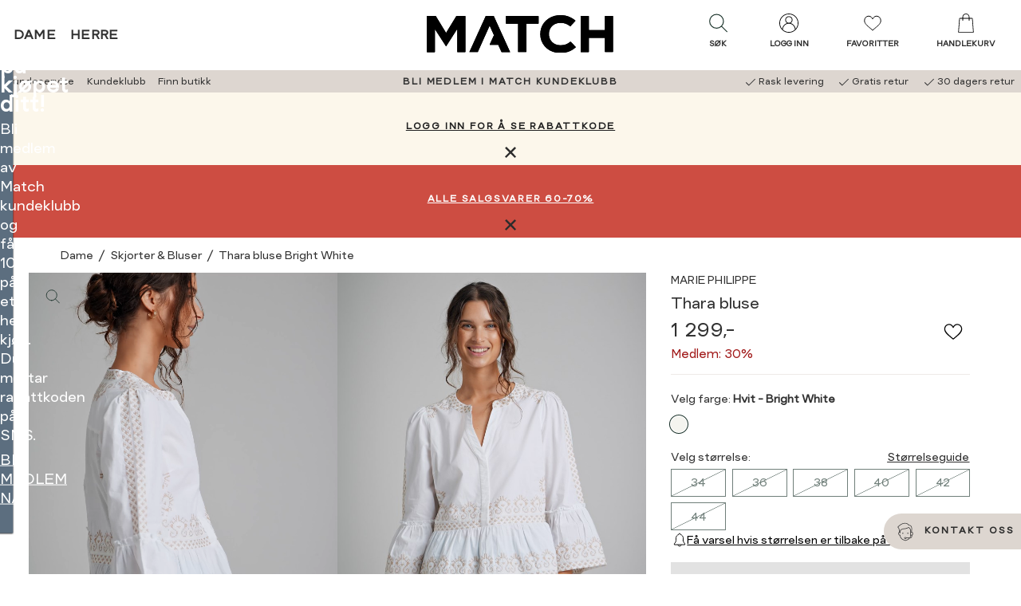

--- FILE ---
content_type: text/css
request_url: https://www.matchfashion.no/dist/match.CecHW40-.css
body_size: 87232
content:
@charset "UTF-8";/*! normalize.css v8.0.1 | MIT License | github.com/necolas/normalize.css */html{line-height:1.15;-webkit-text-size-adjust:100%}main{display:block}h1{font-size:2em;margin:.67em 0}hr{box-sizing:content-box;height:0;overflow:visible}pre{font-family:monospace,monospace;font-size:1em}abbr[title]{border-bottom:none;text-decoration:underline;-webkit-text-decoration:underline dotted;text-decoration:underline dotted}b,strong{font-weight:bolder}code,kbd,samp{font-family:monospace,monospace;font-size:1em}img{border-style:none}button,input,optgroup,select,textarea{font-family:inherit;font-size:100%;line-height:1.15;margin:0}button,input{overflow:visible}button,[type=button],[type=reset],[type=submit]{-webkit-appearance:button}button::-moz-focus-inner,[type=button]::-moz-focus-inner,[type=reset]::-moz-focus-inner,[type=submit]::-moz-focus-inner{border-style:none;padding:0}button:-moz-focusring,[type=button]:-moz-focusring,[type=reset]:-moz-focusring,[type=submit]:-moz-focusring{outline:1px dotted ButtonText}fieldset{padding:.35em .75em .625em}legend{box-sizing:border-box;color:inherit;display:table;max-width:100%;padding:0;white-space:normal}progress{vertical-align:baseline}[type=checkbox],[type=radio]{box-sizing:border-box;padding:0}[type=number]::-webkit-inner-spin-button,[type=number]::-webkit-outer-spin-button{height:auto}[type=search]{-webkit-appearance:textfield;outline-offset:-2px}[type=search]::-webkit-search-decoration{-webkit-appearance:none}::-webkit-file-upload-button{-webkit-appearance:button;font:inherit}details{display:block}summary{display:list-item}template{display:none}[hidden]{display:none}@font-face{font-family:MatchGeometric;src:url(/dist/MatchGeometric-Regular.CQJmXbdU.ttf) format("truetype");font-weight:400;font-style:normal;font-display:swap}@font-face{font-family:MatchGeometric;src:url(/dist/MatchGeometric-Italic.Cyivi-ii.ttf) format("truetype");font-weight:400;font-style:italic;font-display:swap}/*! normalize.css v3.0.2 | MIT License | git.io/normalize */html{font-family:sans-serif;-ms-text-size-adjust:100%;-webkit-text-size-adjust:100%}body{margin:0}article,aside,details,figcaption,figure,footer,header,hgroup,main,menu,nav,section,summary{display:block}audio,canvas,progress,video{display:inline-block;vertical-align:baseline}audio:not([controls]){display:none;height:0}[hidden],template{display:none}a{background-color:transparent}a:active,a:hover{outline:0}abbr[title]{border-bottom:1px dotted}b,strong{font-weight:700}dfn{font-style:italic}h1{font-size:2em;margin:0}mark{background:#ff0;color:#000}small{font-size:80%}sub,sup{font-size:75%;line-height:0;position:relative;vertical-align:baseline}sup{top:-.5em}sub{bottom:-.25em}img{border:0}figure{margin:0}hr{box-sizing:content-box;height:0}pre{overflow:auto}code,kbd,pre,samp{font-family:monospace,monospace;font-size:1em}button,input,optgroup,select,textarea{color:inherit;font:inherit;margin:0}button{overflow:visible}button,select{text-transform:none}button,html input[type=button],input[type=reset],input[type=submit]{-webkit-appearance:button;cursor:pointer}button[disabled],html input[disabled]{cursor:default}button::-moz-focus-inner,input::-moz-focus-inner{border:0;padding:0}input{line-height:normal}input[type=checkbox],input[type=radio]{box-sizing:border-box;padding:0}input[type=number]::-webkit-inner-spin-button,input[type=number]::-webkit-outer-spin-button{height:auto}input[type=search]{-webkit-appearance:textfield;box-sizing:content-box}input[type=search]::-webkit-search-cancel-button,input[type=search]::-webkit-search-decoration{-webkit-appearance:none}fieldset{border:1px solid #c0c0c0;margin:0 2px;padding:.35em .625em .75em}legend{border:0;padding:0}textarea{overflow:auto}optgroup{font-weight:700}table{border-collapse:collapse;border-spacing:0}td,th{padding:0}:root{--breadcrumbs-arrow-color: var(--color-theme);--blockquote-pseudo-height: 0;--blockquote-background-color: transparent;--color-btn: transparent;--color-btn-hover: var(--color-profile);--color-btn-border: var(--color-border);--cart-background-color: var(--color-profile);--header-shortcuts-background-color: var(--color-white);--header-height: 88px;--header-height-small: 60px;--hero-text-shadow: none;--hero-text-transform: none;--hero-subheading-margin: 0 0 8px 0;--hero-color: var(--color-white);--hero-content-width: 100%;--hero-button-background-color: var(--color-black);--hero-button-color: var(--color-white);--hero-button-after-border-color: var(--color-white);--category-display-input-svg-fill: var(--color-neutral-dark);--label-bottom: auto;--label-top: auto;--label-sale-color: var(--sale-text, var(--color-white));--label-sale-background-color: var(--sale, var(--color-black));--lipscore-rating-star: var(--color-neutral);--lipscore-rating-star-inactive: var(--color-neutral-light);--love-color: transparent;--love-fill: var(--color-profile);--love-color-loved: var(--color-profile);--love-fill-loved: var(--color-profile);--love-stroke: var(--color-black);--love-stroke-width: .05rem;--nav-link-indicator-color: var(--color-profile);--price-old-font-size: inherit;--price-old-text-decoration: line-through;--price-new-color: inherit;--product-action-background-image: url("data:image/svg+xml,%3c?xml%20version='1.0'%20encoding='utf-8'?%3e%3c!--%20Generator:%20Adobe%20Illustrator%2021.1.0,%20SVG%20Export%20Plug-In%20.%20SVG%20Version:%206.00%20Build%200)%20--%3e%3csvg%20version='1.1'%20xmlns='http://www.w3.org/2000/svg'%20xmlns:xlink='http://www.w3.org/1999/xlink'%20x='0px'%20y='0px'%20viewBox='0%200%2028%2028'%20style='enable-background:new%200%200%2028%2028;'%20xml:space='preserve'%3e%3cpath%20d='M11.3,3.7L10.1,5l9,9l-9,9l1.3,1.3l9.6-9.6l0.6-0.6L21,13.4L11.3,3.7z'/%3e%3c/svg%3e");--product-menu-current-before-background-color: transparent;--product-higlight-text-transform: none;--product-price-old-color: var(--color-neutral-medium);--product-inventory-color: var(--color-neutral-darker);--some-share-svg-color: var(--color-profile-light);--story-heading-color: inherit;--subheading-max-width: var(--content-max-width) * 5;--subheading-level1-color: var(--color-text);--subheading-level1-text-transform: inherit;--subheading-level2-color: var(--color-text);--subheading-level2-background: transparent;--subheading-level2-text-transform: uppercase;--subheading-level2-padding: 0;--teaser-product-content-position: static;--teaser-product-price-color: var(--color-text);--teaser-product-price-old-line-height: .75em;--teaser-product-sizes: var(--color-product-sizes);--teaser-product-love-button-top: .25rem;--teaser-product-love-button-right: .25rem;--teaser-product-height-of-sizes: 21px;--top-band-background-color: var(--color-profile);--top-band-color: var(--color-white);--top-band-svg-stroke: var(--color-white);--video-block-max-width: 1280px;--video-block-margin: 0 auto .25rem;--link-list-black: var(--color-black);--link-list-primary-color: var(--color-theme);--customer-service-color: var(--color-profile);--checkout-summary-payment-image-height: 14px;--checkout-line-item-photo-height: 145px;--layout-new-checkout-max-width: 1280px;--layout-new-checkout-secondary-max-width: 390px;--layout-new-checkout-loginpath-max-width: 400px;--delivery-windows-breakpoint: 300px;--size-min-width: 60px;--size-numerical-min-width: 65px;--size-numerical-max-width: 65px;--size-width-min-width: 80px;--size-length-min-width: 80px;--hc-section-bottom-margin-px: 0;--hc-spacing-smallest-px: 8;--hc-input-padding-px: 12;--hc-nav-margin-top-px: 13;--hc-spacing-smaller-px: 16;--hc-footer-margin-bottom-px: 20;--hc-spacing-std-px: 24;--hc-text-line-height: 1.55em;--hc-mobile-menu-margin-px: 30;--hc-spacing-larger-px: 32;--hc-hero-content-padding-px: 44.8;--hc-spacing-largest-px: 48;--hc-icon-dim-larger-px: 56;--hc-mobile-min-width-px: 355;--item-color-size: 14px;--min-upsell-item-width: 120px;--max-upsell-item-width: 150px;--footer-background-color: var(--color-neutral-lightest);--footer-color: var(--color-text);--footer-content-link-color: var(--color-neutral-lightest);--footer-content-link-background-color: var(--color-text);--soldout-dash-background-color: transparent;--soldout-dash-color: #707F7A;--button-corner-radius: 12px}:root{--color-black: black;--color-white: white;--color-bone-white: #f9f6ee;--color-profile-light: #749ec4;--color-profile-ligher: #cdd4db;--color-profile-lightest: #e4ecf4;--color-profile-light-border: #c0cad2;--color-neutral-darkest: #2e2620;--color-neutral-darker: darkgrey;--color-neutral-dark: #313131;--color-neutral-medium: #757575;--color-neutral: #929292;--color-neutral-light: #d3d3d3;--color-neutral-lighter: #ccc;--color-neutral-lightest: #f2f1f1;--color-neutral-contrastsafe: #585553;--color-highlight: #cb2222;--color-highlight-border: #fc9ea1;--color-focus: #bfdcf8;--color-focus-lighter: #ecf5fe;--color-positive: #b7f2de;--color-positive-text: #00724c;--color-positive-border: #b7f2de;--color-logged-in: #12A962;--color-sale-fallback: #ffca58;--color-info-blue: #92c1ec;--color-Info-blue-background: #e9f3fb;--color-error-red: #aa1d1d;--color-error-red-background: #f6e8e8;--color-discounted-price: #ff0000;--color-loyalty-discount: #ab1f2d;--color-sale: var(--sale, var(--color-sale-fallback));--color-sale-text-fallback: var(--color-white);--color-sale-text: var(--saleTextColor, var(--color-sale-text-fallback));--color-text: var(--color-neutral-dark);--color-body-bg: var(--color-white);--color-border: var(--color-profile);--color-border--on-light: var(--color-profile);--color-bg-lighter: var(--color-profile-lightest);--color-link: var(--color-profile);--color-link-hover: var(--color-black);--color-new-checkout--bg: #f2f2f2;--color-new-checkout-hover: #f8f8f8;--color-skeleton-loader: #ddd;--color-skeleton-loader-pulse: #d0d0d0;--color-button-disabled: #c4c4c4;--color-membership-promotion: #313131;--color-product-sizes: #595959}:root{--size-actions-height: 85px;--size-actions-height-mobile: 58px;--content-max-width: 1280px;--container-width: 1920px}:root{--breadcrumbs-arrow-color: var(--color-theme);--blockquote-pseudo-height: 0;--blockquote-background-color: transparent;--color-btn: transparent;--color-btn-hover: var(--color-profile);--color-btn-border: var(--color-border);--cart-background-color: var(--color-profile);--header-shortcuts-background-color: var(--color-white);--header-height: 88px;--header-height-small: 60px;--hero-text-shadow: none;--hero-text-transform: none;--hero-subheading-margin: 0 0 8px 0;--hero-color: var(--color-white);--hero-content-width: 100%;--hero-button-background-color: var(--color-black);--hero-button-color: var(--color-white);--hero-button-after-border-color: var(--color-white);--category-display-input-svg-fill: var(--color-neutral-dark);--label-bottom: auto;--label-top: auto;--label-sale-color: var(--sale-text, var(--color-white));--label-sale-background-color: var(--sale, var(--color-black));--lipscore-rating-star: var(--color-neutral);--lipscore-rating-star-inactive: var(--color-neutral-light);--love-color: transparent;--love-fill: var(--color-profile);--love-color-loved: var(--color-profile);--love-fill-loved: var(--color-profile);--love-stroke: var(--color-black);--love-stroke-width: .05rem;--nav-link-indicator-color: var(--color-profile);--price-old-font-size: inherit;--price-old-text-decoration: line-through;--price-new-color: inherit;--product-action-background-image: url("data:image/svg+xml,%3c?xml%20version='1.0'%20encoding='utf-8'?%3e%3c!--%20Generator:%20Adobe%20Illustrator%2021.1.0,%20SVG%20Export%20Plug-In%20.%20SVG%20Version:%206.00%20Build%200)%20--%3e%3csvg%20version='1.1'%20xmlns='http://www.w3.org/2000/svg'%20xmlns:xlink='http://www.w3.org/1999/xlink'%20x='0px'%20y='0px'%20viewBox='0%200%2028%2028'%20style='enable-background:new%200%200%2028%2028;'%20xml:space='preserve'%3e%3cpath%20d='M11.3,3.7L10.1,5l9,9l-9,9l1.3,1.3l9.6-9.6l0.6-0.6L21,13.4L11.3,3.7z'/%3e%3c/svg%3e");--product-menu-current-before-background-color: transparent;--product-higlight-text-transform: none;--product-price-old-color: var(--color-neutral-medium);--product-inventory-color: var(--color-neutral-darker);--some-share-svg-color: var(--color-profile-light);--story-heading-color: inherit;--subheading-max-width: var(--content-max-width) * 5;--subheading-level1-color: var(--color-text);--subheading-level1-text-transform: inherit;--subheading-level2-color: var(--color-text);--subheading-level2-background: transparent;--subheading-level2-text-transform: uppercase;--subheading-level2-padding: 0;--teaser-product-content-position: static;--teaser-product-price-color: var(--color-text);--teaser-product-price-old-line-height: .75em;--teaser-product-sizes: var(--color-product-sizes);--teaser-product-love-button-top: .25rem;--teaser-product-love-button-right: .25rem;--teaser-product-height-of-sizes: 21px;--top-band-background-color: var(--color-profile);--top-band-color: var(--color-white);--top-band-svg-stroke: var(--color-white);--video-block-max-width: 1280px;--video-block-margin: 0 auto .25rem;--link-list-black: var(--color-black);--link-list-primary-color: var(--color-theme);--customer-service-color: var(--color-profile);--checkout-summary-payment-image-height: 14px;--checkout-line-item-photo-height: 145px;--layout-new-checkout-max-width: 1280px;--layout-new-checkout-secondary-max-width: 390px;--layout-new-checkout-loginpath-max-width: 400px;--delivery-windows-breakpoint: 300px;--size-min-width: 60px;--size-numerical-min-width: 65px;--size-numerical-max-width: 65px;--size-width-min-width: 80px;--size-length-min-width: 80px;--hc-section-bottom-margin-px: 0;--hc-spacing-smallest-px: 8;--hc-input-padding-px: 12;--hc-nav-margin-top-px: 13;--hc-spacing-smaller-px: 16;--hc-footer-margin-bottom-px: 20;--hc-spacing-std-px: 24;--hc-text-line-height: 1.55em;--hc-mobile-menu-margin-px: 30;--hc-spacing-larger-px: 32;--hc-hero-content-padding-px: 44.8;--hc-spacing-largest-px: 48;--hc-icon-dim-larger-px: 56;--hc-mobile-min-width-px: 355;--item-color-size: 14px;--min-upsell-item-width: 120px;--max-upsell-item-width: 150px;--footer-background-color: var(--color-neutral-lightest);--footer-color: var(--color-text);--footer-content-link-color: var(--color-neutral-lightest);--footer-content-link-background-color: var(--color-text);--soldout-dash-background-color: transparent;--soldout-dash-color: #707F7A;--button-corner-radius: 12px}.sr-only{position:absolute;width:1px;height:1px;padding:0;margin:-1px;overflow:hidden;clip:rect(0,0,0,0);border:0}@media (max-width: 64.0625em){.sr-only-for-medium-down{position:absolute;width:1px;height:1px;padding:0;margin:-1px;overflow:hidden;clip:rect(0,0,0,0);border:0}}.sr-only--selectable:focus{clip:auto;width:auto;height:auto;margin:0;z-index:1100;background:#fff;padding:10px;color:#00f}#skiptarget:focus{outline:none}*,*:after,*:before{box-sizing:border-box}@-o-viewport{width: device-width;}@viewport{width:device-width}html{font-display:swap;font-family:"MatchGeometric",helvetica,arial,sans serif;font-weight:400;font-style:normal;font-size:1.125em;font-size:1.125rem;line-height:1.5555555556rem;color:var(--color-text);-webkit-font-smoothing:antialiased;-moz-osx-font-smoothing:grayscale}@media only screen and (min-device-pixel-ratio: 1.25),only screen and (min-resolution: 200dpi),only screen and (min-resolution: 1.25dppx){html{-webkit-font-smoothing:subpixel-antialiased}}html{background-color:var(--color-body-bg)}body{display:flex;flex-direction:column;min-height:100vh;overflow-x:hidden;transition:padding-top .3s cubic-bezier(.77,0,.175,1)}body>main{flex-grow:1}main{width:100%;max-width:var(--container-width);margin-left:auto;margin-right:auto}.store-is-disabled-message{display:block;position:fixed;bottom:0;left:25%;right:25%;width:50%;background:var(--color-highlight);padding:.4375rem;color:#fff;font-size:18px;font-size:1em;font-size:1rem;line-height:28px;line-height:1.5555555556rem;z-index:1100;text-align:center}@media (max-width: 47.9375em){.store-is-disabled-message{left:0;right:0;width:100%}}body.store-is-disabled .minicart-container,body.store-is-disabled .select-quantity,body.store-is-disabled .btn--add-to-cart{display:none}.slick-slider{position:relative;display:block;box-sizing:border-box;-webkit-touch-callout:none;-webkit-user-select:none;-moz-user-select:none;user-select:none;touch-action:pan-y;-webkit-tap-highlight-color:transparent}.slick-list{position:relative;overflow:hidden;display:block;margin:0;padding:0;width:100%}.slick-list:focus{outline:none}.slick-list.dragging{cursor:pointer}.slick-slider .slick-track,.slick-slider .slick-list{transform:translateZ(0)}.slick-track{position:relative;left:0;top:0;display:flex;align-items:stretch}.slick-track:before,.slick-track:after{content:"";display:table}.slick-track:after{clear:both}.slick-loading .slick-track{visibility:hidden}.slick-slide{float:left;min-height:1px;display:none}[dir=rtl] .slick-slide{float:right}.slick-slide img,.slick-slide picture{display:block}.slick-slide.dragging img{pointer-events:none}.slick-initialized .slick-slide{display:block}.slick-loading .slick-slide{visibility:hidden}.slick-vertical .slick-slide{display:block;height:auto;border:1px solid transparent}.slick-slide>div{display:flex;flex:1 0 0%;height:100%}.slick-arrow.slick-hidden{display:none}.slick-prev,.slick-next{border:0;background-color:var(--color-black);position:absolute;top:50%;width:2.625rem;height:2.625rem;border-radius:50%;background-repeat:no-repeat;background-position:center center;background-size:50%;z-index:2;font-size:0;transform:translateY(-50%);transition:background-position .3s cubic-bezier(.77,0,.175,1);background-image:url("data:image/svg+xml,%3csvg%20xmlns='http://www.w3.org/2000/svg'%20viewBox='0%200%2032%2032'%20width='28'%20height='28'%20fill='white'%3e%3cpath%20d='M%204.21875%2010.78125%20L%202.78125%2012.21875%20L%2015.28125%2024.71875%20L%2016%2025.40625%20L%2016.71875%2024.71875%20L%2029.21875%2012.21875%20L%2027.78125%2010.78125%20L%2016%2022.5625%20L%204.21875%2010.78125%20z'/%3e%3c/svg%3e");padding:0}.slick-prev:focus-visible,.slick-next:focus-visible{background-color:var(--color-white);outline:auto}.slick-prev.slick-disabled,.slick-next.slick-disabled{display:none}.slick-prev-dots li button:before,.slick-next-dots li button:before{background:#000;border-radius:50%}.slick-prev{left:0;transform:translateY(-50%) rotate(90deg)}.slick-prev:hover,.slick-prev:focus-visible{background-position:bottom center}.slick-next{right:0;transform:translateY(-50%) rotate(-90deg)}.slick-next:hover,.slick-next:focus-visible{background-position:bottom center}.slick-dotted.slick-slider{margin-bottom:30px}.slick-dots{position:absolute;bottom:-25px;list-style:none;display:block;text-align:center;padding:0;margin:0;width:100%}.slick-dots li{position:relative;display:inline-block;height:20px;width:20px;margin:0 5px;padding:0;cursor:pointer}.slick-dots li button{border:0;background:transparent;display:block;height:20px;width:20px;outline:none;line-height:0px;font-size:0px;color:transparent;padding:5px;cursor:pointer}.slick-dots li button:hover,.slick-dots li button:focus{outline:none}.slick-dots li button:hover:before,.slick-dots li button:focus:before{opacity:1}.slick-dots li button:before{position:absolute;top:0;left:0;content:"•";width:20px;height:20px;font-family:slick;font-size:6px;line-height:20px;text-align:center;color:#000;opacity:.25;-webkit-font-smoothing:antialiased;-moz-osx-font-smoothing:grayscale}.slick-dots li.slick-active button:before{color:#000;opacity:.75}.btn{display:inline-block;background-color:var(--color-btn);border:1px solid var(--color-btn-border);color:var(--color-profile);font-display:swap;font-family:"MatchGeometric",arial,helvetica,sans serif;font-weight:700;font-style:normal;letter-spacing:-.03em;font-size:12px;font-size:.6666666667em;font-size:.6666666667rem;line-height:28px;line-height:1.5555555556rem;letter-spacing:2px;text-decoration:none;text-transform:uppercase;text-align:center;transition:all .3s cubic-bezier(.77,0,.175,1);padding:calc(.875rem - 2px) 1.75rem}@media (max-width: 47.9375em){.btn{padding:.4375rem}}.btn svg{fill:currentColor}.btn:hover,.btn:focus-visible{background-color:var(--color-btn-hover);color:#fff;text-decoration:none}.btn:disabled{opacity:.5}.btn--max{width:100%}.btn--small{padding:0 .4375rem}.btn--smaller{padding:.4375rem 1.75rem!important}.btn--tiny{font-size:8px;font-size:.4444444444em;font-size:.4444444444rem;line-height:14px;line-height:.7777777778rem;padding:0 0 0 .4375rem}.btn--tiny svg{width:12px;height:12px}.btn--thin{padding:calc(.875rem - 1px) 1.75rem;border-width:1px}.btn--thin.btn--small{padding:1px .4375rem}.btn--inline{background-color:transparent;border:0;display:inline;padding:0;text-transform:inherit;letter-spacing:inherit;text-decoration:underline;color:var(--color-link);font-size:inherit;font-weight:inherit;font-family:inherit}.btn--inline:hover{background-color:transparent;text-decoration:none;color:currentColor;outline:none}.btn--icon{padding:0;background-color:transparent;border:0}.btn--icon:hover,.btn--icon:active,.btn--icon:focus{background-color:transparent;border-color:transparent;color:#000}.btn--transparent{background-color:transparent;border-color:transparent}.btn--transparent:hover{background-color:transparent;border-color:transparent;color:var(--color-profile)}.btn--dark-transparent{background-color:#00000080;color:#fff}.btn--dark-transparent:hover{color:var(--color-white);background-color:#000000b3}.btn--link{background-color:transparent;border-color:transparent;text-transform:none;letter-spacing:0}.btn--link:hover,.btn--link:focus{text-decoration:underline;background-color:transparent;border-color:transparent;color:var(--color-profile)}.btn--profile{background-color:var(--color-profile);background-color:var(--theme, var(--color-profile));color:var(--color-white)}.btn--profile:hover,.btn--profile:focus{background-color:var(--color-black);border-color:var(--color-black);color:var(--color-white);outline-offset:10px}.btn--white{background-color:var(--color-white)}.btn--white:hover,.btn--white:focus{background-color:#fff;color:var(--color-profile);border-color:var(--color-black)}.btn--white-border{border-color:#fff}.btn--black{background-color:#000;color:#fff;border-color:#000}.btn--black:hover,.btn--black:focus{background-color:var(--color-profile);color:#fff;border-color:var(--color-profile)}.btn--neutral{background-color:var(--color-neutral);border-color:var(--color-neutral);color:#fff}.btn--neutral:hover,.btn--neutral:focus{background-color:var(--color-black);border-color:var(--color-black)}.btn--reset{padding:0;border:none;outline:none;font:inherit;color:inherit;background:none;text-align:inherit}.btn--spinner{display:flex;align-items:center;gap:.4375rem}.btn--checkout{padding:.4375rem .875rem}@media (max-width: 47.9375em){.btn--checkout{padding:.4375rem .875rem}}.btn--menu-toggler{width:50px}.btn--menu-toggler svg{fill:var(--color-profile)}.btn--menu-toggler{padding:10px}.btn--pay{margin-bottom:calc(.4375rem + -0px);font-size:21px;font-size:1.1666666667em;font-size:1.1666666667rem;line-height:28px;line-height:1.5555555556rem;text-align:left}.btn--pay svg{transition:all .3s cubic-bezier(.77,0,.175,1);transform:rotate(-90deg)}.btn--pay__spinner{display:none;max-width:28px;max-height:28px}.btn--pay[disabled]{text-align:center;background-color:transparent;border-color:transparent}.btn--pay[disabled] .btn--pay__text{display:none}.btn--pay[disabled] .btn--pay__spinner{display:inline-block}.btn--search{display:flex;background-color:transparent;border:0;flex-direction:column;align-items:center}.btn--search:hover svg{fill:var(--color-profile)}.btn--close{margin-left:0;margin-right:0}.btn--openlove span{display:flex;flex-direction:column;align-items:center;justify-content:center}.btn--remove:hover svg{fill:var(--color-profile)}.btn--add-to-cart:disabled{color:var(--color-white);background-color:var(--color-button-disabled);border-color:var(--color-button-disabled)}.btn--add-to-cart.is-animating{animation:spinner;animation-duration:.5s;animation-fill-mode:forwards;animation-delay:1s;background-position:center center;background-repeat:no-repeat;background-size:28px;transition:none}.btn--category-filters{display:flex;justify-content:space-between;align-items:center;border:none;text-transform:none;font-weight:400;letter-spacing:1px;gap:4px}.btn--mypagesave{display:inline-flex;justify-content:space-between;align-items:center}.btn--mypagesave svg{display:none}.btn--mypagesave.is-animating svg{display:inline;margin-right:.4375rem}.btn--chat{position:fixed;border:0;bottom:1.75rem;right:0;height:45px;background-color:var(--color-neutral-light);padding:.4375rem;border-radius:25px 0 0 25px;z-index:690}.btn--chat.is-active{transition:all .3s cubic-bezier(.77,0,.175,1);transition-delay:.5s;bottom:-100px}@media (max-width: 47.9375em){.btn--chat{bottom:80px}}.btn--read-more{background:none;border:none;color:var(--color-neutral-darkest);cursor:pointer;font-size:inherit;text-decoration:underline;padding:0;margin-left:.5rem}.btn--google-sign-in{width:100%}.btn--google-sign-in [role=button]{height:50px}.checkout-form :where(fieldset){display:flex;flex-direction:column;gap:.4375rem}.checkout-form__fieldset--customerinformation{gap:.875rem}.checkout-form__selector-heading{font-size:16px;font-size:.8888888889em;font-size:.8888888889rem;line-height:28px;line-height:1.5555555556rem;font-weight:600;display:flex;justify-content:space-between}.checkout-form input[type=radio]:checked+.checkout-form__radio-heading{background-image:url("data:image/svg+xml,%3c?xml%20version='1.0'%20encoding='UTF-8'?%3e%3csvg%20xmlns='http://www.w3.org/2000/svg'%20xmlns:xlink='http://www.w3.org/1999/xlink'%20width='32pt'%20height='32pt'%20viewBox='0%200%2032%2032'%20version='1.1'%3e%3cg%3e%3cpath%20style='%20stroke:none;fill:currentColor;'%20d='M%2016%202.667969%20C%208.640625%202.667969%202.667969%208.640625%202.667969%2016%20C%202.667969%2023.359375%208.640625%2029.332031%2016%2029.332031%20C%2023.359375%2029.332031%2029.332031%2023.359375%2029.332031%2016%20C%2029.332031%208.640625%2023.359375%202.667969%2016%202.667969%20Z%20M%2016%205.332031%20C%2021.878906%205.332031%2026.667969%2010.121094%2026.667969%2016%20C%2026.667969%2021.878906%2021.878906%2026.667969%2016%2026.667969%20C%2010.121094%2026.667969%205.332031%2021.878906%205.332031%2016%20C%205.332031%2010.121094%2010.121094%205.332031%2016%205.332031%20Z%20M%2016%208%20C%2011.585938%208%208%2011.585938%208%2016%20C%208%2020.414063%2011.585938%2024%2016%2024%20C%2020.414063%2024%2024%2020.414063%2024%2016%20C%2024%2011.585938%2020.414063%208%2016%208%20Z%20'%20/%3e%3c/g%3e%3c/svg%3e")}.checkout-form legend{position:absolute;width:1px;height:1px;padding:0;margin:-1px;overflow:hidden;clip:rect(0,0,0,0);border:0}.checkout-form__submit[type=submit]{margin-top:0}.checkout-form__row{display:flex;-moz-column-gap:1.75rem;column-gap:1.75rem;margin-bottom:.4375rem;gap:.875rem}@media (max-width: 64.0625em){.checkout-form__row{flex-wrap:wrap;margin-bottom:0}}.checkout-form__row>*{flex-grow:1}.checkout-form__row>*:first-child:nth-last-child(2),.checkout-form__row>*:first-child:nth-last-child(2)~*{width:50%}@media (max-width: 47.9375em){.checkout-form__row>*:first-child:nth-last-child(2),.checkout-form__row>*:first-child:nth-last-child(2)~*{width:100%}}.checkout-form__label{display:block;position:relative;font-size:18px;font-size:1em;font-size:1rem;line-height:28px;line-height:1.5555555556rem}.checkout-form__label:has(input[type=radio]){padding:.875rem}@media (max-width: 47.9375em){.checkout-form__label:has(input[type=radio]){padding:.4375rem}}.checkout-form__label:has(input[type=radio]:checked){background-color:var(--color-new-checkout--bg)}.checkout-form__label:has(input[type=radio]:checked):hover{background-color:var(--color-new-checkout--bg)}.checkout-form__label:not(:last-of-type){padding-bottom:.875rem;border-bottom:1px solid var(--color-neutral-lighter)}.checkout-form__label:has(input[type=radio]):hover,.checkout-form__label:has(input[type=radio]):focus-visible{background-color:var(--color-new-checkout-hover)}.checkout-form__inactive{font-size:14px;font-size:.7777777778em;font-size:.7777777778rem;line-height:28px;line-height:1.5555555556rem}.checkout-form__label-text{font-size:16px;font-size:.8888888889em;font-size:.8888888889rem;line-height:28px;line-height:1.5555555556rem;transition:all .2s cubic-bezier(.77,0,.175,1);display:flex;position:absolute;pointer-events:none;top:50%;transform:translateY(-50%);left:1em;background:var(--color-white);font-weight:400;width:-moz-max-content;width:max-content}.checkout-form__label-text--error{color:var(--color-error-red)}.checkout-form__error-summary{padding-left:.875rem}.checkout-form__error-summary:empty{display:none}.checkout-form__error-summary h3{font-size:14px;font-size:.7777777778em;font-size:.7777777778rem;line-height:28px;line-height:1.5555555556rem;font-weight:400}.checkout-form__error-list{display:flex;flex-direction:column;line-height:1.5;padding-left:.875rem}.checkout-form__error{font-size:14px;font-size:.7777777778em;font-size:.7777777778rem;line-height:28px;line-height:1.5555555556rem;color:var(--color-error-red);font-weight:500;line-height:1.5}.checkout-form__error--inline{padding-left:.875rem}.checkout-form__error--inline:first-letter{text-transform:capitalize}.checkout-form__input{font-size:16px;font-size:.8888888889em;font-size:.8888888889rem;line-height:28px;line-height:1.5555555556rem;position:static;width:100%;height:auto;font-weight:500;padding:.4375rem;padding:calc(.4375rem - 1px)}.checkout-form__input[type=radio],.checkout-form__input[type=tel],.checkout-form__input[type=text],.checkout-form__input[type=number],.checkout-form__input[type=email]{background-color:var(--color-white);font-size:16px;font-size:.8888888889em;font-size:.8888888889rem;line-height:28px;line-height:1.5555555556rem}.checkout-form__input--error{border-color:var(--color-error-red)!important}.checkout-form__input[aria-required=true]~.checkout-form__label-text:after{content:" *"}.checkout-form__input[aria-required=true]::-moz-placeholder{background-color:transparent}.checkout-form__input[aria-required=true]::placeholder{background-color:transparent}.checkout-form__input:not(:-moz-placeholder-shown){outline:none}.checkout-form__input:focus,.checkout-form__input:not(:placeholder-shown){outline:none}.checkout-form__input:not(:-moz-placeholder-shown)~.checkout-form__label-text{font-size:14px;font-size:.7777777778em;font-size:.7777777778rem;line-height:28px;line-height:1.5555555556rem;padding:0 5px;top:0}.checkout-form__input:focus~.checkout-form__label-text,.checkout-form__input:not(:placeholder-shown)~.checkout-form__label-text{font-size:14px;font-size:.7777777778em;font-size:.7777777778rem;line-height:28px;line-height:1.5555555556rem;padding:0 5px;top:0}.checkout-form button[type=submit]{width:-moz-fit-content;width:fit-content;margin:auto}.checkout-form__radio{align-items:center}.checkout-form__radio:not(:last-of-type){padding-bottom:.4375rem;border-bottom:1px solid var(--color-neutral-lighter)}.checkout-form__radio:hover{text-transform:underline}.checkout-form__radio:focus-within{text-transform:underline}.checkout-form__radio input[type=radio]{position:absolute;width:1px;height:1px;padding:0;margin:-1px;overflow:hidden;clip:rect(0,0,0,0);border:0;grid-area:input}.checkout-form__radio-heading{grid-area:heading;text-transform:none;font-size:16px;font-size:.8888888889em;font-size:.8888888889rem;line-height:28px;line-height:1.5555555556rem;font-weight:600;padding-left:1.75rem;background-image:url("data:image/svg+xml,%3c?xml%20version='1.0'%20encoding='UTF-8'?%3e%3csvg%20xmlns='http://www.w3.org/2000/svg'%20xmlns:xlink='http://www.w3.org/1999/xlink'%20width='32pt'%20height='32pt'%20viewBox='0%200%2032%2032'%20version='1.1'%3e%3cpath%20style='%20stroke:none;fill-rule:nonzero;fill-opacity:1;'%20d='M%2016%204%20C%209.382813%204%204%209.382813%204%2016%20C%204%2022.617188%209.382813%2028%2016%2028%20C%2022.617188%2028%2028%2022.617188%2028%2016%20C%2028%209.382813%2022.617188%204%2016%204%20Z%20M%2016%206%20C%2021.535156%206%2026%2010.464844%2026%2016%20C%2026%2021.535156%2021.535156%2026%2016%2026%20C%2010.464844%2026%206%2021.535156%206%2016%20C%206%2010.464844%2010.464844%206%2016%206%20Z'%20/%3e%3c/svg%3e");background-repeat:no-repeat;background-position:left center;background-size:18px;justify-self:start}.checkout-form__radio-content{grid-area:content;display:flex;flex-direction:column;line-height:1.5;gap:.4375rem;padding-top:.4375rem;padding-bottom:.4375rem}.checkout-form__radio-content ul{padding-top:.4375rem}.checkout-form__radio-description{display:flex;align-items:center;justify-content:space-between;font-size:14px;font-size:.7777777778em;font-size:.7777777778rem;line-height:28px;line-height:1.5555555556rem;font-weight:400;line-height:1.5;margin-bottom:.4375rem}@media (max-width: 47.9375em){.checkout-form__radio-description{align-items:flex-start}}blockquote{font-size:calc(40px + 24 * calc(100vw - 760px) / 520)}@media screen and (max-width: 760px){blockquote{font-size:40px}}@media screen and (min-width: 1280px){blockquote{font-size:64px}}blockquote{line-height:1.2;font-display:swap;font-family:"MatchGeometric",arial,helvetica,sans serif;font-weight:700;font-style:normal;letter-spacing:-.03em;margin:3.5rem auto;padding:1.75rem 0;width:90%;max-width:var(--content-max-width);text-align:center;position:relative}blockquote:before,blockquote:after{content:"";display:block;position:absolute;left:10%;right:10%;height:var(--blockquote-pseudo-height);background-color:var(--blockquote-background-color)}blockquote:before{bottom:100%}blockquote:after{top:100%}fieldset{border:0;padding:0;margin:0}input[type=checkbox],input[type=radio]{vertical-align:middle}input[type=date]{width:auto!important;min-height:3rem;min-width:10rem}input[type=text],input[type=email],input[type=tel],input[type=search],input[type=number],input[type=password],input[type=date],select,textarea{-webkit-appearance:none;-moz-appearance:none;appearance:none;border-width:1px;border-color:var(--color-neutral-medium);border-style:solid;border-radius:0;padding:calc(.875rem - 1px) .4375rem;display:block;width:100%;color:var(--color-black);background-color:transparent;font-size:18px;font-size:1em;font-size:1rem;line-height:28px;line-height:1.5555555556rem;font-weight:400}input[type=text].small,input[type=email].small,input[type=tel].small,input[type=search].small,input[type=number].small,input[type=password].small,input[type=date].small,select.small,textarea.small{padding:calc(.4375rem - 1px) .4375rem}input[type=text].small:focus,input[type=email].small:focus,input[type=tel].small:focus,input[type=search].small:focus,input[type=number].small:focus,input[type=password].small:focus,input[type=date].small:focus,select.small:focus,textarea.small:focus{padding:calc(.4375rem - 2px) calc(.4375rem - 1px)}input[type=text]:focus,input[type=email]:focus,input[type=tel]:focus,input[type=search]:focus,input[type=number]:focus,input[type=password]:focus,input[type=date]:focus,select:focus,textarea:focus{outline:none;border-width:2px;border-color:var(--color-focus);padding:calc(.875rem - 2px) calc(.4375rem - 1px)}input[type=text].disabled,input[type=text] :disabled,input[type=email].disabled,input[type=email] :disabled,input[type=tel].disabled,input[type=tel] :disabled,input[type=search].disabled,input[type=search] :disabled,input[type=number].disabled,input[type=number] :disabled,input[type=password].disabled,input[type=password] :disabled,input[type=date].disabled,input[type=date] :disabled,select.disabled,select :disabled,textarea.disabled,textarea :disabled{background-color:var(--color-neutral-lightest);color:var(--color-neutral-medium)}input[type=text].disabled:focus,input[type=text] :disabled:focus,input[type=email].disabled:focus,input[type=email] :disabled:focus,input[type=tel].disabled:focus,input[type=tel] :disabled:focus,input[type=search].disabled:focus,input[type=search] :disabled:focus,input[type=number].disabled:focus,input[type=number] :disabled:focus,input[type=password].disabled:focus,input[type=password] :disabled:focus,input[type=date].disabled:focus,input[type=date] :disabled:focus,select.disabled:focus,select :disabled:focus,textarea.disabled:focus,textarea :disabled:focus{border-color:var(--color-neutral-lighter)}input[type=text].autofilled,input[type=email].autofilled,input[type=tel].autofilled,input[type=search].autofilled,input[type=number].autofilled,input[type=password].autofilled,input[type=date].autofilled,select.autofilled,textarea.autofilled{animation:borderfade 1s cubic-bezier(.77,0,.175,1);animation-fill-mode:forwards}input[type=text].invalid,input[type=email].invalid,input[type=tel].invalid,input[type=search].invalid,input[type=number].invalid,input[type=password].invalid,input[type=date].invalid,select.invalid,textarea.invalid{border:1px solid red}input[type=number]::-webkit-inner-spin-button,input[type=number]::-webkit-outer-spin-button{-webkit-appearance:none;appearance:none;margin:0}input[type=number]{-moz-appearance:textfield!important}input[type=text]::-ms-clear{display:none;width:0;height:0}input[type=text]::-ms-reveal{display:none;width:0;height:0}select{background-image:url("data:image/svg+xml,%3csvg%20xmlns='http://www.w3.org/2000/svg'%20viewBox='0%200%2032%2032'%20width='28'%20height='28'%20fill='currentColor'%3e%3cpath%20d='M%204.21875%2010.78125%20L%202.78125%2012.21875%20L%2015.28125%2024.71875%20L%2016%2025.40625%20L%2016.71875%2024.71875%20L%2029.21875%2012.21875%20L%2027.78125%2010.78125%20L%2016%2022.5625%20L%204.21875%2010.78125%20z'/%3e%3c/svg%3e");background-repeat:no-repeat;background-position:right 5% center;background-size:14px;background-color:#fff;padding-right:14px;width:100%}select::-ms-expand{display:none}label.is-required .validate__label-text:after{content:"*"}legend{font-weight:700}fieldset.legend-border{border-top:1px solid var(--color-border--on-light);margin-top:1.75rem}fieldset.legend-border legend{margin-left:1.75rem;padding:0 1.75rem;margin-bottom:calc(1.75rem + -0px);font-size:18px;font-size:1em;font-size:1rem;line-height:28px;line-height:1.5555555556rem}.checkbox,.radio{display:inline-block;font-weight:700}.checkbox span,.radio span{display:block;padding:.4375rem .4375rem .4375rem 1.75rem;background-repeat:no-repeat;background-position:left 4px center;background-size:18px}.checkbox__trigger,.radio__trigger{border:2px solid transparent}.checkbox__trigger p,.radio__trigger p{margin:0;text-align:left}.checkbox__trigger--small,.radio__trigger--small{font-size:9px;font-size:.5em;font-size:.5rem;line-height:14px;line-height:.7777777778rem}.checkbox input,.radio input{position:absolute;width:1px;height:1px;padding:0;margin:-1px;overflow:hidden;clip:rect(0,0,0,0);border:0}.checkbox input:focus+span,.radio input:focus+span{color:var(--color-profile)}.checkbox--inline,.radio--inline{display:inline-block}.checkbox.small,.radio.small{font-size:12px;font-size:.6666666667em;font-size:.6666666667rem;line-height:28px;line-height:1.5555555556rem}.checkbox--large .checkbox__trigger,.checkbox--large .radio__trigger,.radio--large .checkbox__trigger,.radio--large .radio__trigger{display:flex;padding:0 .875rem 0 2.625rem;margin-left:-.4375rem;position:relative;background-image:none;font-weight:400;min-height:50px;align-items:center}.checkbox--large .checkbox__trigger:before,.checkbox--large .radio__trigger:before,.radio--large .checkbox__trigger:before,.radio--large .radio__trigger:before{content:"";height:1.75rem;width:1.75rem;display:inline-block;position:absolute;top:.4375rem;left:.4375rem;outline:1px solid var(--color-neutral-medium);background-color:var(--color-white)}.checkbox--large input:checked~.checkbox__trigger,.checkbox--large input:checked~.radio__trigger,.radio--large input:checked~.checkbox__trigger,.radio--large input:checked~.radio__trigger{background-image:none}.checkbox--large input:checked~.checkbox__trigger:before,.checkbox--large input:checked~.radio__trigger:before,.radio--large input:checked~.checkbox__trigger:before,.radio--large input:checked~.radio__trigger:before{background-color:var(--color-black);border:.3333333333rem solid var(--color-white)}.checkbox--large input:disabled~.checkbox__trigger,.checkbox--large input:disabled~.radio__trigger,.radio--large input:disabled~.checkbox__trigger,.radio--large input:disabled~.radio__trigger{color:var(--color-neutral-medium)}.checkbox--large input:checked:disabled~.checkbox__trigger:before,.checkbox--large input:checked:disabled~.radio__trigger:before,.radio--large input:checked:disabled~.checkbox__trigger:before,.radio--large input:checked:disabled~.radio__trigger:before{background-color:var(--color-neutral-medium);border:.3333333333rem solid var(--color-white)}.checkbox.radio .checkbox__trigger:before,.checkbox.radio .radio__trigger:before,.radio.radio .checkbox__trigger:before,.radio.radio .radio__trigger:before{border-radius:50%}.checkbox span{background-image:url("data:image/svg+xml,%3csvg%20xmlns='http://www.w3.org/2000/svg'%20viewBox='0%200%2032%2032'%20width='28'%20height='28'%3e%3cpath%20fill='currentColor'%20stroke='none'%20d='M%205%205%20L%205%206%20L%205%2026%20L%205%2027%20L%206%2027%20L%2026%2027%20L%2027%2027%20L%2027%2026%20L%2027%206%20L%2027%205%20L%2026%205%20L%206%205%20L%205%205%20z%20M%207%207%20L%2025%207%20L%2025%2025%20L%207%2025%20L%207%207%20z'/%3e%3c/svg%3e")}.checkbox__label{border:2px solid transparent}.checkbox input:focus+span,.checkbox input:focus~.checkbox__trigger{outline:none;outline:2px solid var(--color-focus)}.checkbox input:checked+span,.checkbox input:checked~.checkbox__trigger{background-image:url("data:image/svg+xml,%3c?xml%20version='1.0'%20encoding='utf-8'?%3e%3c!--%20Generator:%20Adobe%20Illustrator%2022.0.1,%20SVG%20Export%20Plug-In%20.%20SVG%20Version:%206.00%20Build%200)%20--%3e%3csvg%20version='1.1'%20xmlns='http://www.w3.org/2000/svg'%20xmlns:xlink='http://www.w3.org/1999/xlink'%20x='0px'%20y='0px'%20width='28'%20height='28'%20fill='currentColor'%20stroke='none'%20viewBox='0%200%2028%2028'%20style='enable-background:new%200%200%2028%2028;'%20xml:space='preserve'%3e%3cpath%20d='M4,4h20v20H4V4z%20M18.6,9.9l-6.4,6.4l-2.9-2.9l-1.3,1.3l3.5,3.5l0.6,0.6l0.6-0.6l7-7L18.6,9.9z'/%3e%3c/svg%3e")}.checkbox--large input:checked~.checkbox__trigger{background-image:none}.radio span{background-image:url("data:image/svg+xml,%3c?xml%20version='1.0'%20encoding='UTF-8'?%3e%3csvg%20xmlns='http://www.w3.org/2000/svg'%20xmlns:xlink='http://www.w3.org/1999/xlink'%20width='32pt'%20height='32pt'%20viewBox='0%200%2032%2032'%20version='1.1'%3e%3cpath%20style='%20stroke:none;fill-rule:nonzero;fill-opacity:1;'%20d='M%2016%204%20C%209.382813%204%204%209.382813%204%2016%20C%204%2022.617188%209.382813%2028%2016%2028%20C%2022.617188%2028%2028%2022.617188%2028%2016%20C%2028%209.382813%2022.617188%204%2016%204%20Z%20M%2016%206%20C%2021.535156%206%2026%2010.464844%2026%2016%20C%2026%2021.535156%2021.535156%2026%2016%2026%20C%2010.464844%2026%206%2021.535156%206%2016%20C%206%2010.464844%2010.464844%206%2016%206%20Z'%20/%3e%3c/svg%3e")}.radio input:focus+span,.radio input:focus~.checkbox__trigger{text-decoration:underline}.radio input:checked+span,.radio input:checked~.checkbox__trigger{background-image:url("data:image/svg+xml,%3c?xml%20version='1.0'%20encoding='UTF-8'?%3e%3csvg%20xmlns='http://www.w3.org/2000/svg'%20xmlns:xlink='http://www.w3.org/1999/xlink'%20width='32pt'%20height='32pt'%20viewBox='0%200%2032%2032'%20version='1.1'%3e%3cg%3e%3cpath%20style='%20stroke:none;fill:currentColor;'%20d='M%2016%202.667969%20C%208.640625%202.667969%202.667969%208.640625%202.667969%2016%20C%202.667969%2023.359375%208.640625%2029.332031%2016%2029.332031%20C%2023.359375%2029.332031%2029.332031%2023.359375%2029.332031%2016%20C%2029.332031%208.640625%2023.359375%202.667969%2016%202.667969%20Z%20M%2016%205.332031%20C%2021.878906%205.332031%2026.667969%2010.121094%2026.667969%2016%20C%2026.667969%2021.878906%2021.878906%2026.667969%2016%2026.667969%20C%2010.121094%2026.667969%205.332031%2021.878906%205.332031%2016%20C%205.332031%2010.121094%2010.121094%205.332031%2016%205.332031%20Z%20M%2016%208%20C%2011.585938%208%208%2011.585938%208%2016%20C%208%2020.414063%2011.585938%2024%2016%2024%20C%2020.414063%2024%2024%2020.414063%2024%2016%20C%2024%2011.585938%2020.414063%208%2016%208%20Z%20'%20/%3e%3c/g%3e%3c/svg%3e")}.radio--large input:checked~.radio__trigger{background-image:none}.toggler{display:flex;justify-content:space-between;align-items:center;padding:.4375rem}.toggler+.toggler{border-top:1px solid var(--color-neutral-lightest)}.toggler__label{display:inline-block;padding-right:.875rem}.toggler__input{position:absolute;width:1px;height:1px;padding:0;margin:-1px;overflow:hidden;clip:rect(0,0,0,0);border:0}.toggler__input:focus~.toggler__button:after{box-shadow:0 0 10px var(--color-profile)}.toggler__input:checked~.toggler__button{background:var(--color-profile-light)}.toggler__input:checked~.toggler__button:after{left:calc(50% + 2px)}.toggler__button{display:inline-block;height:26px;width:52px;background:#0000004d;border-radius:13px;position:relative;cursor:pointer;transition:all .3s cubic-bezier(.77,0,.175,1)}.toggler__button:after{content:"";background:#fff;display:inline-block;border-radius:50%;height:22px;width:22px;position:absolute;left:2px;top:2px;transition:all .3s cubic-bezier(.77,0,.175,1)}.show-password{position:relative}.show-password__label{position:absolute;background-color:var(--color-white);top:50%;transform:translateY(-50%);right:.875rem;display:inline-block;width:1.7777777778rem;height:1.7777777778rem}.show-password__label input[type=checkbox]{position:absolute;opacity:0}.show-password__label:after{content:"";display:inline-block;width:1.7777777778rem;height:1.7777777778rem;background-repeat:no-repeat;background-position:center;background-size:1.7777777778rem 1.7777777778rem}.show-password input[type=text],.show-password input[type=password]{padding-right:3.5rem}input[type=text]~.show-password__label:after{background-image:url(/UI/Icons/eye-show.svg)}input[type=password]~.show-password__label:after{background-image:url(/UI/Icons/eye-hide.svg)}h1,h2,h3,h4,h5,h6{margin:0;font-display:swap;font-family:"MatchGeometric",arial,helvetica,sans serif;font-weight:700;font-style:normal;letter-spacing:-.03em}h1 a,h2 a,h3 a,h4 a,h5 a,h6 a{color:currentColor}h1+p,h2+p,h3+p{margin-top:.4375rem}.h1{font-size:54px;font-size:3em;font-size:3rem;line-height:70px;line-height:3.8888888889rem;font-display:swap;font-family:"MatchGeometric",arial,helvetica,sans serif;font-weight:700;font-style:normal;letter-spacing:-.03em;text-transform:uppercase}.h2{font-size:32px;font-size:1.7777777778em;font-size:1.7777777778rem;line-height:28px;line-height:1.5555555556rem;font-display:swap;font-family:"MatchGeometric",arial,helvetica,sans serif;font-weight:700;font-style:normal;letter-spacing:-.03em}.h3{font-size:18px;font-size:1em;font-size:1rem;line-height:28px;line-height:1.5555555556rem;font-display:swap;font-family:"MatchGeometric",helvetica,arial,sans serif;font-weight:700;font-style:normal;text-transform:uppercase}.h4{font-size:18px;font-size:1em;font-size:1rem;line-height:28px;line-height:1.5555555556rem;font-display:swap;font-family:"MatchGeometric",helvetica,arial,sans serif;font-weight:700;font-style:normal}.icon{width:2rem;height:2rem;vertical-align:middle;overflow:visible}.icon--micro{width:.7rem;height:.7rem}.icon--tiny{width:1rem;height:1rem}.icon--mini{width:20px;height:20px}.icon--small{width:28px;height:28px}.icon--smallplus{width:24px;height:24px}.icon--smaller{height:14px;width:14px}.icon--large{width:42px;height:42px}.icon--larger{width:56px;height:56px}.icon--white{fill:#fff!important}.icon--highlight{fill:var(--color-highlight)}.icon--neutral{fill:var(--color-neutral)}.icon--profile{fill:var(--color-profile)}.icon--profile-light{fill:var(--color-profile-light)}.icon--profile-lightest{fill:var(--color-profile-lightest)}.icon--positive{fill:green}.icon--minicart,.icon--minicart-empty{width:38px;height:28px}.icon--checkout{width:24px;height:24px}.icon--accordion{width:20px;height:20px}.icon--care{flex-shrink:0;fill:currentColor}.icon--delivery-logo{width:100%;max-width:85px}.icon--checkout-edit{height:20px;width:20px}@keyframes spin{0%{transform:rotate(0)}to{transform:rotate(360deg)}}.icon--spinner{animation:spin 1s linear infinite}img{max-width:100%;height:auto}a{color:var(--color-link);text-decoration:none}a:hover{color:var(--color-link-hover);text-decoration:underline}p a{text-decoration:underline}a.some-link svg{margin-right:.4375rem}ul,ol,dl{margin:0}.icon-list{list-style:none;margin:1.75rem 0;padding:0}.icon-list li{display:flex;align-items:center;gap:.875rem;padding-bottom:.875rem;margin-left:0}.icon-list li:last-of-type{padding-bottom:0}.icon-list .icon{color:var(--color-theme)}p{margin:0}p+p,.h1+p .h2+p{padding-top:7px}address{font-style:normal}@media only screen and (max-width: 800px){.abstract{font-size:20px!important;text-align:center;font-weight:700}}.abstract,.ingress{font-size:calc(24px + 12 * calc(100vw - 760px) / 520)}@media screen and (max-width: 760px){.abstract,.ingress{font-size:24px}}@media screen and (min-width: 1280px){.abstract,.ingress{font-size:36px}}.abstract,.ingress{line-height:1.2;margin:1.75rem auto;max-width:790px}@media (min-width: 47.9930555556em){.abstract,.ingress{text-align:center;position:relative;padding-bottom:3.5rem;margin:1.75rem auto 3.5rem}.abstract:after,.ingress:after{content:"";position:absolute;bottom:0;width:100px;height:2px;left:50%;transform:translate(-50%);background-color:var(--color-profile)}}.u-uppercase{text-transform:uppercase}.u-text-normal{font-weight:400}.u-text-center{text-align:center}@media (max-width: 47.9375em){.u-text-center--mobile{text-align:center}}.u-text-right{text-align:right}.u-text-left{text-align:left}.u-text-nowrap{white-space:nowrap}.u-script{font-display:swap;font-family:"MatchGeometric",arial,helvetica,sans serif;font-weight:700;font-style:normal;letter-spacing:-.03em}.u-support-font{font-display:swap;font-family:"MatchGeometric",arial,helvetica,sans serif;font-weight:400;font-style:normal;letter-spacing:-.03em}.u-text-white,.u-text-white:hover{color:#fff}.u-text-white a{color:inherit}.u-text-white .btn--icon:hover,.u-text-white .btn--icon:active,.u-text-white .btn--icon:focus{color:#fff}.u-text-white svg{fill:#fff}.u-text-highlight,.u-text-highlight:hover{color:var(--color-highlight)}.u-text-highlight svg{fill:var(--color-highlight)}.u-text-neutral{color:var(--color-neutral)}.u-text-neutral-medium{color:var(--color-neutral-medium)}.u-text-tiny{font-size:10px;font-size:.5555555556em;font-size:.5555555556rem;line-height:21px;line-height:1.1666666667rem}.u-text-smallest{font-size:12px;font-size:.6666666667em;font-size:.6666666667rem;line-height:21px;line-height:1.1666666667rem}.u-text-smaller{font-size:14px;font-size:.7777777778em;font-size:.7777777778rem;line-height:21px;line-height:1.1666666667rem}.u-text-small{font-size:16px;font-size:.8888888889em;font-size:.8888888889rem;line-height:28px;line-height:1.5555555556rem}.u-text-medium{font-size:21px;font-size:1.1666666667em;font-size:1.1666666667rem;line-height:28px;line-height:1.5555555556rem}.u-text-large{font-size:24px;font-size:1.3333333333em;font-size:1.3333333333rem;line-height:28px;line-height:1.5555555556rem}.u-text-larger{font-size:32px;font-size:1.7777777778em;font-size:1.7777777778rem;line-height:28px;line-height:1.5555555556rem}.u-text-largest{font-size:48px;font-size:2.6666666667em;font-size:2.6666666667rem;line-height:28px;line-height:1.5555555556rem}.u-text-jumbo{font-size:54px;font-size:3em;font-size:3rem;line-height:28px;line-height:1.5555555556rem}.u-font-weight-thin{font-weight:100!important}.u-font-weight-normal{font-weight:400!important}.u-font-weight-semi,.u-font-weight-semibold{font-weight:600!important}.u-font-weight-bold{font-weight:700!important}.u-font-weight-black{font-weight:900!important}.u-text-transform-normal{text-transform:none!important}.u-text-transform-uppercase{text-transform:uppercase!important}.u-bg-white{background-color:#fff}.u-bg-neutral{background-color:var(--color-neutral-lightest)}.u-bg-black{background-color:#000}.u-bg-profile{background-color:var(--color-profile)}.u-bg-profile-lightest{background-color:var(--color-profile-lightest)}@media (max-width: 47.9375em){.u-hide-for-small{display:none!important}}@media (min-width: 47.9375em){.u-hide-for-small-up{display:none!important}}@media (min-width: 47.9930555556em){.u-hide-for-medium{display:none!important}}@media (max-width: 64.0625em){.u-hide-for-medium-down{display:none!important}}@media (min-width: 64.1180555556em){.u-hide-for-large{display:none!important}}@media (max-width: 84em){.u-hide-for-large-down{display:none!important}}.u-in-development{border:1px solid #0e91ab}.u-overflow-hidden{overflow:hidden}.u-display-block{display:block;width:100%}.u-display-inline{display:inline}.u-display-inline-block{display:inline-block}.u-display-flex{display:flex;justify-content:space-between;align-items:center}.u-flex-start{justify-content:flex-start}.u-flex-grow{flex-grow:1}.u-flex-nowrap{flex-wrap:nowrap}.u-flex-stretch{align-self:stretch}.u-leader{padding-top:calc(1.75rem + -0px)}.u-leader-half{padding-top:calc(.875rem + -0px)}.u-leader-quart{padding-top:calc(.4375rem + -0px)}.u-trailer{margin-bottom:calc(1.75rem + -0px)}.u-trailer-half{margin-bottom:calc(.875rem + -0px)}.u-trailer-quart{margin-bottom:calc(.4375rem + -0px)}.u-trailing-border{margin-bottom:calc(1.75rem - 1px);border-bottom:1px solid var(--color-neutral-lightest)}.u-padded{padding:1.75rem}.u-padded-top{padding-top:1.75rem}.u-padded-half{padding:.875rem}.u-padded-quart{padding:.4375rem}.u-hp{border:0;clip:rect(0 0 0 0);height:1px;margin:-1px;overflow:hidden;padding:0;position:absolute;width:1px;white-space:nowrap}.u-align-x-left{align-content:flex-start;justify-content:flex-start}.u-align-x-middle{align-content:center;justify-content:center}.u-align-x-right{align-content:flex-end;justify-content:flex-end}.u-align-y-top{align-items:flex-start}.u-align-y-middle{align-items:center}.u-align-y-bottom{align-items:flex-end}.u-no-click{pointer-events:none}.u-margin-auto{margin:auto}.is-hidden{display:none}.is-hidden.is-active{display:block}.no-js .no-js-btn+button{display:none}.js .no-js-btn,.no-js .js-btn,.no-js .no-js-hide{display:none}.spinner{position:fixed;inset:0;background-color:#00000080;z-index:999999}.spinner__inner{display:inline-block;position:relative;width:64px;height:64px;position:absolute;top:50%;left:50%;transform:translate(-50%,-50%)}.spinner__inner div{z-index:99999;width:11px;height:11px;position:absolute;top:50%;left:50%;border-width:30px;background:#d3d3d3;border-radius:50%;animation-timing-function:cubic-bezier(0,1,1,0)}.spinner__inner div:nth-child(1){left:6px;animation:lds-ellipsis1 .6s infinite}.spinner__inner div:nth-child(2){left:6px;animation:lds-ellipsis2 .6s infinite}.spinner__inner div:nth-child(3){left:26px;animation:lds-ellipsis2 .6s infinite}.spinner__inner div:nth-child(4){left:45px;animation:lds-ellipsis3 .6s infinite}@keyframes lds-ellipsis1{0%{transform:scale(0)}to{transform:scale(1)}}@keyframes lds-ellipsis3{0%{transform:scale(1)}to{transform:scale(0)}}@keyframes lds-ellipsis2{0%{transform:translate(0)}to{transform:translate(19px)}}.bg-white{background-color:#fff}.bg-profile{background-color:var(--color-profile)}.bg-profile--lightest{background-color:var(--color-profile-lightest)}.bg-profile--darkest{background-color:var(--color-profile-darker)}.bg-lighter{background-color:var(--color-bg-lighter)}.bg-lightest{background-color:#f5f7f8}.bg-neutral-lightest{background-color:var(--color-neutral-lightest)}.reset-button{padding:0;border:none;outline:none;font:inherit;color:inherit;background:none;text-align:inherit}.nav-main{list-style-type:none;padding-left:0}.nav-main__link:empty{display:none}.nav-main__link--has-children{font-display:swap;font-family:"MatchGeometric",arial,helvetica,sans serif;font-weight:700;font-style:normal;letter-spacing:-.03em;text-transform:uppercase}.nav-main__link--has-children[href=""]~a{font-display:swap;font-family:"MatchGeometric",arial,helvetica,sans serif;font-weight:700;font-style:normal;letter-spacing:-.03em;text-transform:uppercase}@media (min-width: 64.1180555556em){.nav-main{display:flex;justify-content:flex-start;margin:0}.nav-main__items{display:flex;justify-content:flex-start;flex-wrap:wrap;max-height:56px}.nav-main__item{padding:0 .875rem;overflow:hidden;max-width:50%}.nav-main__item:first-child .nav-main__items{justify-content:flex-end}}@media (min-width: 64.1180555556em) and (max-width: 84em){.nav-main__item{padding:0 .04375rem}}@media (min-width: 64.1180555556em){.nav-main__link{display:inline-block;padding:.875rem .4375rem;text-decoration:none;margin:0;position:relative;white-space:nowrap;text-overflow:clip;overflow:hidden;flex-shrink:0;color:var(--color-text);font-size:14px;font-size:.7777777778em;font-size:.7777777778rem;line-height:28px;line-height:1.5555555556rem}.nav-main__link--has-children{font-size:16px;font-size:.8888888889em;font-size:.8888888889rem;line-height:28px;line-height:1.5555555556rem}.nav-main__link:hover{text-decoration:none}.nav-main__link-indicator{height:3px;border-width:0 3px;border-style:solid;border-color:#fff;display:inline-block;position:absolute;bottom:0;background:var(--nav-link-indicator-color)}}@media (min-width: 64.1180555556em) and (min-width: 47.9930555556em){.nav-main__link-indicator{display:none}}@media (max-width: 64.0625em){.nav-main-container{display:flex;flex-direction:column;overflow:auto;height:calc(100vh - var(--size-actions-height-mobile))}.nav-main__link{padding:.875rem 1.75rem;display:block;border:0;border-bottom:1px solid var(--color-neutral-lightest);width:100%;text-transform:uppercase}.nav-main__link--has-children{background-image:url("data:image/svg+xml,%3c?xml%20version='1.0'%20encoding='utf-8'?%3e%3c!--%20Generator:%20Adobe%20Illustrator%2022.0.1,%20SVG%20Export%20Plug-In%20.%20SVG%20Version:%206.00%20Build%200)%20--%3e%3csvg%20version='1.1'%20xmlns='http://www.w3.org/2000/svg'%20xmlns:xlink='http://www.w3.org/1999/xlink'%20x='0px'%20y='0px'%20fill='curentColor'%20viewBox='0%200%2028%2028'%20style='enable-background:new%200%200%2028%2028;'%20xml:space='preserve'%3e%3cpath%20d='M17.1,14l-1.2-1.2L12.1,9l-1.2,1.3l3.7,3.7l-3.8,3.8L12,19l3.8-3.8L17.1,14z'/%3e%3c/svg%3e");background-position:center right .875rem;background-repeat:no-repeat;background-size:28px}.nav-main__subitems{list-style-type:none;padding-left:0;background-color:var(--color-neutral-lightest);padding:0 .875rem}.nav-main__subitems__item{border-bottom:1px solid white;padding:.875rem;text-align:center;text-transform:uppercase;font-display:swap;font-family:"MatchGeometric",arial,helvetica,sans serif;font-weight:700;font-style:normal;letter-spacing:-.03em}}@media (min-width: 64.1180555556em){.nav-service{display:none}}.nav-service{list-style-type:none;flex-grow:1;background-color:var(--color-neutral-lightest);padding:0 1.75rem}.nav-service__item{border-bottom:1px solid white;padding:.875rem 0}@media (min-width: 64.1180555556em){.nav-profile{display:none}}.nav-profile{list-style-type:none;padding:0 1.75rem;background-color:var(--color-neutral-light)}.nav-profile__item{padding:.875rem 0}@media (max-width: 64.0625em){.nav-profile{padding:0}.nav-profile__item{border-bottom:1px solid var(--color-white);padding:.875rem 1.75rem}}.nav-contact{list-style-type:none;padding:.4375rem;display:flex;justify-content:center;align-items:center}.nav-contact__item{padding:.4375rem;text-align:center;text-transform:uppercase;font-size:14px;font-size:.7777777778em;font-size:.7777777778rem;line-height:21px;line-height:1.1666666667rem}@media (min-width: 47.9930555556em){.nav-contact{display:none}}.nav-sidebar{width:100%}.nav-sidebar-container{margin:1.75rem auto;max-width:1024px}@media (min-width: 47.9930555556em){.nav-sidebar-container{width:80%}}@media (min-width: 64.1180555556em){.nav-sidebar-container{width:60%}}.nav-sidebar__item{text-transform:uppercase}.nav-sidebar__link{display:block;padding:.875rem .4375rem}.nav-sidebar__list{list-style-type:none;padding-left:0}.nav-sidebar__list .nav-sidebar__list{font-size:16px;font-size:.8888888889em;font-size:.8888888889rem;line-height:28px;line-height:1.5555555556rem}@supports (grid-area: auto){.nav-sidebar__list .nav-sidebar__list{display:grid;grid-gap:.875rem;grid-template-columns:repeat(auto-fill,minmax(250px,1fr))}.nav-sidebar__list .nav-sidebar__list .nav-sidebar__link{padding-top:0}}.nav-sidebar__list .nav-sidebar__list .nav-sidebar__item{text-transform:none}.nav-sidebar__list .nav-sidebar__list .nav-sidebar__link{border-bottom:1px solid var(--color-neutral-light)}.nav-sidebar__list .nav-sidebar__list .nav-sidebar__link.self{font-weight:700;border-bottom-color:var(--color-profile)}.nav-profile-menu{display:inline-flex;font-display:swap;font-family:"MatchGeometric",arial,helvetica,sans serif;font-weight:700;font-style:normal;letter-spacing:-.03em}.nav-profile-menu__trigger .nav-profile-menu__name{display:flex;flex-direction:column;align-items:center;white-space:nowrap;max-width:150px}.nav-profile-menu__trigger .nav-profile-menu__name .u-text-tiny{white-space:nowrap;text-overflow:ellipsis;overflow:hidden}.nav-profile-menu__trigger:focus,.nav-profile-menu__trigger:hover{outline:none;text-decoration:underline}.nav-profile-menu__content{display:none;position:absolute;top:calc(100% + .4375rem);left:0;right:.4375rem;box-shadow:0 7px 10px -5px #00000038;border:1px solid var(--color-neutral-lightest);background-color:#fff;border-radius:3px}.nav-profile-menu__content.is-active{display:block}@media (min-width: 47.9930555556em){.nav-profile-menu__content:before{content:"";border-style:solid;border-width:5px;border-color:transparent transparent white transparent;width:5px;height:5px;position:absolute;top:-10px;left:15px}}@media (max-width: 47.9375em){.nav-profile-menu__content{top:100%}}.nav-profile-menu__placeholder{width:28px;height:28px;background-size:cover;border-radius:50%;display:none;border:1px solid var(--color-neutral);filter:saturate(0) contrast(1.4) brightness(1.2)}.nav-profile-menu__placeholder.is-loaded{display:inline-block}.nav-profile-menu__list{list-style-type:none;padding-left:0}.nav-profile-menu__listitem:last-child{overflow:hidden;border-radius:0 0 3px 3px}.nav-profile-menu__link{font-size:16px;font-size:.8888888889em;font-size:.8888888889rem;line-height:28px;line-height:1.5555555556rem;padding:.4375rem .875rem;white-space:nowrap;text-align:left;width:100%;background-color:transparent;border:0}.nav-profile-menu__link:hover,.nav-profile-menu__link:focus{background-color:var(--color-neutral-lightest)}.top-band{display:flex;justify-content:space-between;font-size:12px;font-size:.6666666667em;font-size:.6666666667rem;line-height:28px;line-height:1.5555555556rem;background-color:var(--top-band-background-color);color:var(--top-band-color);height:28px;transition:height .5s ease}.top-band svg{stroke:var(--top-band-svg-stroke);color:var(--color-white)}.top-band__item{color:inherit;margin:0 .4375rem}.top-band__item:hover,.top-band__item:focus{color:inherit}.top-band a.top-band__item:hover{color:inherit}.top-band__callout{text-align:center;text-transform:uppercase;font-display:swap;font-family:"MatchGeometric",arial,helvetica,sans serif;font-weight:700;font-style:normal;letter-spacing:-.03em;letter-spacing:1px;flex-grow:0}.top-band__callout a{color:inherit}@media (max-width: 64.0625em){.top-band__callout{flex-grow:1}}.top-band__shortcuts{flex:1}@media (max-width: 47.9375em){.top-band__shortcuts:nth-last-child(2){display:none}}@media (max-width: 64.0625em){.top-band__shortcuts:nth-last-child(3){display:none}}.top-band__usp{flex:1;text-align:right}@media (max-width: 47.9375em){.top-band__usp:nth-child(2){display:none}}@media (max-width: 64.0625em){.top-band__usp:nth-child(3){display:none}}.top-band.is-hidden{display:none}.mega-menu-container{background-color:var(--color-neutral-lightest);padding:0 1.75rem;overflow:hidden;z-index:100;position:absolute;left:0;right:0;width:100%;transition:all .3s cubic-bezier(.77,0,.175,1);transition-delay:0}@media (min-width: 64.1180555556em){.mega-menu-container{max-height:0;top:var(--header-height)}.mega-menu-container .mega-menu__item{display:none}.is-expanded .mega-menu-container{max-height:100vh;padding:1.75rem;transition-delay:.2s}.is-expanded .mega-menu-container .mega-menu__item{display:block}.no-js ._js-nav-main-item:hover .mega-menu-container{max-height:100vh;padding:1.75rem;transition-delay:.2s}.no-js ._js-nav-main-item:hover .mega-menu-container .mega-menu__item{display:block}}@media (max-width: 64.0625em){.mega-menu-container{height:calc(100vh - var(--size-actions-height-mobile));top:0;transform:translate(-100%);padding:0;overflow:auto}.is-expanded .mega-menu-container{transform:translate(0)}}.mega-menu__top{display:flex;justify-content:space-between;align-items:center;background-color:var(--color-white);flex-shrink:0;position:sticky;top:0;color:var(--color-profile)}@media (min-width: 64.1180555556em){.mega-menu__top{display:none}}.mega-menu__top--level1{justify-content:flex-end}@media (max-width: 64.0625em){.mega-menu__top{height:4rem;border-bottom:1px solid var(--color-neutral-lightest);padding:0 .875rem}}.mega-menu__top .btn{color:inherit}.mega-menu__top .btn:hover,.mega-menu__top .btn:focus{color:inherit}.mega-menu__heading a:hover{text-decoration:none;color:var(--color-profile-light)}@media (max-width: 64.0625em){.mega-menu__heading{color:var(--color-profile);font-size:18px;font-size:1em;font-size:1rem;line-height:28px;line-height:1.5555555556rem;font-weight:400;letter-spacing:.5px}}.mega-menu__list{list-style-type:none;padding-left:0;font-size:14px;font-size:.7777777778em;font-size:.7777777778rem;line-height:28px;line-height:1.5555555556rem}.mega-menu__list:last-child{border-right:0}@media (max-width: 47.9375em){.mega-menu__list{background-color:#fff}}.mega-menu__item a{line-height:1.5;text-decoration:none;display:block;padding:.4375rem}.mega-menu__item a:hover,.mega-menu__item a:focus{text-decoration:none;transition:all .3s cubic-bezier(.77,0,.175,1);background-color:var(--color-focus)}@media (max-width: 64.0625em){.mega-menu__item a{display:block;padding:.875rem 1.75rem;border-bottom:1px solid var(--color-neutral-lightest);letter-spacing:.5px}.mega-menu__item a.self,.mega-menu__item a.on-path{background:#e9f1f7}.mega-menu__item a:hover{text-decoration:none;background-color:#ffffff1a}}@media (max-width: 64.0625em){.mega-menu__showall{text-align:center}}@media (max-width: 64.0625em){.mega-menu{display:flex;flex-direction:column}.mega-menu .mega-menu__list{order:3}.mega-menu .mega-menu__list--editorial{order:2;font-weight:700}.mega-menu .nav-main__subitems{order:1}}@media (min-width: 64.1180555556em){.mega-menu{margin-right:auto;padding-left:1.75rem;padding-right:1.75rem;display:flex}.mega-menu__list{padding-right:.4375rem}.mega-menu__list .mega-menu__item{text-transform:uppercase;-moz-column-break-inside:avoid;break-inside:avoid}.mega-menu__list--editorial{display:flex;align-items:flex-end;border-left:1px solid var(--color-neutral);padding-left:.4375rem;padding-right:0;justify-content:space-between;gap:1rem}.mega-menu__list--wide{flex-basis:50%}}@media (min-width: 64.1180555556em){.mega-menu__list{-moz-column-count:3;column-count:3}.mega-menu__list--editorial{-moz-column-count:1;column-count:1}}.forgotten-password{display:none;background-color:var(--color-profile-lightest);padding:.875rem}.forgotten-password.is-active{display:block}.forgotten-password.is-active+.login-form{display:none}.login__forgot{translate:0 -100%;flex-direction:row-reverse;width:50%;right:0;position:absolute}.social-login__legend{margin-bottom:calc(.875rem + -0px);text-align:center}.social-login__buttons{display:flex;justify-content:center;flex-direction:column;align-items:center;flex-wrap:wrap}.login-form--checkout .social-login{border-bottom:1px solid var(--color-neutral-lightest);padding-bottom:.875rem}.login-form--checkout .social-login .fb-login-button{margin-right:.4375rem}.login-form--checkout .social-login .social-login__buttons{flex-direction:row}.some-share{display:flex}.some-share:first-child:last-child{width:100%;justify-content:flex-end}@media (max-width: 47.9375em){.some-share{justify-content:space-between}}.some-share__title{margin-right:.4375rem}.some-share__item,.some-share [data-pin-do=buttonPin]{cursor:pointer}.some-share svg{fill:var(--some-share-svg-color)}.breadcrumbs{list-style-type:none;padding-top:.4375rem;padding-bottom:.4375rem;padding-inline:0;width:100%;font-size:14px;font-size:.7777777778em;font-size:.7777777778rem;line-height:28px;line-height:1.5555555556rem;color:var(--color-text);max-width:33.3333333333rem}.breadcrumbs a{color:inherit}.breadcrumbs svg{display:none}.breadcrumbs__item{display:inline-block}.breadcrumbs__item:first-child a[href="/"]{display:none}.breadcrumbs__item a{text-decoration:none}.breadcrumbs__item a:after{content:" / ";display:inline-block;margin-left:3px;margin-right:3px}.breadcrumbs__item a:hover,.breadcrumbs__item a:focus{text-decoration:underline}.masthead{text-align:center}@media (max-width: 47.9375em){.masthead{padding:0 30px 0 10px}}.masthead__link{margin:auto;display:block;max-width:150px}@media (min-width: 47.9930555556em){.masthead__link{max-width:250px}}@media (max-width: 64.0625em){.masthead__link{margin:0 auto}}.masthead__logo{max-width:100%;width:100%;display:inherit;height:auto}@media (max-width: 47.9375em){.masthead__logo{height:48px;width:auto;max-width:auto;margin:auto}}.page-actions{align-self:stretch;display:flex;justify-content:space-around;padding:.875rem .4375rem;background-color:var(--color-neutral-lightest)}@media (max-width: 64.0625em){.page-actions{max-height:var(--header-height-small);gap:.4375rem;padding:0}}@media (min-width: 47.9930555556em){.page-actions{position:relative;justify-content:flex-end}}.page-actions__search{display:flex;font-display:swap;font-family:"MatchGeometric",arial,helvetica,sans serif;font-weight:700;font-style:normal;letter-spacing:-.03em}.page-actions__search:hover{text-decoration:underline}.page-actions__item{display:flex;flex-direction:column;justify-content:center;align-items:center;padding:0 1.3125rem;order:2;flex:1}@media (max-width: 64.0625em){.page-actions__item{padding:0 .4375rem}}.page-actions__action{color:var(--color-profile);-webkit-appearance:none;-moz-appearance:none;appearance:none;background-color:transparent;border:0;display:inline-flex;flex-direction:column;align-items:center;padding:0;font-display:swap;font-family:"MatchGeometric",arial,helvetica,sans serif;font-weight:700;font-style:normal;letter-spacing:-.03em}.page-actions__action:hover{text-decoration:underline}.page-actions__action.is-animating{animation:moveaction .7s forwards}.page-actions__action.is-animating .page-actions__action-amount,.page-actions__action.is-animating.is-filled .page-actions__action-amount,.page-actions__action.is-animating .strokes,.page-actions__action.is-animating.is-filled .strokes{fill:var(--color-profile)}.page-actions__action-label{font-size:10px;font-size:.5555555556em;font-size:.5555555556rem;line-height:28px;line-height:1.5555555556rem;text-transform:uppercase;max-width:80px;overflow:hidden;text-overflow:ellipsis;letter-spacing:initial}@media (max-width: 47.9375em){.page-actions__action-label{line-height:1.5}}.page-actions__action-logged-in{fill:var(--color-logged-in)}@media (max-width: 64.0625em){.page-actions__action-logged-in .icon{position:absolute;top:10px;right:93px}}@media (max-width: 47.9375em){.page-actions__action-logged-in .icon{position:absolute;top:10px;right:109px}}.page-actions__action-amount{font-size:12px;font-size:.6666666667em;font-size:.6666666667rem;line-height:28px;line-height:1.5555555556rem;transition:fill .3s cubic-bezier(.77,0,.175,1);letter-spacing:0;background-color:var(--color-highlight);height:24px;width:24px;line-height:20px;border-radius:50%;position:absolute;top:4px;right:38px;color:#fff;border:2px solid var(--color-white);text-align:center}.page-actions__action-amount:empty{display:none}@media (max-width: 64.0625em){.page-actions__action-amount{border:none;width:15px;height:15px;line-height:15px;font-size:10px;top:11px;right:0}}@media (max-width: 47.9375em){.page-actions__action-amount{right:16px}}.page-actions__action--favorite{position:relative}.page-actions__action--favorite .page-actions__action-amount{background-color:var(--color-highlight);right:2px;top:-12px}@media (max-width: 64.0625em){.page-actions__action--favorite .page-actions__action-amount{left:17px;top:-7px}}.page-actions__action--boys-only{display:none}.social-media-footer__link{display:inline-block;width:3.5rem;height:3.5rem;opacity:.9}.social-media-footer__link a{display:block}.social-media-footer__link img{max-width:100%;height:auto}.social-media-footer__link:hover{opacity:1}.social-media-footer__link h5{display:none}.minicart{background-color:transparent;border:0;padding:0;font-display:swap;font-family:"MatchGeometric",arial,helvetica,sans serif;font-weight:700;font-style:normal;letter-spacing:-.03em;letter-spacing:0;position:relative;text-align:center}.minicart:focus,.minicart:hover{outline:none;text-decoration:underline}.minicart>span{display:flex;flex-direction:column;align-items:center;white-space:nowrap}.minicart-container{display:flex}@media (max-width: 64.0625em){.minicart-container{padding-bottom:1px}}.minicart__icon{width:38px;height:28px;z-index:2}.minicart__amount{font-size:12px;font-size:.6666666667em;font-size:.6666666667rem;line-height:28px;line-height:1.5555555556rem;transition:fill .3s cubic-bezier(.77,0,.175,1);letter-spacing:0;background-color:var(--color-highlight);height:24px;width:24px;line-height:20px;border-radius:50%;position:absolute;top:-4px;right:6px;color:#fff;border:2px solid var(--color-neutral-lightest)}.minicart__amount:empty{display:none}.minicart .filled{fill:transparent}.minicart .strokes{transition:fill .3s cubic-bezier(.77,0,.175,1)}.minicart.is-animating{animation:minicart .7s forwards}.minicart.is-animating .minicart__amount,.minicart.is-animating.is-filled .minicart__amount,.minicart.is-animating .strokes,.minicart.is-animating.is-filled .strokes{fill:var(--color-profile)}.minicart.is-filled .strokes,.minicart.is-filled .minicart__amount{fill:#000}.minicart-favorite .minicart__amount{background-color:var(--color-profile-light);right:2px}@keyframes minicart{0%{transform:translateY(0)}10%{transform:translateY(5px)}to{transform:translateY(0)}}.cart-item{clear:both;overflow:hidden;position:relative}.cart-item__photo img{display:block;margin:0 auto}.cart-item__text{display:flex;flex-direction:column}.cart-item__extra{display:flex;justify-content:space-between;margin-top:.4375rem}.cart-item__instock{font-size:16px;font-size:.8888888889em;font-size:.8888888889rem;line-height:21px;line-height:1.1666666667rem}.cart-item__instock--few{color:var(--color-profile)}.cart-item__subbrand{font-size:12px;font-size:.6666666667em;font-size:.6666666667rem;line-height:14px;line-height:.7777777778rem}.cart-item__name{font-display:swap;font-family:"MatchGeometric",arial,helvetica,sans serif;font-weight:700;font-style:normal;letter-spacing:-.03em;font-size:18px;font-size:1em;font-size:1rem;line-height:28px;line-height:1.5555555556rem;padding:.1666666667rem 0;line-height:1.2;text-transform:uppercase;color:var(--color-link)}.cart-item__legend{display:flex;flex-direction:column;font-size:14px;font-size:.7777777778em;font-size:.7777777778rem;line-height:21px;line-height:1.1666666667rem}.cart-item__legend dd,.cart-item__legend dt{display:inline-block}.cart-item__legend dd{margin:0;font-weight:700}.cart-item__legend dd:after{content:",";display:inline}.cart-item__legend>div{display:inline-block;white-space:nowrap}.cart-item__legend>div:last-of-type dd:after{content:""}.cart-item__notification{background-color:var(--color-neutral-lightest);padding:.4375rem;margin-bottom:calc(1.75rem + -0px);text-align:center;font-size:14px;font-size:.7777777778em;font-size:.7777777778rem;line-height:21px;line-height:1.1666666667rem}@media (max-width: 47.9375em){.cart-item__notification{width:100%}}.cart .cart-item{border-bottom:1px solid var(--color-neutral-lightest);padding:.4375rem .875rem}.cart-item__remove{display:block;margin-right:0;margin-left:auto}.cart-item__remove svg{vertical-align:text-bottom;width:20px;height:20px;fill:var(--color-neutral-medium)}.cart-item__remove__label{color:var(--color-neutral-medium);transition:all .3s cubic-bezier(.77,0,.175,1)}.cart-item__remove:hover .cart-item__remove__label,.cart-item__remove:focus .cart-item__remove__label{text-decoration:underline}.cart-items--minicart .cart-item{display:flex}.cart-items--minicart .cart-item .cart-item__photo{flex:0 0 75px}.cart-items--minicart .cart-item .cart-item__details{flex:1 0 span(9);display:flex;flex-wrap:wrap;padding-left:.4375rem}.cart-items--minicart .cart-item .cart-item__header{flex:0 0 100%}.cart-items--minicart .cart-item .cart-item__actions{flex:0 0 50%;display:flex;align-items:center}.cart-items--minicart .cart-item .cart-item__remove{position:absolute;top:.4375rem;right:.4375rem}@media (max-width: 47.9375em){.cart-items--minicart .cart-item .cart-item__price{width:100%}}@media (min-width: 47.9930555556em){.cart-items--minicart .cart-item .cart-item__price{display:flex;flex-direction:row-reverse;justify-content:space-between;width:100%}.cart-items--minicart .cart-item .cart-item__price>div{flex:1 0 50%}}.cart-item--order-detail,.cart-items--basket .cart-item{border-bottom:1px solid var(--color-neutral);padding:.875rem 0;position:relative;display:flex}@media (max-width: 47.9375em){.cart-item--order-detail,.cart-items--basket .cart-item{text-align:center;flex-direction:column}.cart-item--order-detail .cart-item__remove,.cart-items--basket .cart-item .cart-item__remove{position:absolute;top:.4375rem;right:.4375rem}.cart-item--order-detail .cart-item__details,.cart-items--basket .cart-item .cart-item__details{padding:1.75rem .4375rem}.cart-item--order-detail .cart-item__price,.cart-items--basket .cart-item .cart-item__price{padding:.875rem 0}}@media (min-width: 47.9930555556em){.cart-item--order-detail .cart-item__details,.cart-items--basket .cart-item .cart-item__details{display:flex;justify-content:space-between;flex-grow:1}.cart-item--order-detail .cart-item__photo,.cart-items--basket .cart-item .cart-item__photo{width:25%}.cart-item--order-detail .cart-item__photo img,.cart-items--basket .cart-item .cart-item__photo img{margin-left:0}.cart-item--order-detail .cart-item__actions,.cart-items--basket .cart-item .cart-item__actions{display:flex;flex-direction:column;justify-content:space-between;align-items:flex-end;position:relative}}.cart-item--order-no-image{grid-template-columns:1fr!important}.cart-item--order-detail{display:flex}.cart-item--order-detail:first-of-type{padding-top:0}@supports (grid-area: a){.cart-item--order-detail{display:grid;grid-template-columns:auto 1fr}}.cart-item--order-detail .cart-item__photo{margin:0;width:5.5555555556rem;margin-right:.875rem}@media (max-width: 47.9375em){.cart-item--order-detail .cart-item__photo{width:100%}}.cart-item--order-detail .cart-item__photo img{width:5.5555555556rem;margin:auto}.cart-item--order-detail .cart-item__header{margin:0;flex-grow:1;width:auto;text-align:start}@media (max-width: 47.9375em){.cart-item--order-detail .cart-item__header{width:100%;padding-bottom:.875rem}}.cart-item--order-detail .cart-item__quantity,.cart-item--order-detail .cart-item__price{margin:0;padding:0}.cart-item--order-detail .cart-item__quantity{font-size:16px;font-size:.8888888889em;font-size:.8888888889rem;line-height:28px;line-height:1.5555555556rem}.cart-item--order-detail .cart-item__price{text-align:right}.cart-item--order-detail .cart-item__price .price{white-space:nowrap}.cart-item--order-detail .cart-item__price-info{line-height:1.2}.cart-item--order-detail .cart-item__price-extended{margin-top:.875rem;display:flex;justify-content:space-between}.cart-status{border:0;padding:0}@media (max-width: 47.9375em){.cart-status{margin:0;width:100vw;height:100vh;max-width:none;max-height:none}}.cart-status::backdrop{background:#00000080}.cart-status__content{background-color:#fff;padding:3.5rem;width:100%;max-height:100vh;overflow:auto}.cart-status__content .product-list__items--auto-width>*{max-width:calc(var(--content-max-width) * .12)}.cart-status__content .teaser-product{max-width:calc(var(--content-max-width) * .12)}@media (min-width: 47.9930555556em){.cart-status__content{max-width:41.6666666667rem}}@media (max-width: 47.9375em){.cart-status__content{padding:.875rem}}.cart-status__product{display:flex;margin:.875rem 0;gap:.875rem}@media (max-width: 47.9375em){.cart-status__product{display:flex;justify-content:center;margin-bottom:.875rem}}.cart-status__image{width:40%}@media (max-width: 47.9375em){.cart-status__image{display:flex;align-items:flex-start;justify-content:center}}.cart-status__image img{width:100%}.cart-status__text{display:flex;flex-direction:column;justify-content:center;flex-grow:initial;width:60%;gap:1.75rem}@media (max-width: 47.9375em){.cart-status__text{flex-grow:0}}.cart-status__buttons{display:flex;flex-direction:column;gap:.875rem}.cart-status__buttons .btn{display:flex;align-items:center;justify-content:center;font-size:14px;font-size:.7777777778em;font-size:.7777777778rem;line-height:28px;line-height:1.5555555556rem;width:80%}@media (max-width: 47.9375em){.cart-status__buttons .btn{width:100%}}.cart-status__message{font-size:21px;font-size:1.1666666667em;font-size:1.1666666667rem;line-height:28px;line-height:1.5555555556rem;font-style:normal;font-weight:600;line-height:normal}@media (max-width: 47.9375em){.cart-status__message{text-align:center}}.cart-status__heading{font-size:21px;font-size:1.1666666667em;font-size:1.1666666667rem;line-height:28px;line-height:1.5555555556rem;font-style:normal;font-weight:400;line-height:normal;text-transform:none}@media (max-width: 47.9375em){.cart-status__heading{font-size:18px;font-size:1em;font-size:1rem;line-height:28px;line-height:1.5555555556rem}}.cart-status__desc{font-size:14px;font-size:.7777777778em;font-size:.7777777778rem;line-height:28px;line-height:1.5555555556rem;font-style:normal;font-weight:400}@media (max-width: 47.9375em){.cart-status__desc{line-height:normal}}.cart-status__banner{width:100%}.cart-status__close{position:absolute;top:0;right:0}@media (max-width: 47.9375em){.cart-status__recommendations{text-align:center}}.cart-status__recommendations-wrapper{overflow:auto;display:block}@media (max-width: 47.9375em){.cart-status__recommendations-wrapper{margin-left:-3.5rem;margin-right:-3.5rem}}.cart-status__recommendations .category-grid{margin-top:.4375rem;margin-bottom:0}@media (min-width: 47.9930555556em){.cart-status__recommendations .category-grid{display:inline-flex;flex-wrap:nowrap;width:100%}}@media (max-width: 47.9375em){.cart-status__recommendations .category-grid{display:inline-flex;flex-wrap:nowrap;margin-top:.875rem}}@media (max-width: 47.9375em){.cart-status__recommendations .category-grid__item{flex-shrink:0;flex-grow:1;overflow:hidden;flex-basis:calc(50vw - .875rem);width:calc(50vw - .875rem);border:yellow}.cart-status__recommendations .category-grid__item:first-of-type{margin-left:.4375rem}}.cart-status-banner{text-align:center;width:100%;position:relative;margin:1.75rem 0}.cart-status-banner:after{content:"";display:block;height:1px;position:absolute;background:var(--color-sale);color:#000;top:50%;left:-3.5rem;right:-3.5rem;z-index:1}.cart-status-banner__content{background:var(--color-sale);z-index:2;position:relative;padding:3px}.usp-simple{display:flex;list-style-type:none;width:100%;justify-content:space-around;align-items:stretch;padding:0;margin:.4375rem 0;position:relative;background-color:#fff}@media (max-width: 47.9375em){.usp-simple{flex-wrap:wrap}}.usp-simple__header{display:flex;justify-content:center;align-items:center;text-transform:uppercase;font-size:11px;gap:.25rem;white-space:nowrap}.usp-simple__item{display:block;background-color:#fff;flex-grow:1;padding:1.75rem 0;z-index:2;text-align:center;margin:9px 0}@media (max-width: 47.9375em){.usp-simple__item{width:100%;margin:0;padding:.4375rem 0}.usp-simple__item:first-child{margin-top:9px}.usp-simple__item:last-child{margin-bottom:9px}}.usp-simple:before{content:"";background-size:12px 9px;display:block;position:absolute;inset:0 1px 0 0}.price{font-display:swap;font-family:"MatchGeometric",arial,helvetica,sans serif;font-weight:400;font-style:normal;letter-spacing:-.03em;width:-moz-fit-content;width:fit-content;font-weight:700}.price--old{font-weight:400;text-transform:lowercase;font-size:var(--price-old-font-size);-webkit-text-decoration:var(--price-old-text-decoration);text-decoration:var(--price-old-text-decoration)}.price--new{color:var(--price-new-color)}.item-color{display:inline-block;border-radius:50%;width:var(--item-color-size);height:var(--item-color-size);padding:4px;background-color:#fff;font-size:0;position:relative;vertical-align:middle}.item-color__name{color:#fff}.item-color.self,.item-color:hover{box-shadow:0 0 0 1px #fff,0 0 0 2px #183028}.item-color--gul{background-color:#f7e908}.item-color--gronn{background-color:#28a873}.item-color--bla{background-color:#335ed9}.item-color--rod{background-color:#ef171a}.item-color--lilla{background-color:#8a1ecf}.item-color--rosa{background-color:#e82497}.item-color--oransje{background-color:#f36729}.item-color--brun{background-color:#8e3905}.item-color--hvit{background-color:#f3f3f3}.item-color--gra{background-color:#a8a8a8}.item-color--svart{background-color:#000}.item-color--hvit{border:1px solid var(--color-neutral-light)}a.item-color--gul{color:#f7e908}a.item-color--gronn{color:#28a873}a.item-color--bla{color:#335ed9}a.item-color--rod{color:#ef171a}a.item-color--lilla{color:#8a1ecf}a.item-color--rosa{color:#e82497}a.item-color--oransje{color:#f36729}a.item-color--brun{color:#8e3905}a.item-color--hvit{color:#f3f3f3}a.item-color--gra{color:#a8a8a8}a.item-color--svart{color:#000}.quicksearch-wrapper{position:relative}@media (max-width: 64.0625em){.quicksearch-wrapper{height:45px;width:90vw;margin-inline:auto;margin-bottom:15px}}.quicksearch--on-page{margin:0 1.75rem 1.75rem}@media (max-width: 64.0625em){.quicksearch{height:45px;width:100%}.quicksearch--on-page{margin:0}}.quicksearch__input::-moz-placeholder{font-size:16px;font-size:.8888888889em;font-size:.8888888889rem;line-height:28px;line-height:1.5555555556rem;color:var(--color-neutral-medium)}.quicksearch__input::placeholder{font-size:16px;font-size:.8888888889em;font-size:.8888888889rem;line-height:28px;line-height:1.5555555556rem;color:var(--color-neutral-medium)}.quicksearch__content{top:0;border-radius:20px;left:50%;position:fixed;z-index:1050;width:100%;transform:translate(-50%);width:40rem;max-width:100%;max-height:100vh;display:flex;flex-direction:column;background-color:var(--color-white)}@media (max-width: 47.9375em){.quicksearch__content{padding:.875rem}}@media (max-width: 64.0625em){.quicksearch__content{border-radius:30px}}.quicksearch__content.quicksearch-slide-enter-active,.quicksearch__content.quicksearch-slide-leave-active{transform:translateY(0) translate(-50%);transition:transform .3s cubic-bezier(.77,0,.175,1)}.quicksearch__content.quicksearch-slide-enter,.quicksearch__content.quicksearch-slide-leave-to{transform:translateY(-105%) translate(-50%)}@media (min-width: 47.9930555556em){.quicksearch__content{top:0;padding:1.75rem}}.quicksearch__close,.quicksearch__clear{position:absolute;right:5px;top:5px;border:0;padding:0}.quicksearch-panel-wrapper{max-height:2000px;transition:max-height .3s,padding-top .3s,padding-bottom .3s}.quicksearch-panel-wrapper--absolute{background:var(--color-neutral-lightest);padding:1.75rem;padding-top:0;position:absolute;top:61px;right:0;left:0;z-index:910}.quicksearch-panel-wrapper--absolute .quicksearch-panel{background-color:var(--color-white);border:1px solid var(--color-neutral);overflow:auto}@media (max-width: 47.9375em){.quicksearch-panel-wrapper--absolute .quicksearch-panel{max-height:50vh}}.quicksearch-panel-wrapper--hidden{max-height:0;padding-top:0;padding-bottom:0;overflow:hidden}.quicksearch-panel{z-index:1050;background-color:var(--color-white);padding:0 .875rem;overflow:auto;flex-grow:1;max-height:40rem;max-height:66vh}@media (max-width: 64.0625em){.quicksearch-panel{position:absolute;max-height:75vh;width:90vw;border-bottom-left-radius:0;border-bottom-right-radius:0;border-bottom:0;box-shadow:0 30px 40px}}@media (max-width: 64.0625em) and (min-aspect-ratio: 16/9){.quicksearch-panel{max-height:40vh}}.quicksearch-panel mark{background:none;font-weight:700}.quicksearch-panel ul,.quicksearch-panel li{margin:0;padding:0;list-style:none}.quicksearch-panel__heading{font-size:1rem}.quicksearch-panel__article{text-decoration:underline}.quicksearch-panel__section{border-bottom:1px solid var(--color-neutral-lighter);padding:.875rem 0}.quicksearch-panel__section:last-of-type{border-bottom:none}@media (min-width: 47.9930555556em){.quicksearch-panel__section--products ul{gap:.875rem;display:grid;grid-template-columns:1fr 1fr}}@media (max-width: 47.9375em){.quicksearch-panel__section--products ul li{margin-bottom:.875rem}}@media (min-width: 47.9930555556em){.quicksearch-panel__section--links{display:grid;grid-template-columns:1fr 5fr}.quicksearch-panel__section--links ul{padding-left:.875rem}}.quicksearch-panel__section--inline-list ul{display:inline-block}.quicksearch-panel__section--inline-list ul li{display:inline-block;margin-right:.875rem}.quicksearch-panel__section--inline-list ul li a{text-decoration:underline}@media (max-width: 64.0625em){.quicksearch-panel-button{border-bottom-left-radius:10px;border-bottom-right-radius:10px;padding-bottom:10px;background-color:var(--color-white);border-top:0}}.quicksearch-panel-button{text-align:center}.quicksearch-panel-button .btn{margin:1.75rem auto 0}@media (max-width: 64.0625em){.quicksearch-panel-button .btn{margin-top:.875rem}}.quicksearch-product-item{position:relative;display:flex}.quicksearch-product-item__image{width:3.3333333333rem;margin-right:.4375rem;flex-shrink:0}.quicksearch-product-item__image img{width:100%;display:block}.quicksearch-product-item__text{flex-grow:1}.quicksearch-product-item__heading{font-weight:400}.quicksearch-product-item__price .price--old{font-size:.7777777778rem;line-height:1}.search-form{text-align:center;display:flex;position:relative}.search-form input[type=text],.search-form input[type=search]{background-color:#fff;border:1px solid var(--color-neutral);display:block;width:100%;padding:.875rem;font-size:18px;font-size:1em;font-size:1rem;line-height:35px;line-height:1.9444444444rem;border-radius:30px;letter-spacing:.5px}@media (max-width: 64.0625em){.search-form input[type=text],.search-form input[type=search]{padding-left:50px}}.search-form input[type=text]:focus,.search-form input[type=search]:focus{outline:none;border-color:var(--color-focus)}.search-form button{position:absolute;top:1px;right:1px;bottom:1px;padding:0 .875rem}@media (max-width: 64.0625em){.search-form button{top:1px;right:unset;bottom:1px;padding:0 .875rem}}@media (min-width: 64.1180555556em){.search-form .quicksearch__clear{display:none}}.search-form .quicksearch__clear{right:0;color:#000}.linklist-block{list-style-type:none;padding-left:0;display:flex;justify-content:center;flex-wrap:wrap;margin:1.75rem 0;font-display:swap;font-family:"MatchGeometric",arial,helvetica,sans serif;font-weight:400;font-style:normal;letter-spacing:-.03em}.linklist-block__item{display:inline-block;margin:2px}.linklist-block__item a{background-color:var(--color-neutral-lightest);white-space:nowrap;display:inline-block;color:var(--color-text);padding:.875rem 1.75rem;text-transform:uppercase;letter-spacing:.5px}.linklist-block__item a:hover,.linklist-block__item a:focus-visible{text-decoration:underline}.linklist-block--left{justify-content:start}.linklist-block--right{justify-content:end}.linklist-block--profile .linklist-block__item a{background-color:var(--link-list-primary-color);color:var(--color-white)}.linklist-block--profile .linklist-block__item a:hover,.linklist-block--profile .linklist-block__item a:focus-visible{background-color:var(--link-list-black)}.linklist-block--black .linklist-block__item a{background-color:var(--link-list-black);color:var(--color-white)}.linklist-block--black .linklist-block__item a:hover,.linklist-block--black .linklist-block__item a:focus-visible{background-color:var(--link-list-primary-color)}.linklist-block--transparent .linklist-block__item a{background-color:#0003;border:1px solid var(--color-white);color:var(--color-white)}.linklist-block--transparent .linklist-block__item a:hover,.linklist-block--transparent .linklist-block__item a:focus-visible{background-color:#00000080}@media (min-width: 47.9930555556em){.linklist-block--extrasmall .linklist-block__item a{padding:.4375rem .875rem!important}.linklist-block--small .linklist-block__item a{padding:.65625rem 1.3125rem!important}.linklist-block--large .linklist-block__item a{padding:1.09375rem 2.1875rem!important}.linklist-block--extralarge .linklist-block__item a{padding:1.3125rem 2.625rem!important}}@media (max-width: 47.9375em){.linklist-block--extrasmall .linklist-block__item a{padding:.21875rem .4375rem!important}.linklist-block--small .linklist-block__item a{padding:.328125rem .65625rem!important}.linklist-block--large .linklist-block__item a{padding:.546875rem 1.09375rem!important}.linklist-block--extralarge .linklist-block__item a{padding:.65625rem 1.3125rem!important}}.linklist-block--bold .linklist-block__item a{font-weight:700!important}.list-two-cols{display:flex;flex-wrap:wrap}.list-two-cols li{width:calc(50% - 14px)}.list-two-cols li:nth-child(2n){margin-left:28px}.logolist-block{max-width:var(--content-max-width);margin:0 auto;display:flex;flex-wrap:wrap;justify-content:space-around;align-items:center}.logolist-block__item{max-width:200px;min-width:150px;flex:1 0 20%;padding:1.75rem;padding-bottom:0}@media (max-width: 47.9375em){.logolist-block__item{min-width:initial;max-width:initial;padding:.4375rem;flex:0 0 50%;width:50%}.logolist-block__item img{max-width:100px;display:block;margin:auto}}.love:hover,.love:focus{background-color:transparent;color:inherit}.love svg{overflow:visible;color:transparent;stroke:#000;stroke-width:var(--love-stroke-width)}.page-actions .love svg{stroke:none}.love.is-loved svg{overflow:visible;color:var(--love-color-loved);fill:var(--love-color-loved);stroke:var(--love-color-loved)}.inventory-notification{text-align:center}.inventory-notification.is-success h2,.inventory-notification.is-success p,.inventory-notification.is-success .modal__content__body,.inventory-notification.is-failure h2,.inventory-notification.is-failure p,.inventory-notification.is-failure .modal__content__body,.inventory-notification__successbtn{display:none}.is-success .inventory-notification__successbtn{display:inline-block}.inventory-notification__failbtn{display:none}.is-failure .inventory-notification__failbtn{display:inline-block}.inventory-notification__success{background-size:80px;background-position:top center;background-repeat:no-repeat;font-size:24px;font-size:1.3333333333em;font-size:1.3333333333rem;line-height:28px;line-height:1.5555555556rem;font-weight:700}.is-success .inventory-notification__success{background-image:url("data:image/svg+xml,%3csvg%20xmlns='http://www.w3.org/2000/svg'%20viewBox='0%200%2032%2032'%20width='28'%20height='28'%20fill='%238FC69A'%20stroke='none'%3e%3cpath%20d='M%2028.28125%206.28125%20L%2011%2023.5625%20L%203.71875%2016.28125%20L%202.28125%2017.71875%20L%2010.28125%2025.71875%20L%2011%2026.40625%20L%2011.71875%2025.71875%20L%2029.71875%207.71875%20L%2028.28125%206.28125%20z'%20overflow='visible'%20/%3e%3c/svg%3e");padding:100px 0 1.75rem}.is-failure .inventory-notification__success{background-image:url("data:image/svg+xml,%3csvg%20xmlns='http://www.w3.org/2000/svg'%20viewBox='0%200%2032%2032'%20width='28'%20height='28'%3e%3cpath%20fill='%23FC9EA1'%20d='M%2016%201.59375%20L%2015.28125%202.3125%20L%202.3125%2015.28125%20L%201.59375%2016%20L%202.3125%2016.71875%20L%2015.28125%2029.6875%20L%2016%2030.40625%20L%2016.71875%2029.6875%20L%2029.6875%2016.71875%20L%2030.40625%2016%20L%2029.6875%2015.28125%20L%2016.71875%202.3125%20L%2016%201.59375%20z%20M%2016%204.40625%20L%2027.59375%2016%20L%2016%2027.59375%20L%204.40625%2016%20L%2016%204.40625%20z%20M%2015%2010%20L%2015%2018%20L%2017%2018%20L%2017%2010%20L%2015%2010%20z%20M%2015%2020%20L%2015%2022%20L%2017%2022%20L%2017%2020%20L%2015%2020%20z'%20overflow='visible'%20/%3e%3c/svg%3e");padding:100px 0 1.75rem}.cookielist .CookieDeclarationType{border:1px solid var(--color-neutral-light)}.cookielist .CookieDeclarationTable td{border-bottom:1px solid var(--color-neutral-lightest);font-size:12px;font-size:.6666666667em;font-size:.6666666667rem;line-height:28px;line-height:1.5555555556rem}.cookielist .CookieDeclarationTable th{font-size:12px;font-size:.6666666667em;font-size:.6666666667rem;line-height:28px;line-height:1.5555555556rem}.cookielist .cooi-declaration-wrapper{border:1px dotted var(--color-neutral-lightest);margin:1.75rem 0}.cookielist .summary-texts__description a{text-decoration:underline}.reachmee{max-width:1024px;margin:0 auto;padding:0 .4375rem}@media (min-width: 47.9930555556em){.reachmee{width:80%}}@media (min-width: 64.1180555556em){.reachmee{width:60%}}.jeans-block{background-color:var(--color-neutral-lightest);text-align:center;padding:1.75rem;display:flex;flex-direction:column;justify-content:center}.jeans-block__title{text-transform:uppercase;margin-top:.875rem;font-size:calc(24px + 24 * calc(100vw - 760px) / 520)}@media screen and (max-width: 760px){.jeans-block__title{font-size:24px}}@media screen and (min-width: 1280px){.jeans-block__title{font-size:48px}}.jeans-block__title{line-height:1}.jeans-block p{font-size:14px;font-size:.7777777778em;font-size:.7777777778rem;line-height:21px;line-height:1.1666666667rem;margin-left:auto;margin-right:auto;max-width:320px}.jeans-block__image{width:50%;max-width:200px;margin:0 auto}@media (max-width: 64.0625em){.jeans-block:nth-child(4){grid-column-start:2}.jeans-block:nth-child(5),.jeans-block:nth-child(6),.jeans-block:nth-child(7),.jeans-block:nth-child(8){grid-column-start:2;grid-row:2/4}}@media (min-width: 64.1180555556em){.jeans-block:nth-child(5),.jeans-block:nth-child(6),.jeans-block:nth-child(7),.jeans-block:nth-child(8){grid-column-start:2;grid-row:2/3}}.info-bar{background-color:var(--color-white);margin:.4375rem auto;max-width:1920px;padding:.4375rem;text-align:center;width:100%}.info-bar--bg-black{background-color:#000}.info-bar svg{margin-right:3px}.info-bar p{display:inline}@media (max-width: 47.9375em){.info-bar p{font-size:16px;font-size:.8888888889em;font-size:.8888888889rem;line-height:22.4px;line-height:1.2444444444rem}.info-bar strong:after{content:"";clear:both;display:block}}.scoped-feedback{margin-block:.4375rem}.feedback{border:1px solid var(--color-neutral);padding:.875rem;background-color:var(--color-neutral-lightest);display:flex;align-items:center;font-size:.8888888889rem;line-height:1.2}.feedback--success{background-color:var(--color-positive);border-color:var(--color-positive-text)}.feedback--error{background-color:var(--color-error-red-background);border-color:var(--color-error-red)}.feedback__resetpassword a{text-decoration:underline}.feedback__resetpassword a[target=_blank]:after{content:"";display:inline-block;width:.8em;height:.8em;margin-left:.2rem;background-image:url("data:image/svg+xml,%3csvg%20class='icon-external'%20xmlns='http://www.w3.org/2000/svg'%20width='14'%20height='14'%20viewBox='0%200%2024%2024'%20fill='none'%20stroke='currentColor'%20stroke-width='2'%20stroke-linecap='round'%20stroke-linejoin='round'%3e%3cpath%20d='M18%2013v6a2%202%200%200%201-2%202H6a2%202%200%200%201-2-2V8a2%202%200%200%201%202-2h6'/%3e%3cpolyline%20points='15%203%2021%203%2021%209'/%3e%3cline%20x1='10'%20y1='14'%20x2='21'%20y2='3'/%3e%3c/svg%3e")}.feedback--info{background-color:var(--color-Info-blue-background);border-color:var(--color-info-blue)}.feedback__icon{width:1.3333333333rem;height:1.3333333333rem;display:flex;align-items:center;justify-content:center;margin-right:.875rem;border-radius:50%;flex-shrink:0}.feedback__icon svg{fill:currentColor}.feedback--success .feedback__icon{border:2px solid var(--color-positive-text)}.feedback--success .feedback__icon svg{stroke:var(--color-positive-text);stroke-width:2px;height:80%;width:80%}.feedback--error .feedback__icon{border:2px solid var(--color-error-red)}.feedback--error .feedback__icon svg{stroke:var(--color-error-red);stroke-width:2px;height:80%;width:80%}.feedback-form{border-top:1px solid var(--color-neutral-light);padding-top:1.75rem;margin-top:1.75rem}.feedback-form__heading{font-size:18px;font-size:1em;font-size:1rem;line-height:14px;line-height:.7777777778rem;margin-bottom:.875rem}.feedback-form__receipt-message{font-size:18px;font-size:1em;font-size:1rem;line-height:14px;line-height:.7777777778rem;font-weight:700}.feedback-form__buttons{margin:.875rem 0;display:flex;gap:.875rem}.feedback-form__textarea{width:100%;max-width:27.7777777778rem;height:4em}.feedback-form__negative-form.is-active{display:block}.feedback-form__negative-btn,.feedback-form__positive-btn{padding:.5555555556rem 1.9444444444rem}.feedback-form__negative-btn svg,.feedback-form__positive-btn svg{margin-right:.4375rem}.feedback-form__negative-btn svg{transform:scaleY(-1);transform-origin:center}.finalize-payment-error__price{font-weight:600}.finalize-payment-error__table{margin-bottom:1.3125rem}.finalize-payment-error__table td:first-child{width:auto}.finalize-payment-error__table th:not(:first-child),.finalize-payment-error__table td:not(:first-child){text-align:center}.finalize-payment-error__table-head,.finalize-payment-error__table-body{border-bottom:1px solid var(--color-black)}@media (max-width: 47.9375em){.finalize-payment-error__table{table-layout:fixed;margin-top:1.3125rem}.finalize-payment-error__table th,.finalize-payment-error__table td{font-size:18px;font-size:1em;font-size:1rem;line-height:28px;line-height:1.5555555556rem}.finalize-payment-error__table th{text-align:left;font-size:16px;font-size:.8888888889em;font-size:.8888888889rem;line-height:28px;line-height:1.5555555556rem;font-weight:600;padding:0 .4375rem}.finalize-payment-error__table th:first-of-type{padding-left:0}.finalize-payment-error__table th:last-of-type{padding-right:0}.finalize-payment-error__table th:not(:first-of-type){width:-moz-min-content;width:min-content;white-space:nowrap}.finalize-payment-error__table td{padding:0;padding-top:.4375rem;padding-bottom:.4375rem;vertical-align:top}}.finalize-payment-error__details{margin-bottom:1.3125rem}.finalize-payment-error__actions{display:flex;justify-content:space-between;flex-wrap:wrap;gap:1.75rem}@media (max-width: 47.9375em){.finalize-payment-error__actions{gap:.875rem}}.finalize-payment-error__action{min-width:-moz-fit-content;min-width:-webkit-fill-available;min-width:fit-content;flex:1}.finalize-payment-error__amount--new{color:var(--color-error-red)}.newsletter-block{display:flex;justify-content:center;margin-top:3.5rem;margin-bottom:.875rem;flex-direction:column;max-width:550px;margin-inline:auto;padding-inline:.875rem}.newsletter-block fieldset{margin-top:.4375rem}.newsletter-block input.error,.newsletter-block select.error{border:2px solid var(--color-error-red)}.newsletter-block__error{color:var(--color-error-red)}.newsletter-block__error:empty{display:none}.newsletter-block__heading{font-size:32px;font-size:1.7777777778em;font-size:1.7777777778rem;line-height:28px;line-height:1.5555555556rem}.newsletter-block__subheading{font-size:14px;font-size:.7777777778em;font-size:.7777777778rem;line-height:21px;line-height:1.1666666667rem;margin-top:.875rem}.newsletter-block__consent{display:flex;justify-content:center;align-items:flex-start;word-wrap:break-word;gap:.21875rem}.newsletter-block__consent-container{display:flex;flex-direction:column;margin-top:.875rem;margin-bottom:.875rem}.newsletter-block__consent-text p{font-weight:400;font-size:12px;font-size:.6666666667em;font-size:.6666666667rem;line-height:21px;line-height:1.1666666667rem}.newsletter-block__consent-input{vertical-align:middle;margin-top:.21875rem}.newsletter-block__form-row{align-items:start;gap:.4375rem}.newsletter-block__form-row input,.newsletter-block__form-row select{height:100%}.newsletter-block__birthday{display:flex;flex-direction:column}.newsletter-block__gender select{background-image:url("data:image/svg+xml,%3csvg%20xmlns='http://www.w3.org/2000/svg'%20viewBox='0%200%2032%2032'%20width='28'%20height='28'%20fill='currentColor'%3e%3cpath%20d='M%204.21875%2010.78125%20L%202.78125%2012.21875%20L%2015.28125%2024.71875%20L%2016%2025.40625%20L%2016.71875%2024.71875%20L%2029.21875%2012.21875%20L%2027.78125%2010.78125%20L%2016%2022.5625%20L%204.21875%2010.78125%20z'/%3e%3c/svg%3e");background-repeat:no-repeat;background-position:right 5% center;background-size:14px;background-color:#fff;padding-right:14px;width:100%}.newsletter-block__gender select::-ms-expand{display:none}.newsletter-block__submit-feedback{font-weight:700;text-align:center}.newsletter-block__submit-feedback:empty{display:none}.article-block__picture{width:100%}.article-block__image{width:100%;-o-object-fit:cover;object-fit:cover;max-height:100dvh}.article-block .image-block{margin:0 auto}@media (min-width: 47.9930555556em){.article-block .image-block{width:80%}}@media (min-width: 64.1180555556em){.article-block .image-block{width:60%}}.article-block .image-block img{width:100%}.quick-add-dialog{border:0;padding:0}.quick-add-dialog::backdrop{background:#00000080}@media (max-width: 47.9375em){.quick-add-dialog{width:100vw;height:100vh;max-width:none;max-height:none;position:fixed;bottom:0;left:0;right:0;top:20vh;border-top-left-radius:1rem;border-top-right-radius:1rem;overflow:hidden;transform:translateY(100%);transition:transform .3s ease-in-out}.quick-add-dialog.is-visible{transform:translateY(0)}}.quick-add-dialog__content{background-color:#fff;padding:1.75rem;width:100%;max-height:100vh;overflow:auto}@media (min-width: 47.9930555556em){.quick-add-dialog__content{max-width:41.6666666667rem}}@media (max-width: 47.9375em){.quick-add-dialog__content{padding:.875rem}}.quick-add-dialog__main{display:flex;flex-direction:column;justify-content:space-around;flex-grow:initial;width:60%}@media (max-width: 47.9375em){.quick-add-dialog__main{flex-grow:0;width:100%}}.quick-add-dialog__product-info--desktop{display:block}@media (max-width: 47.9375em){.quick-add-dialog__product-info--desktop{display:none}}.quick-add-dialog__product-info--mobile{display:none}@media (max-width: 47.9375em){.quick-add-dialog__product-info--mobile{display:block;width:60%}}.quick-add-dialog__image{width:40%;height:-moz-fit-content;height:fit-content;position:relative}@media (max-width: 47.9375em){.quick-add-dialog__image{display:flex;align-items:flex-start;justify-content:center;gap:.875rem;width:100%}.quick-add-dialog__image--link{display:block;position:relative;width:40%}}.quick-add-dialog__image img{display:block;width:100%}.quick-add-dialog__close{position:absolute;top:0;right:0}.quick-add-dialog__heading{font-size:1.25rem;font-weight:700}.quick-add-dialog__body{margin-top:1rem;display:flex;gap:.875rem}@media (max-width: 47.9375em){.quick-add-dialog__body{flex-direction:column;gap:0}}.quick-add-dialog__buttons{margin-top:1rem;display:flex;justify-content:flex-end}.portrait-list-block{display:flex;flex-direction:column;gap:.875rem;padding-top:.875rem;padding-bottom:1.75rem}.portrait-list-block--textalign-left *{text-align:left}.portrait-list-block--textalign-middle *{text-align:center}.portrait-list-block--textalign-right *{text-align:right}.portrait-list-block__portraits{display:grid;gap:.875rem;grid-template-columns:repeat(auto-fit,minmax(200px,1fr))}@media (max-width: 47.9375em){.portrait-list-block__portraits{gap:1.3125rem}}.portrait-block{display:flex;gap:.4375rem;flex-direction:column}@media (max-width: 47.9375em){.portrait-block{gap:0}}.portrait-block__details{display:flex;flex-direction:column}@media (min-width: 64.1180555556em){.portrait-block__details{gap:.4375rem}}.portrait-block__name{font-size:calc(20px + 4 * calc(100vw - 760px) / 520)}@media screen and (max-width: 760px){.portrait-block__name{font-size:20px}}@media screen and (min-width: 1280px){.portrait-block__name{font-size:24px}}.portrait-block__role{font-size:calc(14px + 4 * calc(100vw - 760px) / 520)}@media screen and (max-width: 760px){.portrait-block__role{font-size:14px}}@media screen and (min-width: 1280px){.portrait-block__role{font-size:18px}}@media (min-width: 47.9930555556em){.margin-block__desktop--none{margin-bottom:0}.margin-block__desktop--smaller{margin-bottom:.4375rem}.margin-block__desktop--small{margin-bottom:.875rem}.margin-block__desktop--base{margin-bottom:1.75rem}.margin-block__desktop--medium{margin-bottom:2.625rem}.margin-block__desktop--large{margin-bottom:3.5rem}.margin-block__desktop--larger{margin-bottom:2.625rem}.margin-block__desktop--largest{margin-bottom:5.25rem}}@media (max-width: 47.9375em){.margin-block__mobile--none{margin-bottom:0}.margin-block__mobile--smaller{margin-bottom:.4375rem}.margin-block__mobile--small{margin-bottom:.875rem}.margin-block__mobile--base{margin-bottom:1.75rem}.margin-block__mobile--medium{margin-bottom:2.625rem}.margin-block__mobile--large{margin-bottom:3.5rem}.margin-block__mobile--larger{margin-bottom:2.625rem}.margin-block__mobile--largest{margin-bottom:5.25rem}}.searchbox{background-color:#fff}.searchbox__selected{display:flex;justify-content:space-between;align-items:center;flex-direction:row;background:none;border:1px solid rgba(0,0,0,.75);background-color:#fff;min-height:calc(1.4em + 26px);padding:.4375rem .875rem;text-align:left;width:100%;font-size:14px;font-size:.7777777778em;font-size:.7777777778rem;line-height:28px;line-height:1.5555555556rem;font-weight:400}.searchbox__selected:hover,.searchbox__selected.option-current{background-color:var(--color-new-checkout-hover)}.searchbox__selected:focus-visible{outline:2px solid var(--color-black)}.searchbox__selected-content{width:100%;padding:.4375rem 0;border-bottom:.5px solid var(--color-neutral)}.searchbox__container{display:flex;justify-content:space-between;align-items:center;font-size:14px;font-size:.7777777778em;font-size:.7777777778rem;line-height:28px;line-height:1.5555555556rem;min-height:calc(1.4em + 26px)}.searchbox__input{flex:1;padding:.4375rem .875rem;min-height:calc(1.4em + 26px)}.searchbox__label{display:flex;background-color:var(--color-new-checkout--bg);font-size:14px;font-size:.7777777778em;font-size:.7777777778rem;line-height:28px;line-height:1.5555555556rem;padding:.875rem 0 .4375rem}.searchbox__reset-button{position:absolute;right:1.5rem;background:transparent;border:none;cursor:pointer}.searchbox__results{padding:0;list-style:none;max-height:300px;overflow-y:scroll;overflow-x:hidden;border:1px solid black;border-top:none}.searchbox__result{display:flex;justify-content:space-between;align-items:flex-start;flex-direction:column;background:none;border:none;min-height:calc(1.4em + 26px);padding:.4375rem .875rem;text-align:left;width:100%;padding:0 .875rem;font-size:14px;font-size:.7777777778em;font-size:.7777777778rem;line-height:28px;line-height:1.5555555556rem;font-weight:400}.searchbox__result:hover,.searchbox__result.option-current{background-color:var(--color-new-checkout-hover)}.searchbox__result:focus-visible{outline:2px solid var(--color-black)}.searchbox__result-content{width:100%;padding-top:.4375rem;padding-bottom:.4375rem;border-bottom:.5px solid var(--color-neutral)}.product-teasers{max-width:var(--content-max-width);margin:0 auto}@media (min-width: 47.9930555556em){.product-teasers__products{display:flex;justify-content:center}}.teaser{text-align:center;width:100%;position:relative;align-self:stretch;margin:0 0 .4375rem}.teaser .teaser{margin-top:0;margin-bottom:0}@media (min-width: 47.9930555556em){.teaser-container{width:100%}.teaser-container .teaser{max-width:640px;background-color:var(--color-profile)}.teaser-container.no-slickslide{display:flex;justify-content:center}}.teaser__icon{width:100%}.teaser__icon img{width:80px}.teaser__link{display:block}.teaser__text{color:#fff;text-transform:uppercase;max-width:100%}.teaser__heading{color:#fff;font-display:swap;font-family:"MatchGeometric",arial,helvetica,sans serif;font-weight:700;font-style:normal;letter-spacing:-.03em;font-size:calc(30px + 20 * calc(100vw - 760px) / 520)}@media screen and (max-width: 760px){.teaser__heading{font-size:30px}}@media screen and (min-width: 1280px){.teaser__heading{font-size:50px}}.teaser__heading{line-height:1.1;max-width:100%}.teaser__photo{box-sizing:border-box;aspect-ratio:3/4}.teaser__photo img{display:block}.teaser__video{max-width:100%;display:block}.teaser__content{position:absolute;bottom:0;left:0;width:100%;padding:1.75rem;display:flex;flex-direction:column;justify-content:center;align-items:center;pointer-events:none}.teaser__content--noimage{background-color:transparent;position:relative}@media (max-width: 47.9375em){.teaser__content{padding:.875rem}}.teaser--simple{text-align:center;width:100%;position:relative;margin:0}.teaser--simple .teaser__heading{font-size:calc(18px + 18 * calc(100vw - 760px) / 520)}@media screen and (max-width: 760px){.teaser--simple .teaser__heading{font-size:18px}}@media screen and (min-width: 1280px){.teaser--simple .teaser__heading{font-size:36px}}.teaser--simple .teaser__heading{line-height:1.2;text-transform:uppercase;display:inline-block;border-bottom:.1666666667rem solid var(--color-white)}.teaser--extended{text-align:center;width:100%;position:relative;background-color:var(--color-profile)}.teaser--extended .teaser__content{background-color:#fff;inset:15%;width:auto;box-shadow:0 0 0 20px #0006}@media (max-width: 64.0625em){.teaser--extended .teaser__content{box-shadow:0 0 0 10px #0006}}.teaser--extended .teaser__heading{color:var(--color-text);font-display:swap;font-family:"MatchGeometric",arial,helvetica,sans serif;font-weight:400;font-style:normal;letter-spacing:-.03em;font-size:calc(14px + 6 * calc(100vw - 760px) / 520)}@media screen and (max-width: 760px){.teaser--extended .teaser__heading{font-size:14px}}@media screen and (min-width: 1280px){.teaser--extended .teaser__heading{font-size:20px}}.teaser--extended .teaser__heading{text-transform:uppercase}.teaser--extended .teaser__text{color:var(--color-text);font-display:swap;font-family:"MatchGeometric",arial,helvetica,sans serif;font-weight:700;font-style:normal;letter-spacing:-.03em;font-size:calc(24px + 12 * calc(100vw - 760px) / 520)}@media screen and (max-width: 760px){.teaser--extended .teaser__text{font-size:24px}}@media screen and (min-width: 1280px){.teaser--extended .teaser__text{font-size:36px}}.teaser--extended .teaser__text{line-height:1.1;text-transform:none}.teaser--fixed-ratio>div,.teaser--fixed-ratio>article{position:relative;width:100%;padding-top:calc(1.3333333333 * 100%);height:0}.teaser--fixed-ratio>div>*,.teaser--fixed-ratio>article>*{position:absolute;inset:0;width:100%;height:100%}.teaser--fixed-ratio>div,.teaser--fixed-ratio>article{overflow:hidden}.teaser--fixed-ratio .teaser__photo{height:100%;width:auto;background:var(--color-black)}.teaser--fixed-ratio .teaser__photo a{position:absolute;inset:0}.teaser--fixed-ratio .teaser__photo__placeholder{display:none}@supports ((-o-object-fit: cover) or (object-fit: cover)){.teaser--fixed-ratio .teaser__photo img{position:absolute;inset:0;width:100%;height:100%;-o-object-fit:cover;object-fit:cover}}.teaser--fixed-ratio .teaser__content{position:absolute;inset:0}.teaser--fixed-ratio.teaser--simple .teaser__content{top:50%;height:50%}.teaser--small .teaser__heading{font-size:calc(18px + 8 * calc(100vw - 760px) / 520)}@media screen and (max-width: 760px){.teaser--small .teaser__heading{font-size:18px}}@media screen and (min-width: 1280px){.teaser--small .teaser__heading{font-size:26px}}.teaser--small .teaser__heading{padding-bottom:.4375rem}.teaser--small .teaser__content{justify-content:flex-end}.teaser--small .teaser__text{text-transform:none}@media (max-width: 47.9375em){.teaser--small .teaser__heading{padding:.875rem}}.teasers-block{display:flex;width:100%;flex-wrap:wrap;justify-content:space-evenly}.teasers-block .teaser{width:48%;align-self:start}@media (max-width: 47.9375em){.teasers-block .teaser{flex:1 0 80%;width:auto}}@media (max-width: 47.9375em){.teasers-block{overflow-x:scroll;justify-content:space-between;grid-gap:1em;padding-inline:.5em;overflow-y:hidden;flex-wrap:nowrap}}@media (min-width: 64.1180555556em){.teasers-block{justify-content:center}.teasers-block .teaser,.teasers-block .teaser--extended,.teasers-block .teaser--simple{max-width:640px}@supports (grid-area: auto){.teasers-block{display:grid;grid-template-columns:repeat(4,1fr);gap:.4375rem}.teasers-block--count-1{grid-template-columns:minmax(auto,640px)}.teasers-block--count-2{grid-template-columns:repeat(2,minmax(auto,640px))}.teasers-block--count-3{grid-template-columns:repeat(3,1fr)}@media (min-width: 64.1180555556em) and (max-width: 64.0625em){.teasers-block{grid-template-columns:1fr 1fr}}.teasers-block .teaser{margin:0;width:auto}}}.teasers-block.slick-initialized{padding-inline:1.75rem;display:block;overflow:visible;flex-wrap:nowrap}.teasers-block.slick-initialized .teaser{max-width:640px;margin:0 .21875rem}.teasers-block .slick-next{right:0}.teasers-block .slick-prev{left:0}.teasers-block .slick-arrow.slick-disabled{opacity:0;transition:opacity .2s}.teaser-day{overflow:hidden}.teaser-day__link{display:block;transition:background .1s}.teaser-day__link>div{display:inline-block;display:contents}.teaser-day__link:hover,.teaser-day__link:focus{background:#0009;transform:scale(1.5);align-content:center;align-items:center;justify-content:center}.teaser-day__link:hover .teaser-day__heading,.teaser-day__link:hover .teaser-day__date-heading,.teaser-day__link:focus .teaser-day__heading,.teaser-day__link:focus .teaser-day__date-heading{text-align:center;color:var(--color-white)}@media (min-width: 47.9930555556em){.teaser-day__link:hover .teaser-day__heading,.teaser-day__link:hover .teaser-day__date-heading,.teaser-day__link:focus .teaser-day__heading,.teaser-day__link:focus .teaser-day__date-heading{max-width:50%}}.teaser-day__content{position:absolute;inset:0;display:flex;padding:.875rem}.teaser-day__heading{font-size:calc(20px + 14 * calc(100vw - 500px) / 780)}@media screen and (max-width: 500px){.teaser-day__heading{font-size:20px}}@media screen and (min-width: 1280px){.teaser-day__heading{font-size:34px}}.teaser-day__heading{line-height:1;position:relative;display:inline-block;color:var(--color-white)}.teaser-day__heading[style*=--dayTeaserTextColor]{color:var(--dayTeaserTextColor, var(--color-white))}@media (min-width: 47.9930555556em){.teaser-day__heading{max-width:75%}}.u-align-x-right .teaser-day__heading{text-align:right}.u-align-x-left .teaser-day__heading{text-align:left}.teaser-day__heading span{display:inline-block}.teaser-day__date-heading{font-display:swap;font-family:"MatchGeometric",arial,helvetica,sans serif;font-weight:700;font-style:normal;letter-spacing:-.03em;line-height:1;text-decoration:underline;position:relative;font-size:calc(16px + 4 * calc(100vw - 760px) / 520)}@media screen and (max-width: 760px){.teaser-day__date-heading{font-size:16px}}@media screen and (min-width: 1280px){.teaser-day__date-heading{font-size:20px}}.teaser-day__date-heading{padding-top:-.15em;color:var(--color-white)}.teaser-day__date-heading[style*=--dayTeaserTextColor]{color:var(--dayTeaserTextColor, var(--color-white))}.teaser-day__date-heading span{display:inline-block;font-size:calc(26px + 8 * calc(100vw - 760px) / 520)}@media screen and (max-width: 760px){.teaser-day__date-heading span{font-size:26px}}@media screen and (min-width: 1280px){.teaser-day__date-heading span{font-size:34px}}.teaser-day__date-heading span{text-decoration:none;border:0;float:right;padding-left:.4375rem;margin-top:-.075em;font-weight:700}.teaser-product{display:block;width:100%;max-width:calc(var(--content-max-width) * .5);position:relative;text-align:left;background:#fff;padding-bottom:.875rem;font-size:14px;font-size:.7777777778em;font-size:.7777777778rem;line-height:21px;line-height:1.1666666667rem;color:var(--color-text)}.teaser-product__desc{display:flex;justify-content:space-between;padding:0 .4375rem;min-height:28px;text-transform:uppercase}.teaser-product__colors{display:flex;gap:5px;align-items:center;width:100%;min-height:var(--item-color-size);margin-bottom:4px;padding-left:2px}.teaser-product__rating.lipscore-module{margin-top:.4375rem;min-height:initial}[data-layout="4"] .teaser-product__rating.lipscore-module{margin-top:0}[data-layout="4"] .teaser-product__rating.lipscore-module svg{height:1em!important;width:1em!important}@media (max-width: 47.9375em){.teaser-product__rating.lipscore-module{margin-top:0}.teaser-product__rating.lipscore-module svg{height:1em!important;width:1em!important}}.teaser-product__elements{display:flex;flex-direction:column;justify-content:space-between;align-items:center;height:100%}.teaser-product__content{display:flex;flex-direction:row;position:var(--teaser-product-content-position);flex-wrap:wrap;width:98%;align-items:flex-start;line-height:normal}.teaser-product__highlight-text{font-size:14px;font-size:.7777777778em;font-size:.7777777778rem;line-height:21px;line-height:1.1666666667rem;color:var(--color-neutral-contrastsafe);font-display:swap;font-family:"MatchGeometric",arial,helvetica,sans serif;font-weight:400;font-style:normal;letter-spacing:-.03em;width:100%}.teaser-product__brand{font-size:14px;font-size:.7777777778em;font-size:.7777777778rem;line-height:21px;line-height:1.1666666667rem;font-weight:600;width:50%;display:flex;align-items:flex-end}@media (max-width: 47.9375em){.teaser-product__brand{width:100%}}.teaser-product__brand--wide{width:100%;text-align:start}.teaser-product__name{font-size:14px;font-size:.7777777778em;font-size:.7777777778rem;line-height:28px;line-height:1.5555555556rem;color:var(--teaser-product-name-color);width:100%;line-height:normal}.teaser-product__price{font-size:14px;font-size:.7777777778em;font-size:.7777777778rem;line-height:23.8px;line-height:1.3222222222rem;font-display:swap;font-family:"MatchGeometric",arial,helvetica,sans serif;font-weight:400;font-style:normal;letter-spacing:-.03em;display:flex;gap:.4375rem;color:var(--teaser-product-price-color);width:100%;align-items:center}.teaser-product__price .price--old{text-decoration:line-through;margin-bottom:0}.teaser-product__price .price--new{font-weight:700}.teaser-product__sizes{display:flex;justify-content:flex-end;font-size:12px;font-size:.6666666667em;font-size:.6666666667rem;line-height:21px;line-height:1.1666666667rem;font-weight:500;margin-left:auto;color:var(--teaser-product-sizes);width:50%;text-align:right}.teaser-product__sizes__outofstock{font-weight:400;color:var(--color-neutral-medium)}@media (max-width: 64.0625em){.teaser-product__sizes{display:none}}.teaser-product__sizes--wide{width:100%;text-align:start}.teaser-product__sizes span:not(:last-child){margin-right:2px}.teaser-product__link-image{display:block;position:relative}.teaser-product__photos{position:relative;width:100%;height:0;padding-bottom:133.3333%;background-color:var(--color-neutral-lightest);margin-bottom:.4375rem;overflow:hidden}.teaser-product__photo--variant{position:absolute;inset:0}.teaser-product__image{display:block;margin:0 auto;position:absolute;width:100%;inset:0}.teaser-product--outofstock{border:1px solid var(--color-neutral-lightest);height:100%;display:flex;flex-direction:column;justify-content:center}.teaser-product__lovebutton{position:absolute;top:var(--teaser-product-love-button-top);right:var(--teaser-product-love-button-right);z-index:2}.teaser-product__quickadd{display:flex;justify-content:center;align-items:center;align-self:flex-end;float:inline-end;width:100%;margin-top:.4375rem;border:.5px solid var(--color-theme);background-color:var(--color-white);font-weight:400;font-size:12px;font-size:.6666666667em;font-size:.6666666667rem;line-height:28px;line-height:1.5555555556rem;letter-spacing:.2px}.teaser-product__quickadd:hover,.teaser-product__quickadd:focus-visible{background-color:var(--color-neutral-light);border:.5px solid var(--color-theme)}.teaser-product__not-available{position:absolute;bottom:0;left:0;background-color:#0009;z-index:2;width:100%;padding:.875rem;color:#fff}.teaser-product__promotion-texts{display:flex;gap:.21875rem;flex-direction:column}.teaser-product__members-promotions-text,.teaser-product__promotions-text{font-size:12px;font-size:.6666666667em;font-size:.6666666667rem;line-height:28px;line-height:1.5555555556rem;line-height:normal;color:var(--color-membership-promotion)}.teaser-brand{position:relative;width:100%}.teaser-brand:after{content:"";display:block;position:absolute;inset:0;background:var(--color-profile);z-index:1;opacity:.3;mix-blend-mode:exclusion;pointer-events:none;transition:opacity .3s cubic-bezier(.77,0,.175,1)}.teaser-brand:hover:after,.teaser-brand:focus:after{opacity:.8}.teaser-brand__image img{max-width:none;width:100%;height:auto;display:block}.teaser-brand__text{margin-bottom:1.75rem;color:#fff;text-shadow:0 1px 0 black;font-size:18px;font-size:1em;font-size:1rem;line-height:21px;line-height:1.1666666667rem}.teaser-brand__desc{position:absolute;bottom:1.75rem;left:50%;transform:translate(-50%);width:70%;margin:0 auto;text-align:center;z-index:2}.teaser-sizeguide{position:relative;margin:0 auto}.teaser-sizeguide__link{position:absolute;inset:.875rem;background-color:#0003;border-radius:0;border:0;display:flex;flex-direction:column;justify-content:center;color:#fff;font-size:24px;font-size:1.3333333333em;font-size:1.3333333333rem;line-height:28px;line-height:1.5555555556rem;transition:all .3s cubic-bezier(.77,0,.175,1)}.teaser-sizeguide__link:hover{background-color:#0000004d;color:#fff}.teaser-sizeguide__photo img{display:block;width:100%}.teaser-section{width:100%;text-align:center;display:flex;flex-direction:column}.teaser-section__image img{display:block;width:100%}.teaser-section__desc{flex-grow:1;display:flex;flex-direction:column;justify-content:center;padding:1.75rem .4375rem}.teaser-article{display:flex;flex-direction:column;justify-content:space-between;width:100%}.teaser-article__image{width:100%}.teaser-article__image img{display:block;width:100%}.teaser-article__desc{padding:1.75rem .4375rem;text-align:center}.teaser-article__desc:first-child{flex-grow:1;border:1px solid var(--color-neutral-lightest);display:flex;justify-content:center;flex-direction:column}.box-grid__item:nth-child(1) .teaser-article__desc:first-child{background-color:var(--color-neutral-lightest)}.box-grid__item:nth-child(2n+3) .teaser-article__desc:first-child{background-color:var(--color-neutral-lightest)}.box-grid__item:nth-child(3n+3) .teaser-article__desc:first-child{background-color:var(--color-profile-lightest)}@media (min-width: 47.9930555556em){.box-grid__item--full .teaser-article{position:relative;padding-bottom:0}.box-grid__item--full .teaser-article .teaser-article__desc{justify-content:center;position:absolute;top:0;left:0;bottom:0;width:span(4 wide);background-color:#0006;padding:1.75rem;color:#fff}}.teaser-jeansguide{position:relative;height:100%;display:flex;flex-direction:column;align-items:center;justify-content:center;background-color:var(--color-profile);color:#fff;padding:0 1.75rem}@media (max-width: 47.9375em){.teaser-jeansguide{padding:1.75rem}}.teaser-jeansguide__heading{font-size:calc(30px + 20 * calc(100vw - 760px) / 520)}@media screen and (max-width: 760px){.teaser-jeansguide__heading{font-size:30px}}@media screen and (min-width: 1280px){.teaser-jeansguide__heading{font-size:50px}}.teaser-jeansguide__heading{line-height:1.1;margin-bottom:.875rem}.teaser-jeansguide__btn{background-color:var(--color-highlight);color:#fff}.teaser-jeansguide__btn:hover{background-color:#000}.teaser-jeansguide__image{width:30%;max-width:200px}.select-size{width:100%;background:var(--color-white)}.select-size__items{display:grid;gap:.4375rem;align-self:stretch;flex-wrap:wrap;grid-template-columns:repeat(auto-fill,minmax(var(--size-min-width),1fr));padding-bottom:.875rem}.select-size__items--suit{display:flex}.select-size__item{text-align:center;background:#fff;cursor:pointer;width:100%}.select-size__item:hover{background:#f3f3f3}.select-size__input{position:absolute;width:1px;height:1px;padding:0;margin:-1px;overflow:hidden;clip:rect(0,0,0,0);border:0;top:100%;left:50%}.select-size__trigger{background-color:#fff;border:1px solid var(--color-neutral);color:var(--color-profile);display:flex;justify-content:center;margin:.21875rem 0 0;padding:.4375rem;position:relative;text-decoration:none;text-align:center;transition:all .3s cubic-bezier(.77,0,.175,1);font-size:14px;font-size:.7777777778em;font-size:.7777777778rem;line-height:33.6px;line-height:1.8666666667rem}.select-size__trigger:hover,.select-size__trigger:focus,.select-size__input:focus+.select-size__trigger{border-color:#000;background-color:var(--color-focus);text-decoration:none;cursor:pointer}.select-size__input:checked+.select-size__trigger{background-color:var(--color-profile);border-color:var(--color-profile);color:#fff}.select-size__input:checked+.select-size__trigger:after{animation:check .3s forwards;top:0}.select-size__input--soldout+.select-size__trigger,.select-size__input[disabled]+.select-size__trigger,.select-size__input.is-disabled+.select-size__trigger{pointer-events:none;background-color:var(--color-neutral-lightest);opacity:.5;font-weight:400}.product__size .select-size:only-of-type .select-size__trigger{padding-left:.4375rem;padding-right:.875rem}.product__size .select-size:only-of-type input:disabled~.select-size__trigger{padding-right:.4375rem}.select-size--inpage{display:block;height:33px}.select-size--inpage .select-size__trigger{display:block;margin-top:0;padding:0;border:0;min-width:0;font-size:10px;font-size:.5555555556em;font-size:.5555555556rem;line-height:33.6px;line-height:1.8666666667rem}.select-size--inpage .select-size__input:checked+.select-size__trigger{border-color:var(--color-profile)}.cart-items--minicart .select-size .select-size__trigger{padding-left:.875rem;padding-right:.875rem;line-height:2}@keyframes check{0%{height:0;border-width:0 1px 1px 0}70%{height:11px}to{height:11px;border-width:0 1px 1px 0}}.select-quantity{display:inline-flex;justify-content:space-between;border:1px solid white;border-radius:3px;background-color:#fff;max-width:110px;margin-right:.4375rem}.select-quantity__input,.select-quantity__button{border:0;background-color:transparent;text-align:center}.select-quantity__button{flex:0 0 20%;padding:calc(.875rem - 2px) .4375rem}.select-quantity__button:hover{background-color:#0000001a}@media (max-width: 47.9375em){.select-quantity__button{padding:.4375rem}}.select-quantity__input[type=number]{width:40%;-webkit-appearance:none;-moz-appearance:none;appearance:none;border:0;margin-bottom:0}@media (max-width: 47.9375em){.select-quantity__input[type=number]{padding:.4375rem}}.select-quantity__input[type=number]:focus{background-color:#fff3}.select-quantity__input[type=number]:valid{background-image:none!important}.select-quantity--dark{border-color:var(--color-profile)}.select-quantity--small .select-quantity__button{padding:0}.select-quantity--small .select-quantity__input[type=number]{padding:0;font-weight:700;font-size:16px;font-size:.8888888889em;font-size:.8888888889rem;line-height:33.6px;line-height:1.8666666667rem}.cart-items--minicart .select-quantity__input[type=number]{line-height:2}@media (max-width: 47.9375em){.product-filter .select-color{width:100%;padding:.4375rem;display:flex;align-items:center;justify-content:flex-start;border-bottom:1px solid var(--color-neutral-lightest)}.product-filter .select-color:last-child{border-bottom:0}}.select-color:hover{text-decoration:none}.select-color-container{position:relative;display:flex;flex-wrap:wrap;align-items:flex-start;align-content:flex-start;gap:8px 12px;margin-top:.4375rem}.select-color__input{position:absolute;width:1px;height:1px;padding:0;margin:-1px;overflow:hidden;clip:rect(0,0,0,0);border:0}.select-color__trigger{display:flex;width:20px;height:20px;border:1px solid transparent;padding:4px;position:relative;text-decoration:none;text-transform:uppercase;text-align:center}.select-color__trigger[style*=--inline-background-color]{background-color:var(--inline-background-color)}.select-color__trigger{transition:all .3s cubic-bezier(.77,0,.175,1);font-size:0}.select-color__trigger:hover,.select-color__trigger:focus,.select-color__input:focus+.select-color__trigger{box-shadow:0 0 0 1px #fff,0 0 0 2px #183028;color:var(--color-profile);text-decoration:none;cursor:pointer}.select-color__input[disabled]+.select-color__trigger:hover,.disabled .select-color__trigger:hover{color:#fff;border-color:transparent}.select-color__input:checked+.select-color__trigger,.self .select-color__trigger{box-shadow:0 0 0 1px #fff,0 0 0 2px #183028}.select-color__input:checked+.select-color__trigger~.select-color__visible-label,.self .select-color__trigger~.select-color__visible-label{font-weight:700}.select-color__trigger--small{width:1rem;height:1rem;margin-right:.4375rem}.cart-items--minicart .select-color__trigger{width:1rem;height:1rem}.select-color__visible-label{vertical-align:top}.select-color__visible-label:hover{cursor:pointer}.select-color__name{font-size:14px;font-size:.7777777778em;font-size:.7777777778rem;line-height:28px;line-height:1.5555555556rem;display:block;margin-top:.875rem}.select-price{width:100%;margin-bottom:.4375rem}.select-price__input{position:relative;flex-grow:1;display:flex;justify-content:space-between}.select-price__input label{flex-grow:1}.select-price input{width:100%}.select-price__value{font-size:12px;font-size:.6666666667em;font-size:.6666666667rem;line-height:28px;line-height:1.5555555556rem;padding:0 .4375rem}.select-sorting{border-color:var(--color-border);border-width:0 0 2px 0;padding-top:.4375rem;padding-bottom:.4375rem;width:auto;display:inline-block}table{border-collapse:collapse;margin:0;padding:0;width:100%;table-layout:fixed}table th,table td{padding:.875rem;text-align:left}@media (min-width: 47.9930555556em){table th:first-of-type,table td:first-of-type{padding-left:0}table th:last-of-type,table td:last-of-type{padding-right:0}}@media (max-width: 47.9375em){table.responsive thead{position:absolute;width:1px;height:1px;padding:0;margin:-1px;overflow:hidden;clip:rect(0,0,0,0);border:0}table.responsive tr{border:none;border-bottom:1px solid var(--color-neutral-light);display:block;padding:1.75rem 0}table.responsive tr:first-of-type{padding-top:0}table.responsive tr:last-of-type{border-bottom:0;padding-bottom:0}table.responsive td{display:block;text-align:right;padding:.4375rem 0;min-height:2.625rem}table.responsive td:before{content:attr(data-label);float:left;font-weight:700}table.responsive td:last-child{border-bottom:0}}.accordion{list-style-type:none;color:#000;width:100%;max-width:80ch;border-top:1px solid var(--color-neutral-lighter)}.accordion:last-of-type{border-bottom:1px solid var(--color-neutral-lighter);margin-bottom:1.3125rem}.accordion summary::-webkit-details-marker{display:none}.accordion__heading{display:flex;justify-content:space-between;padding:.65625rem 0;align-items:center;font-size:14px;font-size:.7777777778em;font-size:.7777777778rem;line-height:28px;line-height:1.5555555556rem;cursor:pointer}.accordion__heading:focus{outline:none;text-decoration:underline}.accordion__heading svg{transform:rotate(0);transition:transform .3s cubic-bezier(.77,0,.175,1);fill:var(--color-profile);height:.7777777778rem;width:.7777777778rem;flex-shrink:0}.accordion__content{font-size:14px;font-size:.7777777778em;font-size:.7777777778rem;line-height:28px;line-height:1.5555555556rem}.accordion[open] .accordion__heading svg{transform:rotate(-180deg)}.accordion-block{display:flex;flex-direction:column;align-items:center;margin-inline:.4375rem}@media (max-width: 47.9375em){.accordion-block{margin-inline:.21875rem}}.accordion-block__heading{font-variation-settings:"wdth" 800,"wght" 600}.accordion-block__heading:focus{text-decoration:none}.accordion-block__content{padding-bottom:.875rem}.accordion-new{position:relative;display:flex;flex-direction:column;width:100%}.accordion-new__icon{transition:all .3s cubic-bezier(.77,0,.175,1);transform:rotate(90deg)}.accordion-new.expanded .accordion-new__icon{transform:rotate(270deg)}.accordion-new__heading{font-size:14px;font-weight:600}.accordion-new__heading--padded{padding-top:.4375rem;padding-bottom:.875rem}.accordion-new__heading-content--padded{padding-top:.4375rem}.accordion-new__activator{background-color:transparent;padding-top:.4375rem;padding-bottom:.4375rem;border:none;display:flex;gap:.21875rem;justify-content:space-between;align-items:center;width:100%}.accordion-new__activator:focus-visible{outline:2px solid var(--color-black);outline-offset:4px}.accordion-new__content:empty{display:none}.accordion-new__heading-container{display:flex;justify-content:space-between;padding-right:.4375rem;width:100%}.side-gallery::-webkit-scrollbar{width:5px}.side-gallery::-webkit-scrollbar-thumb{background:var(--color-white);border-radius:15px}.side-gallery::-webkit-scrollbar-thumb:hover{background:var(--color-neutral-medium)}.desktop{display:flex}@media (max-width: 47.9375em){.desktop{display:none}}.mobile{display:none}@media (max-width: 47.9375em){.mobile{display:block}}.gallery-inline__nav{display:none}.side-gallery{width:120px;min-height:auto;margin-left:10px;overflow-y:auto;position:relative;max-height:90vh;padding:0 5px 0 0;box-sizing:content-box;transition:.3s}@media (max-width: 47.9375em){.side-gallery{height:0;opacity:0}}.side-gallery__thumbnail-btn{position:relative;width:100%;padding-top:calc(1.3333333333 * 100%);height:0}.side-gallery__thumbnail-btn>*{position:absolute;inset:0;width:100%;height:100%}.side-gallery__thumbnail-btn{display:inline-block;background-color:var(--color-neutral-lightest);background-position:center center;background-repeat:no-repeat;background-size:cover;border:none}.side-gallery__thumbnail-btn.active-slide{border:2px solid var(--color-black)}.side-gallery__thumbnail-btn--video:after{content:"▶";height:30px;width:30px;background:var(--color-white);position:absolute;top:50%;left:50%;display:flex;align-content:center;justify-content:center;transform:translate(-50%) translateY(-50%);border-radius:50%;padding-left:2px}.side-gallery__thumbnail-btn--video:before{content:"";background-color:var(--color-black);opacity:.25;position:absolute;inset:0}.side-gallery__item-wrapper img,.side-gallery__item-wrapper video{margin:4px 0;cursor:pointer;width:100%}.side-gallery__item-wrapper img:first-of-type,.side-gallery__item-wrapper video:first-of-type{margin-top:0}.side-gallery__item-wrapper:first-of-type img,.side-gallery__item-wrapper:first-of-type video{margin-top:0}.side-gallery__item-wrapper video{position:relative}.side-gallery__item-wrapper video:after{content:"video";position:absolute;top:50%;left:50%;transform:translate(-50%) translateY(-50%)}.side-gallery .top-arrow,.side-gallery .bottom-arrow{position:absolute;left:0;right:0;opacity:0}.side-gallery video.active-slide,.side-gallery .active-slide .thumbnail img{border:2px solid var(--color-black)}.side-gallery .large-image{display:none}.main-gallery{max-width:100%;max-height:90vh;position:relative;margin:.875rem 0}@media (min-width: 47.9930555556em){.main-gallery{margin:0 0 0 10px;width:100%}}.main-gallery .product__lovebutton{right:10px;left:inherit;top:5px}.main-gallery ._js-gallery-next-btn{opacity:0}.main-gallery .left-arrow,.main-gallery .right-arrow{background:#f9f9fbba;height:47px;width:40px;display:flex;justify-content:center;align-items:center;cursor:pointer;margin:0;position:absolute;top:50%;transform:translateY(-50%);z-index:2;border:none;padding:0}.main-gallery .left-arrow svg,.main-gallery .right-arrow svg{height:17px}.main-gallery .right-arrow{right:0}.main-gallery__showcased .large-image{display:block}.main-gallery__showcased img,.main-gallery__showcased video{max-height:90vh;max-width:100%;width:auto;display:block;margin:auto;transition:.3s}@media (max-width: 47.9375em){.main-gallery__showcased{position:relative;width:100%;padding-top:calc(1.3333333333 * 100%);height:0}.main-gallery__showcased>*{position:absolute;inset:0;width:100%;height:100%}.main-gallery__showcased video{position:absolute}}.main-gallery__image{flex:1 0 45%;width:auto;scroll-snap-align:start;order:2;max-width:50%;border:none;padding:0;background-color:transparent}@media (min-width: 47.9930555556em){.main-gallery__image:has(.product__model-information) .label__container{margin-bottom:1.75rem}}.main-gallery__image img{display:block}@media (max-width: 47.9375em){.main-gallery__image{flex:1 0 80%;order:1;max-width:none}}.main-gallery__image.video{order:1}.main-gallery__image.relative{position:relative}.gallery{display:block}.gallery img{vertical-align:middle}@media (max-width: 47.9375em){.gallery__item{margin-bottom:.4375rem}}.gallery .slick-prev,.gallery .slick-next{background-color:#ffffff80;outline:none;width:1.75rem;height:2.1rem}.gallery .slick-prev:hover,.gallery .slick-next:hover{background-color:#ffffffe6}.gallery-fullscreen{z-index:1100;position:fixed;top:200vh;left:0;right:0;bottom:0;transform:translateY(100%);opacity:0;transition:transform .3s cubic-bezier(.77,0,.175,1)}.gallery-fullscreen.is-active,.gallery-fullscreen:target{opacity:1;transform:translateY(0);top:0;bottom:0}.gallery-fullscreen__header{position:absolute;width:100%;text-align:right;padding:.875rem;z-index:2}.gallery-fullscreen__content{background-color:#fff;height:100vh;overflow-y:auto}.gallery-fullscreen__body{display:flex}.gallery-fullscreen__nav{width:200px;padding:.4375rem}.gallery-fullscreen__nav img{margin:.21875rem 0}.gallery-fullscreen__nav .slick-slide img{border:1px solid transparent}.gallery-fullscreen__nav .slick-current img{border-color:#000}@media (max-width: 47.9375em){.gallery-fullscreen__nav{display:none}}.gallery-fullscreen__large{width:calc(100% - 200px);flex-shrink:1}.gallery-fullscreen__large .slick-prev,.gallery-fullscreen__large .slick-next{top:50vh}@media (max-width: 47.9375em){.gallery-fullscreen__large{width:100%}}.image-gallery{margin:3.5rem auto;max-width:700px}@media (max-width: 47.9375em){.image-gallery{max-width:100%}}.image-gallery__desc{padding:1.75rem .4375rem;text-align:center}.image-gallery .slick-prev,.image-gallery .slick-next{background-color:#fff}.image-gallery__products a{display:inline-block;padding:0 .4375rem;text-decoration:underline}.image-gallery__products a:hover,.image-gallery__products a:focus{text-decoration:none}.image-block{position:relative}.image-block__image{display:block}.image-block__link{display:block;position:relative}.image-block__text{position:absolute;inset:0;display:flex;padding:1.75rem}@media (max-width: 47.9375em){.image-block__text{padding:.875rem}}.image-linklist{display:flex;flex-direction:column;align-items:center;width:-moz-fit-content;width:fit-content;margin-inline:auto;padding-inline:.875rem;padding-block:1.75rem;max-width:100%}.image-linklist[style*=--inline-background-color]{background-color:var(--inline-background-color)}.image-linklist h2{text-align:center;width:100%;padding-bottom:1.3125rem}.image-linklist h2[style*=--inline-text-alignment]{text-align:var(--inline-text-alignment)}.image-linklist__content{display:flex;gap:.875rem;justify-content:center}@media (max-width: 64.0625em){.image-linklist__content{justify-content:start;overflow-x:scroll;max-width:100%;flex-wrap:nowrap;scrollbar-width:none}}.image-linklist-item{width:100%;max-width:var(--inline-image-preferred-width, 300px);flex-basis:auto}@media (max-width: 64.0625em){.image-linklist-item{display:block;width:var(--inline-image-preferred-width, 300px);max-width:unset}}.image-linklist-item__text{margin-top:.4375rem;text-align:center}@media (max-width: 64.0625em){.image-linklist-item__text{width:var(--inline-image-preferred-width, 300px)}}.image-zoom__placeholder{display:none}.image-zoom__magnifying-glass-icon{position:absolute;left:.4375rem;top:.4375rem;width:44px;height:44px;pointer-events:none;z-index:1;border:none;background-color:transparent}@media (max-width: 47.9375em){.image-zoom__magnifying-glass-icon{left:0;top:0}}.image-zoom__magnifying-glass-icon:focus{border:0}.image-zoom__magnifying-glass-icon:focus-visible{border:2px solid black}.image-zoom__magnifying-glass-icon svg{display:block;margin:auto;height:100%}.image-zoom__dialog-content{display:flex;justify-content:center;flex-direction:column}.image-zoom__image,.image-zoom__video{cursor:zoom-out}.image-zoom__thumbnails{display:flex;flex-direction:column;position:fixed;top:50%;transform:translateY(-50%);gap:.4375rem}@media (max-width: 47.9375em){.image-zoom__thumbnails{display:none}}.image-zoom__thumbnail-container{list-style:none;max-width:70px}.image-zoom__thumbnail-container *{padding:0;margin:0}.image-zoom__thumbnail-container button{display:block}.image-zoom__thumbnail-container button,.image-zoom__thumbnail-container video{border:none;background:none}.image-zoom__thumbnail-container:hover,.image-zoom__thumbnail-container:focus-visible{opacity:1}.image-zoom__thumbnail{display:block;outline:1px solid var(--color-neutral-dark);opacity:.5;max-width:70px}.image-zoom__thumbnail-selected{opacity:1}.image-zoom__thumbnail-icon{position:absolute;inset:0;margin:auto;width:3.5rem;height:3.5rem}.loader{border:6px solid var(--color-neutral-lightest);border-top:6px solid var(--color-profile);border-radius:50%;width:50px;height:50px;animation:spin 2s linear infinite;margin:250px auto 0;flex-shrink:0}.loader-wrapper{pointer-events:none;position:absolute;inset:0;background:#ffffff40;z-index:1000}.loader-wrapper .loader{position:sticky;top:50%;left:50%;transform:translateY(-50%) translate(-50%)}.product__details{top:12%}.product__details:focus{outline:none}.product__details{text-align:left;padding-bottom:.875rem 1.75rem}@media (max-width: 47.9375em){.product__details{order:2;padding-left:0;padding-right:0}}.product__details .btn--transparent.love{vertical-align:text-bottom;float:right}.product__details.sticky{position:sticky}.product__brand{background-color:#fff;font-size:14px;font-size:.7777777778em;font-size:.7777777778rem;line-height:28px;line-height:1.5555555556rem;line-height:normal;text-transform:uppercase;padding-bottom:.4375rem;font-weight:500}.product__modelsize{font-size:14px;font-size:.7777777778em;font-size:.7777777778rem;line-height:28px;line-height:1.5555555556rem;background-color:var(--color-new-checkout--bg);padding:.21875rem .875rem;margin-top:.4375rem}.product__name{font-weight:400;display:flex;padding-bottom:.4375rem;font-size:14px;font-size:.7777777778em;font-size:.7777777778rem;line-height:21px;line-height:1.1666666667rem;text-transform:uppercase}.product__name--medium{font-size:21px;font-size:1.1666666667em;font-size:1.1666666667rem;line-height:21px;line-height:1.1666666667rem}.product__name--large{font-size:calc(20px + 0*(100vw - 760px))}@media screen and (max-width: 760px){.product__name--large{font-size:20px}}@media screen and (min-width: 1280px){.product__name--large{font-size:20px}}.product__name--large{line-height:1.2;text-transform:none}.product__gallery{flex-direction:row;grid-gap:4px;display:flex;flex-wrap:wrap;align-items:flex-start}@media (max-width: 47.9375em){.product__gallery{flex-wrap:nowrap;overflow:scroll;scroll-snap-type:x mandatory}}@media (min-width: 47.9930555556em){.product__mobile-mainimage{display:none}}.product__mobile-mainimage video{max-width:100%}.product__highlight-list{margin-bottom:calc(1.75rem + -0px)}.product__highlight-list li{margin-bottom:.4375rem}.product__highlight-text{padding-top:calc(.4375rem + -0px);margin-bottom:calc(.875rem + -0px);color:var(--color-neutral-contrastsafe);font-display:swap;font-family:"MatchGeometric",arial,helvetica,sans serif;font-weight:400;font-style:normal;letter-spacing:-.03em;font-size:24px;font-size:1.3333333333em;font-size:1.3333333333rem;line-height:28px;line-height:1.5555555556rem;text-transform:var(--product-higlight-text-transform)}.product__product-text{padding-top:calc(1.75rem + -0px);margin-bottom:calc(1.75rem + -0px);font-size:16px;font-size:.8888888889em;font-size:.8888888889rem;line-height:21px;line-height:1.1666666667rem;color:var(--color-neutral-dark)}.product__price{display:flex;flex-direction:column;margin-bottom:.4375rem}.product__price--large{display:block;font-size:24px;font-size:1.3333333333em;font-size:1.3333333333rem;line-height:28px;line-height:1.5555555556rem}.product__price--larger{font-size:32px;font-size:1.7777777778em;font-size:1.7777777778rem;line-height:28px;line-height:1.5555555556rem}.product__price .price{font-weight:500}.product__price .price--new{display:block}.product__price .price--old{display:block;color:var(--product-price-old-color)}.product__members-promotions-text,.product__promotions-text{color:var(--color-membership-promotion);font-size:15px;font-size:.8333333333em;font-size:.8333333333rem;line-height:28px;line-height:1.5555555556rem;font-style:normal;font-weight:400;line-height:120%}@media (max-width: 47.9375em){.product__members-promotions-text,.product__promotions-text{font-size:14px;font-size:.7777777778em;font-size:.7777777778rem;line-height:28px;line-height:1.5555555556rem}}.product__variations{display:flex;border:1px solid var(--color-neutral);border-right:none;border-left:none;margin:1rem;text-align:center}@media (max-width: 47.9375em){.product__variations{margin-left:0;margin-right:0}}.product__divider{background-color:var(--color-neutral);width:1px}.product__add{margin-top:.875rem}@media (max-width: 47.9375em){.product__add{margin-bottom:.4375rem}}.product__add-to-cart-btn{font-size:14px;font-size:.7777777778em;font-size:.7777777778rem;line-height:28px;line-height:1.5555555556rem;font-weight:500}.product__choose-color{margin-bottom:1.75rem}.product__choose-color span{font-size:14px;font-size:.7777777778em;font-size:.7777777778rem;line-height:28px;line-height:1.5555555556rem;padding:.4375rem .875rem;margin-top:.875rem;position:relative;border:1px solid var(--color-neutral-light);display:inline-block}.product__choose-color span:after{content:"";height:.4375rem;width:.4375rem;border-top:1px solid var(--color-neutral-light);border-left:1px solid var(--color-neutral-light);position:absolute;bottom:calc(100% - .21875rem + 1px);left:50%;transform:translate(-50%) rotate(45deg);background:var(--color-white)}.product__color{margin-bottom:.4375rem;width:100%}.product__color+.product__choose-color{margin-top:-1.75rem}.product__color-container{padding:2px 0;position:relative;display:inline-block;border-bottom:1px solid var(--color-neutral);padding-bottom:.4375rem}.product__inventory{font-size:14px;font-size:.7777777778em;font-size:.7777777778rem;line-height:21px;line-height:1.1666666667rem;color:var(--product-inventory-color)}.product__inventory--empty-stock{border:1px solid var(--color-neutral-light);padding:1rem;margin-top:.875rem}@media (max-width: 47.9375em){.product__inventory--empty-stock{margin-left:-1rem;margin-right:-1rem}}.product__availability{display:flex;justify-content:space-around;align-items:center;-moz-column-gap:.875rem;column-gap:.875rem;margin:.4375rem 0;color:var(--color-text);text-align:center;font-size:14px;font-size:.7777777778em;font-size:.7777777778rem;line-height:28px;line-height:1.5555555556rem;font-style:normal;font-weight:400;line-height:normal}.product__availability__text{display:flex;align-items:center;gap:6px}.product__availability__instore-text{display:flex;align-items:center}.product__availability-link{text-decoration:underline}@media (max-width: 47.9375em){.product__review-score{text-align:center}}.product__size-guide{display:flex;font-size:.7777777778rem;-webkit-text-decoration-line:underline;text-decoration-line:underline;width:auto!important;font-weight:400;font-style:normal;text-align:right;padding-right:0}.product__inventory-notification{display:flex;-moz-column-gap:.4375rem;column-gap:.4375rem;text-align:left;padding-left:0}.product__inventory-notification p{color:var(--VIC-Sort, #000);font-size:.7777777778rem;font-style:normal;font-weight:400;line-height:normal;-webkit-text-decoration-line:underline;text-decoration-line:underline}.product__dropdown{padding:.875rem!important;font-weight:700;border-radius:0}.product__size{margin-top:.875rem;display:flex;flex-direction:column}@media (max-width: 47.9375em){.product__size{width:100%}}.product__size__heading{margin:auto;font-display:swap;font-family:"MatchGeometric",arial,helvetica,sans serif;font-weight:400;font-style:normal;letter-spacing:-.03em;margin-bottom:calc(.875rem + -0px);display:block}.product__size__warning{display:none;margin:.4375rem;text-align:left;min-height:28px;font-size:14px;font-size:.7777777778em;font-size:.7777777778rem;line-height:28px;line-height:1.5555555556rem}.product__size__normal{width:100%}.product__size-information{display:flex;justify-content:space-between;align-items:center;width:100%}.product__sizeguide{text-align:left;text-transform:uppercase;margin-bottom:0}.product__sizeguide a{color:#749ec4}.product__subbrandlogo{margin:1.75rem 0;max-width:180px;height:auto}.product__error{border:1px solid var(--color-highlight);padding:.4375rem;margin:.4375rem 0;text-align:center}.product__special-offer{text-align:center;color:var(--color-neutral);list-style-type:none;padding-left:0;font-size:14px;font-size:.7777777778em;font-size:.7777777778rem;line-height:21px;line-height:1.1666666667rem}.product__special-offer li:first-child{margin-top:.4375rem}.product__info{margin-bottom:.875rem;font-size:14px;font-size:.7777777778em;font-size:.7777777778rem;line-height:28px;line-height:1.5555555556rem}.product__info td,.product__info th{padding:0}.product__delivery-details{margin-top:.875rem;margin-bottom:.875rem;flex-direction:column}.product__delivery-details__item{display:flex;align-items:center;-moz-column-gap:.4375rem;column-gap:.4375rem;flex-grow:1;padding:.4375rem 0;text-align:left}.product__delivery-details__item p{font-size:14px;font-size:.7777777778em;font-size:.7777777778rem;line-height:28px;line-height:1.5555555556rem;display:flex;flex-direction:column;justify-content:center;padding:0}@media (min-width: 30em){.product__delivery-details{display:flex}}@media (min-width: 47.9930555556em){.product__delivery-details{display:block}}@media (min-width: 84em){.product__delivery-details{display:flex}}.product__video{max-width:100%}.product__model-information{display:flex;justify-content:flex-start;align-items:center;margin:.4375rem 0;gap:8px;align-self:stretch;color:var(--Text-black, #000);text-align:center;font-size:12px;font-size:.6666666667em;font-size:.6666666667rem;line-height:28px;line-height:1.5555555556rem;font-style:normal;font-weight:400;line-height:normal;text-align:start}@media (max-width: 47.9375em){.product__model-information{display:none}}.product__model-information--mobile{display:none}@media (max-width: 47.9375em){.product__model-information--mobile{display:flex;padding-top:.4375rem}}@media (min-width: 47.9930555556em){.layout-category__tools .product-filter{flex-grow:1;width:20%;margin:0 2px 0 0}.layout-category__tools .product-filter:last-child{margin-right:0}}@media (min-width: 47.9930555556em){.product-filter__container{display:flex;position:relative;z-index:900;gap:.1666666667rem;flex-shrink:0}}@media (max-width: 47.9375em){.product-filter__sizes-container{display:grid;grid-template-columns:repeat(3,1fr);padding:.4375rem 0;border-bottom:1px solid var(--color-neutral-light)}}@media (max-width: 47.9375em){.product-filter fieldset:last-of-type .product-filter__sizes-container:last-of-type{border-bottom:none}}@media (max-width: 47.9375em){.product-filter__toptext{font-size:16px;font-size:.8888888889em;font-size:.8888888889rem;line-height:28px;line-height:1.5555555556rem;font-weight:700;letter-spacing:1px;color:var(--color-black)}}.product-filter__clear-all{padding-left:.4375rem;padding-right:0;text-align:right}.product-filter__clear-all button{font-size:.6666666667rem;font-weight:400;font-style:normal;text-decoration:underline;cursor:pointer;color:inherit}.product-filter__see-more-less{display:flex;justify-content:center;padding:.4375rem}.product-filter__see-more-less button{font-size:.7777777778rem;font-weight:400;font-style:normal;text-decoration:underline;cursor:pointer;color:inherit}.product-filter__category{display:flex;justify-content:space-between;align-items:center}@media (max-width: 47.9375em){.product-filter__category{background-color:#fff;border-top:1px solid var(--color-neutral-light);padding:.875rem}}.product-filter__icon{transition:transform .3s ease}.product-filter__icon.is-rotated{transform:rotate(180deg)}@media (max-width: 47.9375em){.product-filter__count{font-size:12px;font-size:.6666666667em;font-size:.6666666667rem;line-height:28px;line-height:1.5555555556rem;color:var(--color-neutral-medium);text-transform:none;width:20%}}.product-filter__heading{font-size:14px;font-size:.7777777778em;font-size:.7777777778rem;line-height:28px;line-height:1.5555555556rem;font-weight:700;color:var(--color-black);background-color:#fff;cursor:pointer;display:block;width:100%;white-space:nowrap}@media (min-width: 47.9930555556em){.product-filter__heading{border:1px solid var(--color-neutral-lighter);padding:0 1.75rem 0 10px;font-size:12px;font-size:.6666666667em;font-size:.6666666667rem;line-height:28px;line-height:1.5555555556rem;font-weight:400;position:relative}.product-filter__heading:after{content:"";position:absolute;top:50%;right:.2777777778rem;background-image:url("data:image/svg+xml,%3csvg%20xmlns='http://www.w3.org/2000/svg'%20viewBox='0%200%2032%2032'%20width='28'%20height='28'%20fill='currentColor'%3e%3cpath%20d='M%204.21875%2010.78125%20L%202.78125%2012.21875%20L%2015.28125%2024.71875%20L%2016%2025.40625%20L%2016.71875%2024.71875%20L%2029.21875%2012.21875%20L%2027.78125%2010.78125%20L%2016%2022.5625%20L%204.21875%2010.78125%20z'/%3e%3c/svg%3e");background-position:center center;background-size:.7777777778rem;transform:translateY(-50%);height:.7777777778rem;width:.7777777778rem}.is-expanded .product-filter__heading:after{transform:translateY(-50%) rotate(180deg)}}@media (max-width: 47.9375em){.product-filter__heading{border:none;padding:.4375rem .875rem;text-align:left;letter-spacing:.4px}}.product-filter__group{margin-top:.4375rem}.product-filter__group-heading{font-size:14px;font-size:.7777777778em;font-size:.7777777778rem;line-height:28px;line-height:1.5555555556rem;font-weight:700;padding:.2777777778rem 0 0 .2777777778rem}@media (min-width: 47.9930555556em){.product-filter__group-heading{padding:0;font-size:12px;font-size:.6666666667em;font-size:.6666666667rem;line-height:28px;line-height:1.5555555556rem}}@media (max-width: 47.9375em){.product-filter__content{padding-left:1.5rem}}@media (min-width: 47.9930555556em){.product-filter__content{display:none}.product-filter__content.is-active,.is-expanded .product-filter__content{display:block;position:absolute;background:#fff;border:1px solid var(--color-neutral-light);padding:.4375rem;transform:translateY(-1px);left:0;right:0;width:24.1666666667rem;max-height:60vh;overflow-y:auto;box-shadow:0 7px 10px -5px #00000038}@supports (grid-area: a){.product-filter__content.is-active--grid,.is-expanded .product-filter__content--grid{display:grid;grid-template-columns:1fr 1fr;grid-gap:.4375rem}}}.product-filter .checkbox input+span{cursor:pointer;letter-spacing:.2px}@media (min-width: 47.9930555556em){.product-filter .checkbox input+span{line-height:1.25;padding-top:.21875rem;padding-bottom:.21875rem}}.product-filter .checkbox input[disabled]+span{opacity:.5;cursor:default}.product-filter .checkbox input.is-loading+span{background-repeat:no-repeat;background-image:url(/UI/jp-icons/spinner.svg)}.product-filter__checkbox{display:flex;align-items:center;font-weight:400;font-size:12px;font-size:.6666666667em;font-size:.6666666667rem;line-height:28px;line-height:1.5555555556rem}@media (max-width: 47.9375em){.product-filter__checkbox span{padding-left:1.75rem;background-size:25px;background-position:left center}}@media (min-width: 47.9930555556em){.product-filter__checkbox span{padding-top:0;padding-bottom:0}.product-filter__checkbox--sizes{display:inline-block;border:1px solid var(--color-neutral-lightest);margin-bottom:.21875rem;margin-right:.21875rem}.product-filter__checkbox--sizes:hover{border-color:var(--color-text)}.product-filter__checkbox--sizes span{background:none;padding:0 .4375rem}.product-filter__checkbox--sizes input.is-loading+span{background-position:center center}.product-filter__checkbox--sizes input:checked+span{background-image:none;background-color:var(--color-positive)}}.product-filter__selected-facets{background-color:#fff;padding:28px 0 .4375rem}@media (min-width: 47.9930555556em){.product-filter__selected-facets{display:flex;overflow-x:auto;border-bottom:1px solid var(--color-neutral-lightest);margin-bottom:.875rem}}@media (max-width: 47.9375em){.product-filter__selected-facets{border-top:1px solid var(--color-neutral-light)}}.product-filter__selected-facets .product-filter__heading{background-color:var(--color-white)}.product-filter__facetsubmit{padding:.4375rem 0;grid-column:1/3;position:sticky;bottom:0;flex-shrink:0;background-color:var(--color-white)}.product-filter__facetsubmit .btn{box-shadow:0 0 10px 5px var(--color-white)}@media (max-width: 47.9375em){.product-filter__facetsubmit{height:50px;box-shadow:0 -2px 10px #0000001a;padding:0}.product-filter__facetsubmit .btn{width:100%;height:100%;font-weight:400}}@media (max-width: 47.9375em){.product-filter__close{position:absolute;right:0}}.product-filter__submit{display:flex;justify-content:space-between;align-items:center}@media (max-width: 47.9375em){.product-filter__submit{background-color:#fff;height:3.5rem;padding:.875rem;position:sticky;top:0}}@media (min-width: 47.9930555556em){.product-filter__submit{flex-direction:column}.product-filter__submit .checkbox{order:2}.product-filter__submit .btn{padding:.4375rem .875rem}.no-js .product-filter__submit .btn{display:inline-block!important}}@media (max-width: 47.9375em){.product-filter__submit--fixed{z-index:1;top:0;right:0;display:flex;justify-content:center;width:100%}}.product-filter__facet-wrapper{display:flex;flex-direction:column}@media (min-width: 47.9930555556em){.product-filter__facet-wrapper{flex-direction:row;gap:.875rem;align-items:center;flex-wrap:wrap}}@media (min-width: 64.1180555556em){.product-filter__facet-wrapper{flex-wrap:nowrap}}@media (max-width: 47.9375em){.product-filter__facet-wrapper .product-filter__container{order:2}}.product-filter__facet-wrapper .product-filter__selected-facets{padding:0;margin:0;border-bottom:none}@media (max-width: 47.9375em){.product-filter__facet-wrapper .product-filter__selected-facets{order:1;min-height:3.5rem;padding:.875rem .2777777778rem}}@media (max-width: 47.9375em){.product-filter__submit--fixed~.product-filter__facet-wrapper .product-filter__selected-facets{padding-right:2.7777777778rem}}.product-filter__padding{height:.875rem}.product-filter__noproductstext{padding:1.75rem}.product-filter__noproductsbutton{margin:1.75rem}.product-carousel__image{border:none;padding:0}.product-sort{display:flex}.product-sort__container{display:flex;justify-content:space-between;z-index:900;position:sticky;top:var(--header-height-small);background-color:var(--color-white)}.product-sort__dropdown{position:relative;display:inline-block}.product-sort__button{display:flex;align-items:center;justify-content:space-between;gap:4px;border:none;background-color:#fff;text-transform:none;font-weight:400;width:100%}.product-sort__button:hover{border:none}.product-sort__options{position:absolute;top:100%;left:0;background-color:#fff;border:1px solid var(--color-neutral-light);border-radius:4px;box-shadow:0 0 2px #0003;z-index:10;min-width:150px;width:140%;margin-top:.4375rem}.product-sort__count-container{display:flex;align-items:flex-end;justify-content:flex-start}.product-sort__option{padding:.3rem 1rem;cursor:pointer;font-size:14px;text-align:left;background-color:#fff}.product-sort__option:last-child{border-bottom:none}.product-sort__option:hover{background-color:#f0f0f0}.product-sort__option--selected{font-weight:700}.product-menu{padding-bottom:.875rem;padding-left:.875rem;margin-bottom:.875rem;color:var(--color-neutral-medium);font-size:16px;font-size:.8888888889em;font-size:.8888888889rem;line-height:28px;line-height:1.5555555556rem}@media (max-width: 64.0625em){.product-menu{font-size:14px;font-size:.7777777778em;font-size:.7777777778rem;line-height:28px;line-height:1.5555555556rem}}@media (max-width: 47.9375em){.product-menu{padding-left:.4375rem;padding-right:.4375rem}}.product-menu__item{line-height:2}.product-menu__item.current{color:var(--color-black);font-weight:600;position:relative}.product-menu__item.current:before{content:"";display:block;height:4px;width:8px;position:absolute;top:50%;transform:translateY(-50%);left:-12px;background-color:var(--product-menu-current-before-background-color)}@media (max-width: 47.9375em){.product-menu__item.current:before{left:-5px}}@media (max-width: 47.9375em){.product-menu__item{padding:.4375rem;border-bottom:1px solid var(--color-neutral-lightest)}}.product-menu__items{list-style-type:none;padding-left:0}.product-menu__items a{color:var(--color-neutral-medium)}.product-related__heading{font-display:swap;font-family:"MatchGeometric",arial,helvetica,sans serif;font-weight:700;font-style:normal;letter-spacing:-.03em;font-size:18px;font-size:1em;font-size:1rem;line-height:28px;line-height:1.5555555556rem;margin-bottom:calc(1.75rem + -0px);text-transform:uppercase;text-align:center}.product-related__items{display:grid;grid-template-columns:repeat(4,1fr)}@media (max-width: 47.9375em){.product-related__items{grid-template-columns:repeat(2,1fr)}}.product-related__items>*{max-width:400px}.product-list{margin-bottom:1.75rem}@media (max-width: 64.0625em){.product-list{margin-bottom:.875rem}}.product-list__heading{font-display:swap;font-family:"MatchGeometric",arial,helvetica,sans serif;font-weight:700;font-style:normal;letter-spacing:-.03em;font-size:18px;font-size:1em;font-size:1rem;line-height:28px;line-height:1.5555555556rem;margin-bottom:.4375rem;text-align:left}.has-slick-initialized .product-list__heading{padding-inline:1.75rem}@media (min-width: 47.9930555556em){.product-list__items:not(.slick-initialized){display:grid;grid-template-columns:repeat(4,1fr);list-style:none;padding:0;margin:0;gap:.875rem}.product-list__items.slick-initialized{padding-inline:1.75rem;display:block;overflow:visible;flex-wrap:nowrap}.product-list__items.slick-initialized li{margin:0 .21875rem}.product-list__items .teaser-product{display:flex;flex-direction:column;height:100%}.product-list__items .slick-arrow.slick-disabled{opacity:0;transition:opacity .2s}}@media (max-width: 47.9375em){.product-list__items{display:flex;flex-wrap:nowrap;overflow-x:scroll;overflow-y:visible;list-style:none;padding:0;margin:0;gap:.875rem}}.product-list__items>*{max-width:400px}.product-list__items--small>*{max-width:none}@media (max-width: 64.0625em){.product-list__items--small>*{flex:1 0 40%;width:auto}}.product-list__items--medium>*{max-width:none}@media (max-width: 64.0625em){.product-list__items--medium>*{flex:1 0 60%;width:auto}}.product-list__items--large>*{max-width:none}@media (max-width: 64.0625em){.product-list__items--large>*{flex:1 0 80%;width:auto}}@media (max-width: 47.9375em){.product-list__items--column{flex-direction:column;display:grid;grid-template-columns:1fr 1fr;overflow:visible;padding:0;margin:0;gap:.875rem}}.product-list__upsell-small{flex-direction:column;margin-top:.875rem;gap:.4375rem}.product-list__upsell-small .product-list__heading{text-align:left;font-size:16px;font-size:.8888888889em;font-size:.8888888889rem;line-height:28px;line-height:1.5555555556rem;font-weight:600;text-transform:none;margin-bottom:0}.product-list__upsell-small .product-list__items{grid-template-columns:repeat(4,minmax(var(--min-upsell-item-width),var(--max-upsell-item-width)))}.product-list__upsell-small .teaser-product{display:flex;flex-direction:column;height:100%;background:transparent}.product-list__upsell-small .teaser-product__brand,.product-list__upsell-small .teaser-product__name{width:100%}.product-list__upsell-small .teaser-product__name a{position:absolute;left:0;right:0;white-space:nowrap;overflow:hidden;text-overflow:ellipsis}.product-list__upsell-small .teaser-product__name:after{content:"&nbsp;";visibility:hidden}.product-list__upsell-small .teaser-product__photos{background-color:transparent}.product-list__upsell-small:empty{display:none}.product-list__upsell-small--desktop{display:none}@media (min-width: 64.1180555556em){.product-list__upsell-small--desktop{display:flex}}.product-list__upsell-small--mobile{display:none}@media (max-width: 64.0625em){.product-list__upsell-small--mobile{display:flex;flex-direction:column}}.product-list__upsell-small--mobile .product-list__items>*{flex:1 0 45%;max-width:var(--max-upsell-item-width)}.product-actions{list-style-type:none;padding-left:0;text-align:left;margin-top:0}.product-actions__item{margin-bottom:0}.product-actions__item--store-inventory{background-color:transparent}.product-actions__item--product-inventory{margin-bottom:.4375rem}.product-actions__button{display:block;width:100%;text-align:left;line-height:normal;padding-top:.4375rem;padding-right:.875rem;padding-bottom:.4375rem;position:relative;padding-left:0}.product-actions__button:after{content:"";width:.875rem;height:.875rem;position:absolute;right:0;top:50%;background-size:.875rem;background-repeat:no-repeat;background-position:right center;background-image:url("data:image/svg+xml,%3csvg%20xmlns='http://www.w3.org/2000/svg'%20viewBox='0%200%2032%2032'%20width='28'%20height='28'%20fill='currentColor'%3e%3cpath%20d='M%204.21875%2010.78125%20L%202.78125%2012.21875%20L%2015.28125%2024.71875%20L%2016%2025.40625%20L%2016.71875%2024.71875%20L%2029.21875%2012.21875%20L%2027.78125%2010.78125%20L%2016%2022.5625%20L%204.21875%2010.78125%20z'/%3e%3c/svg%3e");transform:translateY(-50%) rotate(-90deg)}.product-actions__button p{display:flex;flex-direction:column;justify-content:center;padding:0;box-sizing:border-box;margin-left:23px;margin-top:-28px}.product-actions__button--soldout{font-size:14px;font-size:.7777777778em;font-size:.7777777778rem;line-height:28px;line-height:1.5555555556rem;display:contents}.product-actions .icon{margin-right:.21875rem;display:block}.product-actions--soldout--store-inventory .product-actions--soldout__button,.product-actions--soldout--store-inventory .product-actions__item__button,.product-actions__item--store-inventory .product-actions--soldout__button,.product-actions__item--store-inventory .product-actions__item__button{background-image:none;position:relative;font-size:14px;font-size:.7777777778em;font-size:.7777777778rem;line-height:28px;line-height:1.5555555556rem;font-display:swap;font-family:"MatchGeometric",helvetica,arial,sans serif;font-weight:700;font-style:normal;line-height:1.25;padding-left:0}.product-actions--soldout--store-inventory .product-actions--soldout__button .icon,.product-actions--soldout--store-inventory .product-actions__item__button .icon,.product-actions__item--store-inventory .product-actions--soldout__button .icon,.product-actions__item--store-inventory .product-actions__item__button .icon{left:0;margin:0;width:30px}.product-actions--soldout--product-inventory,.product-actions__item--product-inventory{padding:0}.product-actions--soldout--product-inventory button,.product-actions__item--product-inventory button{background-color:transparent;border-color:transparent;text-transform:none;letter-spacing:0;padding-left:0;font-size:14px;font-size:.7777777778em;font-size:.7777777778rem;line-height:28px;line-height:1.5555555556rem}.product-interaction{list-style-type:none;padding-left:0;text-align:left;margin-top:.4375rem;margin-bottom:1.75rem}.product-interaction__item{display:flex;gap:.4375rem;margin-bottom:.4375rem;align-items:center}.product-interaction__item .icon{width:25px;display:inline-flex;align-self:start}.product-interaction__button{padding-left:0;background:none;border:none;text-align:left;display:flex;align-items:center;gap:.4375rem}.product-interaction__button .heart svg{color:transparent}.product-interaction__button.is-loved .heart{display:block}.product-interaction__button.is-loved .heart svg{color:var(--color-black)}.product-subcategories{display:flex;overflow:auto;flex-direction:row;gap:16px;margin:16px 0;scrollbar-width:thin;padding-bottom:10px}.product-subcategories::-webkit-scrollbar{width:2px}.product-subcategories::-webkit-scrollbar-track{background:transparent}.product-subcategories::-webkit-scrollbar-thumb{background-color:var(--color-neutral-light);border-radius:4px}@media (max-width: 47.9375em){.product-subcategories{max-width:-moz-fit-content;max-width:fit-content;margin:0 auto 2px}}.product-subcategories a{text-decoration:none}.product-subcategories .is-active{color:#fff;border:0 0 0 2px var(--color-profile);background-color:var(--color-profile)}.product-subcategories__subcategory{font-size:.9rem;padding:8px 16px;align-items:center;border:.5px solid var(--color-neutral-light);color:var(--color-profile);text-wrap:nowrap}.product-subcategories__subcategory:focus-visible{color:var(--color-profile-lightest);border:0 0 0 2px var(--color-profile);background-color:var(--color-profile)}.filter__trigger{position:fixed;top:.875rem;right:.875rem}.select-list{-webkit-appearance:none;-moz-appearance:none;appearance:none;padding:0 16px 0 10px;font-size:12px;font-size:.6666666667em;font-size:.6666666667rem;line-height:28px;line-height:1.5555555556rem}.select-list:active,.select-list:focus{padding:0 16px 0 10px;border-width:1px}.size-matrix{background:var(--color-white);font-size:.7777777778rem;text-align:left;position:relative;z-index:3;width:100%;border-color:var(--color-neutral-medium);border-style:solid;border-width:1px}.size-matrix .select-size__input:checked+.select-size__trigger.has-width:before{content:attr(data-itemwidth) "/"}.size-matrix__trigger{text-transform:upperase;padding:.875rem 1.75rem .875rem .875rem;background-color:var(--color-white);border:none;width:100%;font-size:inherit;text-align:left;text-transform:uppercase;font-weight:700;font-family:inherit;letter-spacing:initial}.size-matrix__trigger svg{position:absolute;right:5%;top:50%;transform:translateY(-50%)}.size-matrix__trigger.is-active{border-bottom:1px solid var(--color-neutral-light)}.size-matrix__trigger.is-active svg{transform:translateY(-50%) rotate(180deg)}.size-matrix__list{display:none}.size-matrix__list.is-active{background:var(--color-white);display:block;position:absolute;top:100%;left:-1px;right:-1px;max-height:50vh;overflow:auto;border:1px solid var(--color-neutral);border-top:none}.size-matrix__group-title{padding:.875rem;font-weight:700;border-top:1px solid var(--color-neutral-light);display:block;width:100%}.size-matrix__group-title:first-of-type{border-top:0;border-bottom:1px solid var(--color-neutral-light)}.size-matrix__item{border-top:1px solid var(--color-neutral-light)}.size-matrix__item:first-of-type{border-top:0}.size-matrix__item-label{margin:0;display:grid;grid-template-areas:"width length";align-items:start;padding:.4375rem .875rem;text-align:left;font-weight:700;width:100%}.size-matrix__item-label--suit{gap:3.5rem;grid-template-columns:auto 1fr}.size-matrix__item-label:hover,.size-matrix__item-label:focus{background:var(--color-neutral-lighter);cursor:pointer}.size-matrix__item-label>span{white-space:nowrap}button .size-matrix__item-label{padding:0;border:0;gap:.875rem;text-transform:initial}button .size-matrix__item-label:hover,button .size-matrix__item-label:focus{background:transparent;cursor:inherit}.size-matrix__item-input:focus+label{background:var(--color-neutral-lighter)}.size-matrix__item-input:checked+label{background:var(--color-positive)}.size-matrix__item-input:disabled+label{color:var(--color-neutral-light);font-weight:400}.size-matrix__item-input:disabled+label:hover{background-color:transparent;cursor:default}button .size-matrix__item-desc{display:inline}.size-matrix__item-width{grid-area:width;white-space:nowrap}button .size-matrix__item-width{text-transform:initial;padding-right:.875rem}.size-matrix__item-length{grid-area:length}button .size-matrix__item-length{text-transform:initial}.size-tile-group{width:100%;background:var(--color-white)}.size-tile-group__group{margin:.875rem 0}.size-tile-group__group--title{display:flex;flex-grow:1;text-align:left;font-size:14px;font-size:.7777777778em;font-size:.7777777778rem;line-height:28px;line-height:1.5555555556rem;gap:3px}.size-tile-group__items{display:grid;gap:.4375rem;align-self:stretch;flex-wrap:wrap;grid-template-columns:repeat(auto-fill,minmax(var(--size-min-width),1fr))}.size-tile-group__items--onesize{display:flex}.size-tile-group__items--wide,.size-tile-group__items--width{grid-template-columns:repeat(auto-fill,minmax(var(--size-width-min-width),1fr))}.size-tile-group__items--length{grid-template-columns:repeat(auto-fill,minmax(var(--size-length-min-width),1fr))}.size-tile-group__items--numerical{grid-template-columns:repeat(auto-fill,minmax(var(--size-numerical-min-width),var(--size-numerical-max-width)))}.size-tile-group__item{display:flex;flex-direction:column;justify-content:center;align-items:center;text-align:center;background:#fff;cursor:pointer;border:.5px solid var(--Primary-darkgreen, #183028);padding:2.5px 20px;min-width:25%}.size-tile-group__item:hover{background:#f3f3f3}.size-tile-group__item--soldout{background:linear-gradient(to top left,var(--color-white) calc(50% - .7px),#707F7A,var(--color-white) calc(50% + .7px));cursor:default;-webkit-touch-callout:none;-webkit-user-select:none;-moz-user-select:none;user-select:none;border:.5px solid var(--Primary-darkgreen-60, #707F7A);color:var(--Primary-darkgreen-60, #707F7A)}.size-tile-group__item--soldout:hover{background:linear-gradient(to top left,var(--color-white) calc(50% - .7px),#707F7A,var(--color-white) calc(50% + .7px))}.size-tile-group__item--soldout .size-tile-group__input,.size-tile-group__item--soldout .size-tile-group__text{cursor:default}.size-tile-group__input{cursor:pointer}.size-tile-group__input[type=radio]{opacity:0;position:absolute}.size-tile-group__input[type=radio]:focus-visible{outline:2px solid var(--Primary-darkgreen, #183028);outline-offset:1px}.size-tile-group .size-tile-group__item:has(.size-tile-group__input:checked){background-color:var(--Primary-darkgreen, #183028);color:#fff}.size-tile-group .size-tile-group__input:checked~.size-tile-group__text{color:#fff}.size-tile-group__text{text-align:center;font-size:14px;font-size:.7777777778em;font-size:.7777777778rem;line-height:28px;line-height:1.5555555556rem}.size-tile-group__error{color:var(--color-error-red);font-size:14px;font-size:.7777777778em;font-size:.7777777778rem;line-height:28px;line-height:1.5555555556rem;margin-top:.21875rem}.size-tile-group__warning{color:var(--color-black);font-size:14px;font-size:.7777777778em;font-size:.7777777778rem;line-height:28px;line-height:1.5555555556rem;margin-top:.13125rem}.summary-box{margin-bottom:1.75rem}.summary-box__heading{font-size:18px;font-size:1em;font-size:1rem;line-height:28px;line-height:1.5555555556rem;font-weight:700}.summary-box__line{display:flex;justify-content:space-between;align-items:center}.summary-box__line--discount{font-size:12px;font-size:.6666666667em;font-size:.6666666667rem;line-height:21px;line-height:1.1666666667rem;color:var(--color-positive-text)}.summary-box__line--sum{font-size:21px;font-size:1.1666666667em;font-size:1.1666666667rem;line-height:28px;line-height:1.5555555556rem;padding:.4375rem 0}.summary-box__line--sum .price{font-weight:700}.summary-box__line--vat{font-weight:500;border-top:.1111111111rem solid currentColor;font-size:16px;font-size:.8888888889em;font-size:.8888888889rem;line-height:28px;line-height:1.5555555556rem;padding:.4375rem 0}.summary-box__line--vat .price{font-size:inherit;font-family:inherit;font-weight:inherit}.summary-box__discounts{margin:.875rem 0;padding:.4375rem;background-color:var(--color-positive);border:1px solid var(--color-positive-border);color:var(--color-positive-text)}.summary-box__voucher{max-height:0;overflow:hidden}.summary-box--profile{background-color:var(--color-profile);color:#fff}.summary-box--profile .summary-box__line--sum{border-top-color:#fff}.delivery-options{position:relative}.delivery-options__map-toggler{position:absolute;top:0;right:0}.delivery-point{gap:1.75rem;margin-bottom:.4375rem;width:calc(100% - 2px);padding:.875rem;border-width:0 0;border-style:solid;border-color:var(--color-profile-lightest);background-color:var(--color-profile-lightest);display:flex;justify-content:flex-start;flex-direction:column;margin:0 0 2px}.delivery-point:last-child{flex-grow:1}.inactive .delivery-point:nth-child(2){flex-grow:1}.inactive .delivery-point:nth-child(2)~.delivery-point{display:none}.delivery-point-container{margin-bottom:.875rem}.delivery-point:last-child{border-bottom:0}.delivery-point:hover{background-color:#0000001a;cursor:pointer}.delivery-point.is-selected{background-color:var(--color-profile-ligher)}.delivery-point.is-selected .delivery-point__more{display:block}.delivery-point__main__map{height:0;overflow:hidden;position:relative;margin-top:1.75rem}.delivery-point__main__map.is-active{height:auto}.delivery-point__main__map .google-map{width:100%;height:450px}.delivery-point__main__list h3 span{text-transform:uppercase;color:var(--color-neutral-dark);float:right;display:inline-block;margin-left:.875rem}@media (min-width: 47.9930555556em){.delivery-point__main{display:flex}.delivery-point__main__map{flex:1 0 span(5 of 8)}.delivery-point__main__list{flex:1 0;overflow-y:auto;display:flex;flex-direction:column;z-index:1}}.delivery-point .radio span{display:flex;justify-content:space-between}.delivery-point__name{font-size:18px;font-size:1em;font-size:1rem;line-height:21px;line-height:1.1666666667rem;text-transform:uppercase;margin-right:1.75rem;font-weight:400}.delivery-point__more{font-size:14px;font-size:.7777777778em;font-size:.7777777778rem;line-height:21px;line-height:1.1666666667rem;padding-left:1.75rem}@media (max-width: 47.9375em){.delivery-point__more-btn{margin-top:.875rem}}@media (min-width: 47.9930555556em){.delivery-point__more-btn{border:2px solid white;position:relative;z-index:1;transform:translateY(-50%)}}.delivery-point__feedback{display:none;flex:0 0 100%}.delivery-point__feedback--visible{display:inline-block}.delivery-point__heading{flex:0 0 100%;margin-bottom:1rem}.delivery-point__more-choices{background-color:var(--color-neutral-lightest);-moz-column-gap:1.75rem;column-gap:1.75rem;max-width:var(--content-max-width);padding:.4375rem;flex-wrap:wrap}.delivery-point__more-choices:not(.is-hidden){display:flex;justify-content:flex-end}@media (max-width: 47.9375em){.delivery-point__more-choices:not(.is-hidden){flex-wrap:wrap}.delivery-point__more-choices:not(.is-hidden) [data-togglewhat=mapcontainer]{width:100%;padding:.4375rem;background-color:var(--color-neutral-light)}}.delivery-point__openinghours{list-style-type:none;padding-left:0}.delivery-point__openinghours span{min-width:100px;display:inline-block}.delivery-point__openinghours{display:none}.delivery-point__openinghours.is-active,.no-js .delivery-point__openinghours{display:block}.delivery-point__field{flex-grow:1;display:flex;flex-direction:column;align-items:flex-start;justify-content:center}.delivery-point__field label{font-weight:700}.delivery-point__button{height:100%;padding:calc(.875rem - 1px) .4375rem;display:inline-flex;align-self:flex-end}.delivery-point[data-pickuptype=Match] .delivery-point__name{font-weight:700}.delivery-point[data-pickuptype=Match] .delivery-point__name:before{background-color:var(--theme, var(--color-profile));content:"M";display:inline-block;padding:0 3px;margin-right:.21875rem;color:#fff}.delivery-point[data-pickuptype=Boys] .delivery-point__name{font-weight:700}.delivery-point[data-pickuptype=Boys] .delivery-point__name:before{background-color:var(--theme, var(--color-profile));content:"B";display:inline-block;padding:0 3px;margin-right:.21875rem;color:#fff}.text-indent{margin-left:30px}.text-indent-pickup{margin-left:30px!important;padding-bottom:10px!important}.delivery-icon{position:relative;top:4px}.delivery-icon--postnord{left:-4px}.delivery-icon-porterbuddy{left:0}.porterbuddy-wrapper{width:calc(100% - 2px);padding:0 .875rem .875rem;background-color:var(--color-profile-lighter);margin-top:-2px}.legend{font-weight:700}.product-actions #porterbuddy-widget,.product-actions #porterbuddy-widget:before,.product-actions #porterbuddy-widget:after,.product-actions #porterbuddy-widget *{font-display:swap;font-family:"MatchGeometric",helvetica,arial,sans serif;font-weight:400;font-style:normal}.product-actions #porterbuddy-widget .pb{background:var(--color-white);color:var(--color-black)}.product-actions #porterbuddy-widget .pb a{color:inherit;text-decoration:underline}.product-actions #porterbuddy-widget[data-border] .pb{border-color:var(--color-neutral-light)}.product-actions #porterbuddy-widget .pb-loading-spinner{border-color:var(--color-neutral-lightest);border-top-color:var(--color-profile);border-width:8px}.product-actions #porterbuddy-widget .pb__spinner{opacity:1;background-color:var(--color-white)}.product-actions #porterbuddy-widget .pb-availability{color:var(--color-black);font-family:"PT Sans",arial,helvetica,sans serif}.product-actions #porterbuddy-widget .pb-availability__label-countdown{font-size:.6666666667rem;color:inherit;text-align:right}.product-actions #porterbuddy-widget .pb-availability__postcode__input{color:var(--color-black);border-color:var(--color-neutral-contrastsafe);background:var(--color-white);padding:0 1.3333333333rem 0 0}.product-actions #porterbuddy-widget .pb-availability__postcode__input::-moz-placeholder{color:var(--color-neutral)}.product-actions #porterbuddy-widget .pb-availability__postcode__input::placeholder{color:var(--color-neutral)}.product-actions #porterbuddy-widget .pb-availability__success__texts strong{font-size:.7777777778rem}.product-actions #porterbuddy-widget .pb-availability__logo svg{width:70px;height:12px}.product-actions #porterbuddy-widget .pb-checkout__left-side-padding{display:none}.product-actions #porterbuddy-widget .pb-checkout-title svg{z-index:101}.product-actions #porterbuddy-widget .pb__postal-code-button-container span{font-size:.6666666667rem;color:var(--color-black)}.product-actions #porterbuddy-widget .pb__postal-code-button-container svg{color:var(--color-profile)}.product-actions #porterbuddy-widget .pb__button-info-section-bottom .contactless-info-text{color:var(--color-black);font-size:.6666666667rem}.product-actions #porterbuddy-widget .pb__button-info-section-bottom .contactless-info-text svg{color:var(--color-profile)}.product-actions #porterbuddy-widget .pb-help-info__invisible,.product-actions #porterbuddy-widget .pb-help-info__visible{background-color:var(--color-profile)}.product-actions #porterbuddy-widget .pb-availability__error{font-size:14px;font-size:.7777777778em;font-size:.7777777778rem;line-height:42px;line-height:2.3333333333rem}.category-display{display:none}@media (max-width: 64.0625em){.category-display{display:none}}@media (min-width: 64.1180555556em){@supports (grid-area: auto){.category-display{display:flex}}}.category-display__option{display:inline-block;margin-left:.4375rem;width:30px}.category-display__option__trigger{color:var(--color-neutral-light);display:block;position:relative;border:1px solid var(--color-neutral-light);cursor:pointer}.category-display__option input{position:fixed;top:-100px}.category-display__option input:checked+.category-display__option__trigger{border-color:var(--color-neutral);color:var(--category-display-input-svg-fill)}.category-grid{--itemwidth: 1;margin:1.75rem 0;display:flex;flex-wrap:wrap;padding:0}@media (max-width: 47.9375em){.category-grid{margin:0}}.category-grid__loader:after,body.is-loading .category-grid:after{grid-column:1/-1;content:"";background-image:url(/UI/jp-icons/spinner.svg);background-repeat:no-repeat;width:1.75rem;height:56px;margin:0 auto;display:block;margin-top:1.75rem;margin-bottom:1.75rem}.category-grid__loader{display:none;grid-column:1/-1}.category-grid__item{position:relative;flex-basis:25%;margin-bottom:1.75rem;height:100%}.category-grid .category-grid__item--small,.category-grid .category-grid__item--medium,.category-grid .category-grid__item--large{display:none}.category-grid__item--double{flex-basis:50%}.category-grid__item--double .teaser-product__photos{padding-bottom:calc(66.6666% - .21875rem)}.category-grid__item--loadmore{-ms-flex-preferred-size:100%;text-align:center}@supports (grid-area: auto){.category-grid{--gridCols: 2;display:grid;grid-template-columns:repeat(var(--gridCols, 2),1fr);gap:.4375rem;height:100%}.category-grid--articles{gap:.4375rem}.category-grid__item{margin-bottom:0;display:block}.category-grid .category-grid__item--small,.category-grid .category-grid__item--medium,.category-grid .category-grid__item--large{display:block}.category-grid__item--small{grid-row:var(--itemRow, 4)}.category-grid__item--medium{grid-row:var(--itemRow, 6)}.category-grid__item--large{grid-row:var(--itemRow, 8);grid-column:1/-1}.category-grid__item--loadmore{text-align:center;grid-column:1/-1;display:none}.category-grid__item--loadmore:last-of-type{display:block}.category-grid__item--description{grid-column:1/-1}.category-grid__item--double{grid-column:span 2}.category-grid__item--double .teaser-product__photos{padding-bottom:calc(66.6666% - .21875rem)}.category-grid__item--right{grid-column-end:-1}@media (max-width: 47.9375em){.category-grid__item--medium{grid-column:span 2}.category-grid__item--medium.category-grid__item--right{grid-column-end:-1}}@media (min-width: 47.9930555556em){.category-grid__item--medium,.category-grid__item[data-layout="4"] .category-grid__item--medium{grid-column:span 2}.category-grid__item[data-layout="4"] .category-grid__item--medium.category-grid__item--right{grid-column-end:-1}}@media (min-width: 64.1180555556em){.category-grid[data-layout="4"]{--gridCols: 4}.category-grid[data-layout="4"] .category-grid__item--medium{grid-column:span 2}.category-grid[data-layout="4"] .category-grid__item--medium.category-grid__item--right{grid-column-end:-1}}@media (min-width: 84.0555555556em){.category-grid[data-layout="4"] .category-grid__item--small{grid-column:span 1}.category-grid[data-layout="4"] .category-grid__item--small.category-grid__item--right{grid-column-end:-1}}}.category-block{position:relative;text-align:center}.category-block__content{text-align:center}@supports (grid-area: a){.category-block__content{display:flex;flex-direction:column;justify-content:center;align-items:center}}.category-block__icon{width:80px;height:auto}.category-block__text{max-width:100%}.category-block__image{display:block;width:100%;max-width:none}.category-block__image--large{display:block}[data-layout="4"] .category-block__image--large,.category-block__image--small{display:none}[data-layout="4"] .category-block__image--small{display:block}.category-block__image img{width:100%}.category-block .btn{margin-top:.875rem}.category-block--netboard{border:1.75rem solid var(--color-neutral-lightest);height:100%;transition:all .3s cubic-bezier(.77,0,.175,1)}.category-block--netboard:before,.category-block--netboard:after{transition:all .3s cubic-bezier(.77,0,.175,1);content:"";display:block;position:absolute;background-color:#fff;height:1.75rem;width:1.75rem}.category-block--netboard:before{top:-1.75rem;left:-1.75rem}.category-block--netboard:after{bottom:-1.75rem;right:-1.75rem}.category-block--netboard .category-block__photo{display:none}.category-block--netboard .category-block__content{padding:1.75rem;height:100%}.category-block--netboard .category-block__heading{font-display:swap;font-family:"MatchGeometric",arial,helvetica,sans serif;font-weight:400;font-style:normal;letter-spacing:-.03em;font-size:calc(14px + 7 * calc(100vw - 760px) / 520)}@media screen and (max-width: 760px){.category-block--netboard .category-block__heading{font-size:14px}}@media screen and (min-width: 1280px){.category-block--netboard .category-block__heading{font-size:21px}}.category-block--netboard .category-block__heading{color:var(--color-highlight);text-transform:uppercase}.category-grid__item--small .category-block--netboard .category-block__heading{font-size:calc(12px + 6 * calc(100vw - 760px) / 520)}@media screen and (max-width: 760px){.category-grid__item--small .category-block--netboard .category-block__heading{font-size:12px}}@media screen and (min-width: 1280px){.category-grid__item--small .category-block--netboard .category-block__heading{font-size:18px}}.category-block--netboard .category-block__text{font-display:swap;font-family:"MatchGeometric",arial,helvetica,sans serif;font-weight:700;font-style:normal;letter-spacing:-.03em;font-size:calc(32px + 10 * calc(100vw - 760px) / 520)}@media screen and (max-width: 760px){.category-block--netboard .category-block__text{font-size:32px}}@media screen and (min-width: 1280px){.category-block--netboard .category-block__text{font-size:42px}}.category-block--netboard .category-block__text{line-height:1.2;margin-top:0}@media (max-width: 64.0625em){.category-grid__item--small .category-block--netboard .category-block__text{font-size:calc(18px + 6 * calc(100vw - 760px) / 520)}}@media screen and (max-width: 64.0625em) and (max-width: 760px){.category-grid__item--small .category-block--netboard .category-block__text{font-size:18px}}@media screen and (max-width: 64.0625em) and (min-width: 1280px){.category-grid__item--small .category-block--netboard .category-block__text{font-size:24px}}@media (max-width: 47.9375em){.category-block--netboard{border-width:.875rem}.category-block--netboard:after,.category-block--netboard:before{width:.875rem;height:.875rem}.category-block--netboard:before{top:-.875rem;left:-.875rem}.category-block--netboard:after{bottom:-.875rem;right:-.875rem}}.category-grid__item--small .category-block--netboard{border-width:.875rem}.category-grid__item--small .category-block--netboard:after,.category-grid__item--small .category-block--netboard:before{width:.875rem;height:.875rem}.category-grid__item--small .category-block--netboard:before{top:-.875rem;left:-.875rem}.category-grid__item--small .category-block--netboard:after{bottom:-.875rem;right:-.875rem}.category-block--banner{padding:1.75rem .4375rem;height:100%;border-top:2px solid var(--color-neutral-dark);border-bottom:2px solid var(--color-neutral-dark)}.category-block--banner .category-block__heading{color:var(--color-highlight);margin-bottom:.4375rem}.category-block--banner .category-block__content{margin:0 auto;height:100%}.category-block--banner .category-block__photo{display:none}.category-block--banner .category-block__heading{font-size:calc(26px + 10 * calc(100vw - 760px) / 520)}@media screen and (max-width: 760px){.category-block--banner .category-block__heading{font-size:26px}}@media screen and (min-width: 1280px){.category-block--banner .category-block__heading{font-size:36px}}.category-block--banner .category-block__heading{text-transform:uppercase}.category-block--banner .category-block__text{font-display:swap;font-family:"MatchGeometric",arial,helvetica,sans serif;font-weight:400;font-style:normal;letter-spacing:-.03em;margin-top:0}@media (min-width: 47.9930555556em){.category-block--mega .category-block__photo{border-left:1.75rem solid white}.category-block--mega .category-block__content{position:absolute;width:24%;min-width:280px;background-color:#fff;padding:1.75rem}}.category-block--mega .category-block__heading{font-size:calc(16px + 5 * calc(100vw - 760px) / 520)}@media screen and (max-width: 760px){.category-block--mega .category-block__heading{font-size:16px}}@media screen and (min-width: 1280px){.category-block--mega .category-block__heading{font-size:21px}}.category-block--mega .category-block__heading{text-transform:uppercase}.category-block--mega .category-block__text{font-display:swap;font-family:"MatchGeometric",arial,helvetica,sans serif;font-weight:400;font-style:normal;letter-spacing:-.03em;font-size:14px;font-size:.7777777778em;font-size:.7777777778rem;line-height:21px;line-height:1.1666666667rem}@media (max-width: 47.9375em){.category-block--mega .category-block__photo{border-width:0}.category-block--mega .category-block__content{position:relative;top:auto;left:auto;width:auto;border-width:0;padding:.875rem;border-bottom:1.75rem solid var(--color-neutral-lightest)}}.category-grid__item--small .category-block--mega .category-block__photo{border-width:0}.category-grid__item--small .category-block--mega .category-block__content{position:relative;top:auto;left:auto;width:auto;border-width:0;padding:.875rem;border-bottom:1.75rem solid var(--color-neutral-lightest)}@media (max-width: 64.0625em){.category-grid__item--medium .category-block--mega .category-block__photo{border-width:0}.category-grid__item--medium .category-block--mega .category-block__content{position:relative;top:auto;left:auto;width:auto;border-width:0;padding:.875rem;border-bottom:1.75rem solid var(--color-neutral-lightest)}}.validate{position:relative}.validate__label-text{display:inline-block;width:calc(100% - 28px);margin-bottom:.4375rem}.validate__servermessage{display:flex;align-items:center;text-align:left;background-color:var(--color-error-red-background);border:1px solid var(--color-error-red);color:var(--color-black);margin-top:.875rem;margin-bottom:.875rem;padding:.875rem}.validate__servermessage svg{color:var(--color-error-red)}.validate__servermessage li{color:var(--color-black)}.validate__message{display:block;padding:3px;text-align:right;color:#a22f33;background-color:#ffe2e3;font-size:14px;font-size:.7777777778em;font-size:.7777777778rem;line-height:21px;line-height:1.1666666667rem}.validate__message:empty{display:none}.validate__invalid,.validate__valid{display:none;position:absolute;top:0;right:0}.validate ._js-input-touched:required:invalid,.validate .input-validation-error{border-color:var(--color-highlight-border);border-width:2px;padding:calc(.875rem - 2px) calc(.4375rem - 1px)}.validate ._js-input-touched:required:invalid{background-image:url("data:image/svg+xml,%3csvg%20xmlns='http://www.w3.org/2000/svg'%20viewBox='0%200%2032%2032'%20width='28'%20height='28'%3e%3cpath%20fill='%23FC9EA1'%20d='M%2016%201.59375%20L%2015.28125%202.3125%20L%202.3125%2015.28125%20L%201.59375%2016%20L%202.3125%2016.71875%20L%2015.28125%2029.6875%20L%2016%2030.40625%20L%2016.71875%2029.6875%20L%2029.6875%2016.71875%20L%2030.40625%2016%20L%2029.6875%2015.28125%20L%2016.71875%202.3125%20L%2016%201.59375%20z%20M%2016%204.40625%20L%2027.59375%2016%20L%2016%2027.59375%20L%204.40625%2016%20L%2016%204.40625%20z%20M%2015%2010%20L%2015%2018%20L%2017%2018%20L%2017%2010%20L%2015%2010%20z%20M%2015%2020%20L%2015%2022%20L%2017%2022%20L%2017%2020%20L%2015%2020%20z'%20overflow='visible'%20/%3e%3c/svg%3e");background-repeat:no-repeat;background-position:right 10px center}.validate ._js-input-touched:required:invalid~.validate__valid svg{fill:var(--color-highlight)}.validate ._js-input-touched:required:valid{background-image:url("data:image/svg+xml,%3csvg%20xmlns='http://www.w3.org/2000/svg'%20viewBox='0%200%2032%2032'%20width='28'%20height='28'%20fill='%238FC69A'%20stroke='none'%3e%3cpath%20d='M%2028.28125%206.28125%20L%2011%2023.5625%20L%203.71875%2016.28125%20L%202.28125%2017.71875%20L%2010.28125%2025.71875%20L%2011%2026.40625%20L%2011.71875%2025.71875%20L%2029.71875%207.71875%20L%2028.28125%206.28125%20z'%20overflow='visible'%20/%3e%3c/svg%3e");background-repeat:no-repeat;background-position:right 10px center}.validate ._js-input-touched:required:valid~.validate__valid{display:block}.validate ._js-input-touched:required:valid~.validate__valid svg{fill:#8cb31f}.article-elements__heading{font-size:21px;font-size:1.1666666667em;font-size:1.1666666667rem;line-height:28px;line-height:1.5555555556rem;margin-bottom:calc(.875rem + -0px);padding-top:calc(3.5rem + -0px);text-transform:uppercase;text-align:center;letter-spacing:10px;position:relative;padding-bottom:14px}.editor-content h2{font-display:swap;font-weight:700;font-style:normal;letter-spacing:-.03em;font-size:calc(20px + 10 * calc(100vw - 760px) / 520)}@media screen and (max-width: 760px){.editor-content h2{font-size:20px}}@media screen and (min-width: 1280px){.editor-content h2{font-size:30px}}.editor-content h2{line-height:1.2;padding-top:1.75rem}.editor-content h3{font-size:18px;font-size:1em;font-size:1rem;line-height:28px;line-height:1.5555555556rem}.editor-content h4{font-size:16px;font-size:.8888888889em;font-size:.8888888889rem;line-height:28px;line-height:1.5555555556rem;color:var(--color-text);text-transform:uppercase}.editor-content h5{font-size:16px;font-size:.8888888889em;font-size:.8888888889rem;line-height:28px;line-height:1.5555555556rem}.editor-content p{font-size:calc(18px + 5 * calc(100vw - 760px) / 520)}@media screen and (max-width: 760px){.editor-content p{font-size:18px}}@media screen and (min-width: 1280px){.editor-content p{font-size:23px}}.editor-content p{line-height:1.4}.editor-content p+h2,.editor-content p+h3,.editor-content p+h4,.editor-content p+p{padding-top:1.75rem}.editor-content p.caption{padding-top:0;font-size:14px;font-size:.7777777778em;font-size:.7777777778rem;line-height:28px;line-height:1.5555555556rem}.editor-content p+figure,.editor-content p+.image-block{margin-top:1.75rem}.editor-content h2:first-child,.editor-content h3:first-child,.editor-content h4:first-child,.editor-content h5:first-child,.editor-content p:first-child{padding-top:0}.editor-content a{text-decoration:underline}.editor-content a.btn{text-decoration:none}.editor-content img{display:inline-block}.editor-content img.align-left{border:1px solid var(--color-profile-lightest);border-radius:3px;padding:.4375rem}@media (max-width: 47.9375em){.editor-content img.align-left{display:block;margin:1.75rem auto}}@media (min-width: 47.9930555556em){.editor-content img.align-left{float:left;width:span(3 of 6);margin:.875rem .875rem .875rem 0;margin-left:0}}.editor-content img.align-right{border:1px solid var(--color-profile-lightest);border-radius:3px;padding:.4375rem}@media (max-width: 47.9375em){.editor-content img.align-right{display:block;margin:1.75rem auto}}@media (min-width: 47.9930555556em){.editor-content img.align-right{float:right;width:span(3 of 6);margin:.875rem 0 .875rem .875rem;margin-right:calc(span(1 wide of 6)*-1)}}.editor-content figure,.editor-content .image-block{margin-bottom:28px}.editor-content figure{border:1px solid var(--color-profile-lightest);border-radius:3px;padding:.4375rem}.editor-content figure figcaption{text-align:center;font-size:14px;font-size:.7777777778em;font-size:.7777777778rem;line-height:14px;line-height:.7777777778rem;padding:.4375rem 0 0;margin:0}@media (max-width: 47.9375em){.editor-content figure{display:block;margin:1.75rem auto}}.editor-content ul,.editor-content ol,.editor-content dl{margin:0 0 28px;list-style-position:outside;padding-left:1.75rem;font-size:calc(18px + 5 * calc(100vw - 760px) / 520)}@media screen and (max-width: 760px){.editor-content ul,.editor-content ol,.editor-content dl{font-size:18px}}@media screen and (min-width: 1280px){.editor-content ul,.editor-content ol,.editor-content dl{font-size:23px}}.editor-content ul,.editor-content ol,.editor-content dl{line-height:1.4}.editor-content li{margin-bottom:.4375rem}.editor-content p+ul,.editor-content p+ol,.editor-content p+dl{margin-top:.875rem}.editor-content table{font-size:12px;font-size:.6666666667em;font-size:.6666666667rem;line-height:28px;line-height:1.5555555556rem;margin-bottom:calc(1.75rem + -0px);border-collapse:collapse;border:0}.editor-content table td,.editor-content table th{border-width:1px;border-style:solid;border-color:#0003;padding:.4375rem}.editor-content table td:first-child,.editor-content table th:first-child{border-left:0}.editor-content table td:last-child,.editor-content table th:last-child{border-right:0}.editor-content table thead tr:first-child td,.editor-content table thead tr:first-child th{border-top:0}.editor-content table tr:last-child td,.editor-content table tr:last-child th{border-bottom:0}.editor-content table th{font-style:italic;font-weight:700}.editor-content--smaller{max-width:33.3333333333rem}.editor-content--smaller h2{font-size:calc(18px + 3 * calc(100vw - 760px) / 520)}@media screen and (max-width: 760px){.editor-content--smaller h2{font-size:18px}}@media screen and (min-width: 1280px){.editor-content--smaller h2{font-size:21px}}.editor-content--smaller h2{line-height:1.2}.editor-content--smaller p{font-size:.8888888889rem}.editor-content table.resp-table{display:inline-block;vertical-align:top;max-width:100%;overflow-x:auto;white-space:nowrap;border-collapse:collapse;border-spacing:0}.editor-content table.resp-table{-webkit-overflow-scrolling:touch;background:radial-gradient(left,ellipse,rgba(0,0,0,.2) 0%,rgba(0,0,0,0) 75%) 0 center,radial-gradient(right,ellipse,rgba(0,0,0,.2) 0%,rgba(0,0,0,0) 75%) 100% center;background:linear-gradient(to right,#0003 0,#0000 10px),linear-gradient(to left,#0003 0,#0000 10px);background-size:10px 100%,10px 100%;background-position:left center,right center;background-attachment:scroll,scroll;background-repeat:no-repeat}.editor-content table.resp-table td:first-child{background-image:linear-gradient(to right,#fff 50%,#fff0);background-repeat:no-repeat;background-size:20px 100%}.editor-content table.resp-table td:last-child{background-image:linear-gradient(to left,#fff 50%,#fff0);background-repeat:no-repeat;background-position:100% 0;background-size:20px 100%}.receipt{width:100%;border:1px solid var(--color-neutral-lighter)}.receipt td,.receipt th{padding:.4375rem;text-align:left}.receipt td:last-child,.receipt th:last-child{text-align:right}.receipt thead tr{background-color:var(--color-neutral-lightest);border-bottom:1px solid var(--color-neutral-lighter)}.receipt tbody tr{border-bottom:1px dotted var(--color-neutral-lighter)}.receipt tbody tr:last-child{border-bottom:1px dotted var(--color-neutral-lighter)}.receipt tfoot tr{border-bottom:3px double var(--color-neutral-lighter);font-weight:700}.receipt__ordernumber{margin:1.75rem 0}.label{font-display:swap;font-family:"MatchGeometric",arial,helvetica,sans serif;font-weight:700;font-style:normal;letter-spacing:-.03em;font-size:10px;font-size:.5555555556em;font-size:.5555555556rem;line-height:21px;line-height:1.1666666667rem;letter-spacing:1px;text-align:center;text-transform:uppercase;display:block;padding:0 .4375rem;left:0;background-color:#fff;bottom:var(--label-bottom);top:var(--label-top);width:-moz-fit-content;width:fit-content;font-weight:500}.label--absolute{position:absolute}.label__container{display:flex;flex-direction:column;justify-content:flex-end;background-color:transparent;position:absolute;z-index:2;height:-moz-fit-content;height:fit-content;bottom:0;width:100%;gap:.21875rem;padding-bottom:.4375rem}.label__container--double-padding{padding-bottom:.875rem}.label__container .label+.label{color:var(--label-sale-background-color);background-color:var(--label-sale-color)}.label--news{font-weight:400}.label--sale,.label--percentdiscount,.label--amountdiscount,.label--fromamount,.label--threefortwo,.label--member,.label--xitemsforyamount{color:var(--label-sale-color);background-color:var(--label-sale-background-color);line-height:normal;padding-top:5px;padding-bottom:5px}.label--small{font-size:8px;font-size:.4444444444em;font-size:.4444444444rem;line-height:28px;line-height:1.5555555556rem;letter-spacing:.1rem;padding-top:4px;padding-bottom:4px;line-height:normal;position:unset;width:-moz-fit-content;width:fit-content}.label--inline{top:initial;left:initial;bottom:initial;position:relative;display:inline-block}.club-footer{text-align:left;display:flex;align-items:center}.club-footer__button{display:inline-block;text-align:center;margin-right:.875rem;border:1px solid var(--color-text);padding:.4375rem .875rem;background-color:var(--color-profile)}.club-footer__button:hover{text-decoration:none;background-color:#000}.club-footer__button__heading{font-weight:700;color:#fff;font-size:21px;font-size:1.1666666667em;font-size:1.1666666667rem;line-height:28px;line-height:1.5555555556rem}.club-footer__button__desc{color:#fff}.club-footer__text{max-width:16rem}.combo{display:block;position:relative;background-color:#fff}.combo.open,.combo.open .combo__menu{display:block}.combo.open .combo__icon{transform:rotate(270deg)}.combo__icon{transition:all .3s cubic-bezier(.77,0,.175,1);transform:rotate(90deg)}.combo__input{display:flex;justify-content:space-between;align-items:center;border:1px solid rgba(0,0,0,.75);min-height:calc(1.4em + 26px);padding:.4375rem .875rem;text-align:left;width:100%;font-size:14px;font-size:.7777777778em;font-size:.7777777778rem;line-height:28px;line-height:1.5555555556rem;font-weight:400}.combo__input:focus-visible{outline:2px solid var(--color-black)}.combo__label{display:block;font-size:20px;font-weight:100;margin-bottom:.25em}.combo__menu{border:1px solid rgba(0,0,0,.75);border-top:none;left:0;top:100%;width:100%;z-index:100}.combo__option{padding:0 .875rem}.combo__option-content{border-bottom:.5px solid var(--color-neutral);padding-top:.4375rem;padding-bottom:.4375rem}.combo__option-content:last-child{border-bottom:none}.combo__option:hover,.combo__option.option-current{background-color:var(--color-new-checkout-hover)}.combo__option[aria-selected=true]{position:relative}.combo__option[aria-selected=true].option-current{background-color:var(--color-new-checkout--bg)}.combo__heading{font-size:14px;font-size:.7777777778em;font-size:.7777777778rem;line-height:28px;line-height:1.5555555556rem;line-height:1.5;font-weight:400}.combo__description{font-size:12px;font-size:.6666666667em;font-size:.6666666667rem;line-height:28px;line-height:1.5555555556rem;font-weight:400;padding:0;line-height:1.5}.buttonlist{display:block;position:relative;background-color:#fff}.buttonlist.open,.buttonlist.open .buttonlist__menu{display:block}.buttonlist.open .buttonlist__icon{transform:rotate(270deg)}.buttonlist__icon{transition:all .3s cubic-bezier(.77,0,.175,1);transform:rotate(90deg)}.buttonlist__input{display:flex;justify-content:space-between;align-items:center;border:1px solid rgba(0,0,0,.75);min-height:calc(1.4em + 26px);padding:.4375rem .875rem;text-align:left;width:100%;font-size:14px;font-size:.7777777778em;font-size:.7777777778rem;line-height:28px;line-height:1.5555555556rem;font-weight:400}.buttonlist__input:focus-visible{outline:2px solid var(--color-black)}.buttonlist__label{display:block;font-size:20px;font-weight:100;margin-bottom:.25em}.buttonlist__menu{display:flex;flex-direction:column;gap:.21875rem;list-style:none;padding-left:0;padding-bottom:16px;left:0;top:100%;width:100%;z-index:100}.buttonlist__option{padding:0}.buttonlist__option-content{display:flex;gap:8px;align-items:center;-webkit-user-select:none;-moz-user-select:none;user-select:none;background-color:var(--color-new-checkout--bg);padding:.4375rem .875rem;width:100%;border:none}.buttonlist__option-content:hover,.buttonlist__option-content.option-current{background-color:var(--color-new-checkout-hover)}.buttonlist__option-content:last-child{border-bottom:none}.buttonlist__heading{font-size:14px;font-size:.7777777778em;font-size:.7777777778rem;line-height:28px;line-height:1.5555555556rem;line-height:1.5;font-weight:400}.buttonlist__description{font-size:12px;font-size:.6666666667em;font-size:.6666666667rem;line-height:28px;line-height:1.5555555556rem;font-weight:400;padding:0;line-height:1.5}.tabs{display:flex;flex-wrap:wrap}.no-js .tabs{display:none}.tabs__item{flex:1 1 50%;background-color:transparent;background-size:50px;border:0;padding:.875rem;color:var(--color-link);display:flex;align-items:center;justify-content:center;white-space:nowrap;font-weight:700;border-bottom:1px solid var(--color-profile);background-color:var(--color-neutral-lighter);text-transform:uppercase}@media (max-width: 47.9375em){.tabs__item{font-size:14px;font-size:.7777777778em;font-size:.7777777778rem;line-height:28px;line-height:1.5555555556rem}}.tabs__item.is-active{border-bottom:none;background-color:transparent}.tabs__item.is-active:first-child{border-right:1px solid var(--color-profile)}.tabs__item.is-active:last-child{border-left:1px solid var(--color-profile)}.tabs__item.is-active:hover,.tabs__item.is-active:focus{background-color:transparent}.tabs__item:hover,.tabs__item:focus{outline:none;background-color:var(--color-neutral-light)}.tabs__item:active{border-bottom-color:var(--color-profile)}.tabs__item-description{display:block}@media (max-width: 47.9375em){.tabs__item-description{display:none}}.tabs__item-description--mobile{display:none}@media (max-width: 47.9375em){.tabs__item-description--mobile{display:block}}.tabs__content{display:none;position:relative;padding:.875rem 0}.no-js .tabs__content,.tabs__content.is-active{display:block}.tabs-fallback{display:flex}.js .tabs-fallback{display:none}.payment-option__items{background-color:var(--color-profile-lightest)}.payment-option__item:hover{background-color:#0000001a}.payment-option__item>label{padding:.875rem}.payment-option__item .radio{display:block}.payment-option__item:not(:first-child){border-top:3px solid white}.payment-option__radio{background-repeat:no-repeat;background-position:right 20px center;background-size:85px}.payment-option__description{font-size:12px;font-size:.6666666667em;font-size:.6666666667rem;line-height:21px;line-height:1.1666666667rem}.payment-option__description:not(:empty){padding:0 .875rem .875rem}.payment-option__description a{text-decoration:underline;color:#000}.promotions__form{display:flex;max-width:375px}.promotions__input[type=text]{margin-bottom:0;border-radius:0}.promotions__button{border-radius:0 3px 3px 0}.promotions__symbol{margin-top:-6px;margin-bottom:-6px;background-color:var(--color-profile-lightest);transform:translateY(-50%) translate(-50%);position:absolute;left:50%;padding:6px;border-radius:50%}.promotions__symbol svg{fill:var(--color-profile-light)}.promotions__list{overflow:hidden;padding-top:1.75rem}@supports (grid-area: a){.promotions__list{display:grid;grid-gap:.875rem;grid-template-columns:repeat(auto-fill,minmax(250px,1fr))}}.promotions__list-item{background-color:#fff;border:1px solid var(--color-profile-lightest);margin-bottom:1.75rem}.promotions__list-item--used{border-color:var(--color-neutral-light);opacity:.5}.promotions__list-item--used .promotions__listtop{background-color:var(--color-neutral-light);color:var(--color-neutral-dark)}.promotions__list-item--used .promotions__symbol{background-color:var(--color-neutral-light)}.promotions__list-item--used .promotions__listcontent{color:var(--color-neutral)}.promotions__listcontent{padding:.4375rem;font-size:14px;font-size:.7777777778em;font-size:.7777777778rem;line-height:21px;line-height:1.1666666667rem}.promotions__listtop{background-color:var(--color-profile-lightest);color:var(--color-profile-light);text-align:center;text-transform:uppercase;border-bottom:2px dotted white;padding:.4375rem;display:flex;justify-content:space-between;font-size:12px;font-size:.6666666667em;font-size:.6666666667rem;line-height:28px;line-height:1.5555555556rem;position:relative}.promotions__listfooter{padding:.4375rem;display:flex;flex-direction:column}.care{display:flex;align-items:center;max-width:340px;padding:.4375rem .875rem;margin-bottom:.875rem;background:#f2f2f2}.care__description{flex-grow:1;margin-left:.875rem;margin-bottom:0;margin-top:0;font-size:14px;font-size:.7777777778em;font-size:.7777777778rem;line-height:28px;line-height:1.5555555556rem}.lazyload,.lazyloading{opacity:.5}.lazyloaded{opacity:1;transition:opacity 1s}.complete-look{margin:3.5rem 0}@media (min-width: 47.9930555556em){.complete-look{margin-left:1.75rem;margin-right:1.75rem}}.complete-look__heading{font-display:swap;font-family:"MatchGeometric",arial,helvetica,sans serif;font-weight:700;font-style:normal;letter-spacing:-.03em;font-size:18px;font-size:1em;font-size:1rem;line-height:28px;line-height:1.5555555556rem;margin-bottom:calc(1.75rem + -0px);text-transform:uppercase;text-align:center}.complete-look__items{display:grid;grid-gap:1.75rem .4375rem;grid-template-columns:1fr 1fr}@media (min-width: 47.9930555556em){.complete-look__items{grid-gap:1.75rem}}.complete-look .teaser-product__desc{display:none}.store-instock{display:flex;flex-wrap:wrap;align-items:center;justify-content:center;list-style-type:none;border:1px solid var(--color-positive-text);border-radius:3px;background-color:var(--color-positive);color:var(--color-positive-text);padding:3px;font-weight:700;position:relative}.store-instock:before{font-size:10px;font-size:.5555555556em;font-size:.5555555556rem;line-height:14px;line-height:.7777777778rem;position:absolute;bottom:calc(100% + 3px);left:0;white-space:nowrap}.store-instock__item{display:inline-block;padding:0 3px;text-align:center}.store-inventory--find-store .store-instock{display:none}.store-name{position:fixed;bottom:0;left:0;z-index:10;background:var(--color-black);color:var(--color-white);padding:.875rem;font-size:14px;font-size:.7777777778em;font-size:.7777777778rem;line-height:21px;line-height:1.1666666667rem;border-top-right-radius:1em}.store-name:before{content:"";background-image:url(/UI/Icons/home.svg);width:1em;height:1em;background-size:contain;display:inline-block}@media (max-width: 47.9375em){.store-name{bottom:var(--size-actions-height)}}.separator{display:flex;align-items:center;text-align:center;padding-block:.875rem}@media (max-width: 47.9375em){.separator{padding-block:.4375rem}}.separator:before,.separator:after{content:"";flex:1;border-bottom:1px solid #000}.separator:not(:empty):before{margin-right:.25em}.separator:not(:empty):after{margin-left:.25em}.lipscore-module{display:flex;border-bottom:1px solid var(--color-neutral-lighter);padding:.4375rem 0;font-size:12px;font-size:.6666666667em;font-size:.6666666667rem;line-height:28px;line-height:1.5555555556rem}.lipscore-module svg{height:18px!important;width:18px!important}.lipscore-module .lipscore-rating-review-link{margin-top:0}.lipscore-module .lipscore-compact-rating-votes{color:var(color-neutral-medium)}.lipscore-module .lipscore-rating-star{fill:var(--lipscore-rating-star)}.lipscore-module .lipscore-rating-star-inactive{fill:var(--lipscore-rating-star-inactive)}.layout-product__comments .lipscore-review-box{border-color:var(--color-neutral-lighter)}.layout-product__comments .lipscore-review-box .lipscore-review-info-delim,.layout-product__comments .lipscore-review-box .lipscore-review-date{color:var(--color-neutral-medium)}.layout-product__comments .lipscore-review-content,.layout-product__comments .lipscore-review-footer,.layout-product__comments .lipscore-review-content-wrapper{background-color:var(--color-profile-lightest)}.layout-product__comments .lipscore-review-content-wrapper,.layout-product__comments .lipscore-review-dummy-button{height:41px}.layout-product__comments .lipscore-review-text,.layout-product__comments .lipscore-review-reply{font-size:18px;font-size:1em;font-size:1rem;line-height:28px;line-height:1.5555555556rem}.lipscore-review-summary-content{display:grid;-moz-column-gap:2em;column-gap:2em;grid-template-columns:repeat(auto-fit,minmax(140px,1fr));justify-items:center;padding-bottom:24px}.lipscore-review-summary-distribution{padding-right:0!important}.lipscore-review-summary-badge{padding-left:0!important}.lipscore-review-summary-badge-content,.lipscore-rating-distribution{max-width:unset!important;width:unset!important}.testemonial-block{margin:1.75rem 0}.store-results__county{display:none}.store-results__county--selected{display:block}.google-map{width:100%;height:calc(100vh - 190px);margin-bottom:0;display:block}.store-list-item{border:1px solid var(--color-neutral-light);background-color:var(--color-neutral-lightest);padding:.875rem;margin-bottom:.875rem}@media (min-width: 47.9930555556em){.store-list-item{padding:2.625rem;margin-bottom:1.75rem;display:grid;gap:1.75rem;grid-template-columns:2fr 2fr 1fr}}.store-list-item p{margin:0}.store-list-item__col{font-size:.8888888889rem}@media (max-width: 47.9375em){.store-list-item__col{margin-bottom:.875rem}}@media (min-width: 47.9930555556em){.store-list-item__col:last-of-type{display:flex;align-items:center;justify-content:flex-end;flex-shrink:1;flex-grow:0}}.store-list-item__heading{font-size:1.1666666667rem;margin-bottom:0}.opening-hours{padding-left:calc(1.75rem + 4px);list-style-type:none}.opening-hours.is-active{display:block}#powerTip{cursor:default;background-color:#333;background-color:var(--color-profile);color:#fff;display:none;padding:5px;position:absolute;white-space:nowrap;z-index:2147483647;margin-bottom:10px;font-size:14px;font-size:.7777777778em;font-size:.7777777778rem;line-height:21px;line-height:1.1666666667rem}#powerTip:before{content:"";position:absolute}#powerTip.n:before{border-width:5px;border-color:var(--color-profile) transparent transparent transparent;border-style:solid;left:50%;margin-left:-5px;bottom:-10px}.instafeed{width:100%;margin:0 auto;display:flex;flex-wrap:wrap;justify-content:center}@supports (grid-area: a){.instafeed{display:grid;grid-gap:.4375rem}}@media (max-width: 47.9375em){.instafeed{padding:.4375rem}@supports (grid-area: a){.instafeed{grid-template-columns:1fr 1fr}}}@media (min-width: 47.9930555556em){.instafeed{width:688px}@supports (grid-area: a){.instafeed{grid-template-columns:1fr 1fr 1fr 1fr}}}@media (min-width: 64.1180555556em){.instafeed{width:992px}}.instafeed-container .instafeed.box-grid{margin-top:1.75rem}.instafeed__item{position:relative;overflow:hidden}@media (max-width: 47.9375em){.instafeed__item{width:50%;float:left;height:0;padding-bottom:100%}@supports (grid-area: a){.instafeed__item{width:100%}.instafeed__item:nth-child(3){grid-column:span 2;grid-row:span 2}.instafeed__item:nth-child(8){grid-column:span 2;grid-row:span 2}}}@media (min-width: 47.9930555556em){.instafeed__item{width:25%;float:left;height:166px}@supports (grid-area: a){.instafeed__item{width:100%}.instafeed__item:first-child{height:342px;grid-column:span 2;grid-row:span 2}.instafeed__item:nth-child(8){grid-column:span 2;grid-row:span 2;height:342px}}}@media (min-width: 64.1180555556em){.instafeed__item{height:242px}@supports (grid-area: a){.instafeed__item:first-child{height:496px}.instafeed__item:nth-child(8){height:496px}}}.instafeed__item:hover .instafeed__photo{filter:brightness(.4)}.touch .instafeed__item .instafeed__likes{opacity:1;transform:translate3d(-50%,-50%,0)}@media (min-width: 47.9930555556em){.instafeed__item a{position:absolute;inset:0}}.instafeed__header{text-align:center;max-width:640px;margin:1.75rem auto}.instafeed__title{font-display:swap;font-family:"MatchGeometric",arial,helvetica,sans serif;font-weight:700;font-style:normal;letter-spacing:-.03em}.instafeed__title:empty{display:none}.instafeed__photo{width:100%}.instafeed-container{padding:1.75rem 0;width:100%}video::-internal-media-controls-overlay-cast-button{display:none}.video{position:relative}.video-container{position:relative;overflow:hidden;height:0;z-index:1;width:100%;padding-bottom:39.8%}.video-container>iframe{position:absolute;top:50%;left:50%;width:100%;height:150%;transform:translate3d(-50%,-50%,0)}.video__overlay{z-index:4;position:absolute;bottom:1.75rem;left:50%;transform:translate(-50%);text-align:center;color:var(--color-profile)}.hero--black .video__overlay{color:#000}.hero--white .video__overlay{color:#fff}.video__btn-close{position:absolute;top:.875rem;right:.875rem;border-color:transparent!important;padding:0;border-radius:50%;z-index:3;background-color:#172322bf;color:inherit}.video__btn-close:hover,.video__btn-close:focus{background-color:#00adef}.video__modal{z-index:1100;position:fixed;inset:0;transform:translate(100%);opacity:0;background-color:transparent;padding:0}.video__modal__content{position:relative;display:flex;flex-direction:column;justify-content:center;height:100vh;max-height:100vh;max-width:130vh;margin:0 auto}.video__modal.is-active,.video__modal:target{opacity:1;transform:translate(0);background-color:#000000e6;color:var(--color-white)}.video-container--modal{position:relative;width:100%;height:0;padding-bottom:56.25%}.video-container--modal iframe{position:absolute;top:0;left:0;width:100%;height:100%}.vimeo-block{position:relative;width:100%;max-width:var(--video-block-max-width);margin:var(--video-block-margin)}.vimeo-block__content{position:relative;overflow:hidden;width:100%;height:0;z-index:1;padding-bottom:56.25%}.vimeo-block__content>iframe{position:absolute;inset:0;width:100%;height:100%}.phone-lookup{display:flex;justify-content:space-between;align-content:stretch;margin-bottom:.875rem}.phone-lookup__input{margin-right:.4375rem}.phone-lookup__input:invalid+.phone-lookup__button{background-color:var(--color-neutral-lightest);color:var(--color-neutral-medium)}.phone-lookup__button{border:0}.afterpay{display:none}.afterpay.is-active{display:block;padding-bottom:.4375rem}.afterpay__number{padding:.875rem;margin:0 .4375rem;border:3px solid white;background-color:var(--color-neutral-lightest)}@media (min-width: 47.9930555556em){.afterpay__number{padding:.875rem 1.75rem}}.afterpay__choices{margin:0 .4375rem;border-color:#fff;border-style:solid;border-width:0 3px 3px}.afterpay__choice{background-color:var(--color-neutral-lightest);padding:.875rem}@media (min-width: 47.9930555556em){.afterpay__choice{padding:.875rem 1.75rem}}.afterpay__choice.is-active{background-color:var(--color-profile-lightest)}.afterpay__choice p,.afterpay__choice ul{font-size:12px;font-size:.6666666667em;font-size:.6666666667rem;line-height:21px;line-height:1.1666666667rem;margin-bottom:.4375rem}.afterpay__choice ul{padding-left:0;list-style-type:none}.afterpay__information{padding-left:1.75rem}.tag{display:inline-block;border-radius:.875rem;border:1px solid white;background-color:#b7f2de;color:var(--color-text);padding:0 0 0 .875rem;white-space:nowrap;font-size:16px;font-size:.8888888889em;font-size:.8888888889rem;line-height:28px;line-height:1.5555555556rem;cursor:pointer}.tag svg{vertical-align:middle;height:30px;width:30px}.tag__text{float:left;max-width:14em;overflow:hidden;padding-right:30px;text-overflow:ellipsis}.tag__text+svg{margin-left:-30px}.tag:hover{text-decoration:none;background-color:#8ceaca}.tag:focus{outline:none;border-color:#000}.tag--small{font-size:12px;font-size:.6666666667em;font-size:.6666666667rem;line-height:28px;line-height:1.5555555556rem}.tag--disabled{opacity:.5}.subheading{text-align:center;margin:3.5rem auto 1.75rem;padding:0 .4375rem;max-width:var(--subheading-max-width);position:relative;overflow:hidden}.subheading__level1{font-size:calc(28px + 8 * calc(100vw - 760px) / 520)}@media screen and (max-width: 760px){.subheading__level1{font-size:28px}}@media screen and (min-width: 1280px){.subheading__level1{font-size:36px}}.subheading__level1{text-transform:var(--subheading-level1-text-transform);color:var(--subheading-level1-color);line-height:1.2;display:block}.subheading__level2{font-size:calc(18px + 4 * calc(100vw - 760px) / 520)}@media screen and (max-width: 760px){.subheading__level2{font-size:18px}}@media screen and (min-width: 1280px){.subheading__level2{font-size:22px}}.subheading__level2{text-transform:var(--subheading-level2-text-transform);color:var(--subheading-level2-color);background:var(--subheading-level2-background);padding:var(--subheading-level2-padding);line-height:1.2;display:block}.story{position:relative}.story img{display:block}.story__text{display:flex;flex-direction:column;justify-content:center;align-items:center;padding:1.75rem;text-align:center}.story__text ul,.story__text ol{text-align:left}.story__link{font-size:0}.story__link:before{position:absolute;inset:0;content:"";display:block}.story__title,.story__paragraph{max-width:65%}@media (max-width: 84em){.story__title,.story__paragraph{max-width:100%}}.story__paragraph{font-size:calc(18px + 9 * calc(100vw - 760px) / 520)}@media screen and (max-width: 760px){.story__paragraph{font-size:18px}}@media screen and (min-width: 1280px){.story__paragraph{font-size:27px}}.story__paragraph{line-height:1.2}.story__paragraph p+h2,.story__paragraph p+h3,.story__paragraph p+h4,.story__paragraph p+ul,.story__paragraph p+ol,.story__paragraph p+p{padding-top:28px}.story__cta{padding-top:28px}.story__heading{font-display:swap;font-family:"MatchGeometric",arial,helvetica,sans serif;font-weight:700;font-style:normal;letter-spacing:-.03em;font-size:calc(48px + 82 * calc(100vw - 760px) / 520)}@media screen and (max-width: 760px){.story__heading{font-size:48px}}@media screen and (min-width: 1280px){.story__heading{font-size:130px}}.story__heading{line-height:1.1;max-width:100%;color:var(--story-heading-color)}.story__title{font-display:swap;font-family:"MatchGeometric",arial,helvetica,sans serif;font-weight:400;font-style:normal;letter-spacing:-.03em;font-size:calc(21px + 15 * calc(100vw - 760px) / 520)}@media screen and (max-width: 760px){.story__title{font-size:21px}}@media screen and (min-width: 1280px){.story__title{font-size:36px}}.story__title{line-height:1.2;text-transform:uppercase;padding:1.75rem 0;margin-bottom:1.75rem;position:relative}@media (max-width: 64.0625em){.story__title{padding:.875rem 0;margin-bottom:.875rem}}.story__title:after{content:"";position:absolute;bottom:0;width:100px;height:1px;left:50%;transform:translate(-50%);background-color:var(--color-profile)}@media (max-width: 47.9375em){.story__photo{width:90%;margin:0 auto}}@media (min-width: 47.9930555556em){.story{display:flex}.story__text{width:50%;border-top:1.75rem solid var(--color-neutral-lightest)}.story__photo{width:50%;display:flex;flex-direction:column;justify-content:flex-start;background:var(--color-neutral-lightest)}}@media (min-width: 47.9930555556em){.story:nth-of-type(2n){flex-direction:row-reverse}}.story--simple .story__text{border-top:0}.story--simple .story__title{font-display:swap;font-family:"MatchGeometric",arial,helvetica,sans serif;font-weight:700;font-style:normal;letter-spacing:-.03em;text-transform:none;color:inherit}.story--simple .story__title:after{display:none}@media (max-width: 47.9375em){.story--simple{display:flex;flex-direction:column}}.customerclub__header{padding:.4375rem}.customerclub__photo{display:block;max-width:1920px;margin:0 auto}@media (max-width: 47.9375em){.customerclub__photo{display:none}}.customerclub__heading{text-align:center}.customerclub__body{max-width:calc(var(--content-max-width) * 5);margin:0 auto}@media (min-width: 47.9930555556em){.customerclub__body{width:80%}}@media (min-width: 64.1180555556em){.customerclub__body{width:60%}}.customerclub__form,.customerclub__terms{max-width:calc(var(--content-max-width) * .5);margin:0 auto}.customerclub__terms{background-color:var(--color-neutral-lighter);padding:.875rem}.customerclub__submit{margin-bottom:1.75rem;text-align:center}@media (max-width: 47.9375em){.customerclub__submit{padding:0 .4375rem}}.customerclub .accordion-trigger__span{display:flex;justify-content:space-between}.customerclub .accordion__heading__svg{margin-right:0}.issuu__iframe{width:100%;height:80vh;border:0}.signupform-block{width:100%;padding:.4375rem;background-color:var(--color-neutral-lightest)}.signupform-block .form-row label{width:100%;margin-left:0}.signupform-block form{max-width:1024px;margin:0 auto}@media (min-width: 47.9930555556em){.signupform-block form{width:80%}}@media (min-width: 64.1180555556em){.signupform-block form{width:60%}}.signupform-block .form-row{display:flex;justify-content:center}.signupform-block p:only-child{font-size:21px;font-size:1.1666666667em;font-size:1.1666666667rem;line-height:28px;line-height:1.5555555556rem;font-weight:700;text-align:center}.jeansguide__heading{font-size:48px;font-size:2.6666666667em;font-size:2.6666666667rem;line-height:42px;line-height:2.3333333333rem;margin-bottom:.875rem}.jeansguide__progressbar{position:relative;background:var(--color-highlight);height:9px;left:0;transition:width .3s cubic-bezier(.77,0,.175,1)}.jeansguide__step.is-active:nth-child(1)~.jeansguide__progressbar{width:0%}.jeansguide__step.is-active:nth-child(2)~.jeansguide__progressbar{width:25%}.jeansguide__step.is-active:nth-child(3)~.jeansguide__progressbar{width:50%}.jeansguide__step.is-active:nth-child(4)~.jeansguide__progressbar{width:75%}.jeansguide__step.is-active:nth-child(5)~.jeansguide__progressbar{width:100%}.jeansguide__steps{max-width:1024px;margin:0 auto;position:relative}@media (max-width: 64.0625em){.jeansguide__steps{height:calc(100vh - var(--headerHeight));display:flex;flex-direction:column}}.jeansguide__step{display:none;padding:5.25rem 1.75rem 1.75rem;background-color:#fff;position:relative;min-height:650px}@media (max-width: 47.9375em){.jeansguide__step{padding-top:3.5rem}}.jeansguide__steplayout{margin:0 auto;width:100%;align-items:center;max-width:640px;display:flex}@supports (grid-area: auto){.jeansguide__steplayout{display:grid;grid-template-columns:1fr 2fr;grid-gap:1.75rem}}@media (max-width: 47.9375em){.jeansguide__steplayout{display:block}}.jeansguide__step[data-step="1"]{padding-top:1.75rem}.jeansguide__step:before{content:"";height:9px;width:100%;position:absolute;background-color:var(--color-neutral-lighter);top:100%;left:0}.jeansguide__step.is-active{flex-grow:1;display:flex;flex-direction:column;justify-content:center}.jeansguide__step__ill{text-align:center;width:33%}@supports (grid-area: auto){.jeansguide__step__ill{width:auto;-ms-grid-column:1}}@media (max-width: 47.9375em){.jeansguide__step__ill{width:100%;max-width:200px;margin:0 auto}}@media (min-width: 47.9930555556em){.jeansguide__step__ill{max-width:320px}}.jeansguide__step__content{width:66%}@supports (grid-area: auto){.jeansguide__step__content{width:auto;-ms-grid-column:2}}@media (max-width: 47.9375em){.jeansguide__step__content{text-align:center}}.jeansguide__stepindicator{position:absolute;top:0;right:0;width:50%;background-color:var(--color-neutral-lighter);text-align:right}.jeansguide__stepindicator:hover{background-color:var(--color-neutral-lighter);color:#000}.jeansguide__btnback{position:absolute;top:0;left:0;width:50%;background-color:var(--color-neutral-lighter);text-align:left}.jeansguide__btnback svg{transform:rotate(90deg)}.jeansguide__introbutton{position:relative;text-align:center}.jeansguide__introbutton img{max-height:400px}@media (max-width: 47.9375em){.jeansguide__introbutton img{max-height:250px}}.jeansguide__introbutton button{position:absolute;top:50%;left:50%;transform:translate3d(-50%,-50%,0)}@media (max-width: 47.9375em){.jeansguide__introbutton button{width:100%}}.jeansguide__stepintro{max-width:640px;margin:0 auto;width:100%}.jeansguide__stepphoto{width:320px}.jeansguide__final-result{display:flex;flex-wrap:wrap;text-align:center}.jeansguide__final-result__item{flex:1 1 33%}@media (min-width: 47.9930555556em){.jeansguide__final-result__item:nth-child(3){order:3}.jeansguide__final-result__item:nth-last-child(3){order:1}}.jeansguide__final-result img{max-height:400px}.jeansguide__logo{width:100%}.jeansguide__logo img{display:block;margin:0 auto;max-width:180px}@media (min-width: 47.9930555556em){.jeansguide__logo:nth-last-child(3){order:2;width:33%;display:flex;flex-direction:column;justify-content:center}.jeansguide__logo:nth-last-child(3) h3{margin:1.75rem 0}}@media (min-width: 47.9930555556em) and (min-width: 47.9930555556em){.jeansguide__logo:nth-last-child(3) h3{margin:3.5rem 0}}.jeansguide .abstract{font-size:18px;font-size:1em;font-size:1rem;line-height:28px;line-height:1.5555555556rem;font-display:swap;font-family:"MatchGeometric",helvetica,arial,sans serif;font-weight:400;font-style:normal;padding-bottom:0;margin:0 1.75rem 1.75rem;text-align:center}.jeansguide .abstract:after{display:none}.jeansguide__sizesguidelink{position:absolute;bottom:0;right:0;padding:0 1.75rem}.jeansguide__choices{display:flex}.jeansguide__choices .select-size{flex-grow:1;flex-basis:33.33%;margin-right:3px}.jeansguide__choices .select-size__trigger{width:100%}.jeansguide .select-size__input.invalid+.select-size__trigger{border-color:var(--color-highlight)}.jeansguide .select-size__trigger{padding-left:10px;padding-right:10px;text-transform:uppercase}.jeansguide fieldset{margin-bottom:calc(.875rem + -0px)}.sizepicker{display:flex;flex-direction:column;gap:.875rem}.mypage-item{display:flex;flex-direction:column;flex-grow:1}.mypage-item+.mypage-item{margin-top:1.75rem;border-top:1px solid var(--color-neutral-light)}.mypage-item__header{display:flex;justify-content:space-between;align-items:center;padding:1.75rem}@media (max-width: 47.9375em){.mypage-item__header{padding:.875rem}}.mypage-item__body{padding:0 1.75rem 1.75rem;flex-grow:1}@media (max-width: 47.9375em){.mypage-item__body{padding:.875rem}}.mypage-item__body .form-row-container .form-row__medium,.mypage-item__body .form-row-container .form-row__xlarge{margin-bottom:.875rem}.mypage-item__save{margin-top:.875rem;display:flex}.mypage-item__save-status{margin-left:.875rem;animation:fadeOut 4s forwards}.mypage-item__terminate{margin-top:.875rem}.mypage-item__terminate a{text-decoration:underline;font-size:14px;font-size:.7777777778em;font-size:.7777777778rem;line-height:28px;line-height:1.5555555556rem}.mypage-item__terminate a:hover,.mypage-item__terminate a:focus{text-decoration:none}.no-js .order{display:block}.order .discount{color:var(--color-highlight)}.order-list__item:nth-child(odd){background-color:#efefef}.order-list__item td{padding:.4375rem .875rem!important}.order-list__item td a{text-decoration:underline}.order-list__item td a:hover,.order-list__item td a:focus{text-decoration:none}@media (max-width: 47.9375em){.order-list__item{border:1px solid var(--color-neutral-lightest)}}.order-list__header{padding:.875rem!important}.order.tabs.is-active .order-list{display:none}.order__back-link{position:relative;font-size:16px;font-size:.8888888889em;font-size:.8888888889rem;line-height:28px;line-height:1.5555555556rem}.order__back-link a{padding-left:1.75rem}.order__back-link svg{stroke:var(--color-neutral);stroke-width:.1rem;width:1.1111111111rem;height:1.1111111111rem;position:absolute;left:0;top:50%;transform:translateY(-50%) rotate(180deg);margin-right:.4375rem}.order__details{margin:1.75rem 0 3.5rem;font-size:16px;font-size:.8888888889em;font-size:.8888888889rem;line-height:28px;line-height:1.5555555556rem}@media (min-width: 47.9930555556em){.order__details{-moz-column-count:2;column-count:2;-moz-column-gap:1.75rem;column-gap:1.75rem}}.order__details-item{display:flex;align-items:flex-start;padding:.4375rem}.order__details-item:nth-of-type(4){-moz-column-break-after:column;break-after:column}.order__details-item dt{font-weight:700;flex:0 0 50%}.order__details-item dd{margin:0;padding-left:.875rem;flex-grow:1}.order__item-list{list-style:none;padding:0;margin:1.75rem 0}@media (max-width: 47.9375em){.order__item-list-heading{text-align:center}}.orders__filteredby--any #filter-any,.orders__filteredby--online #filter-online,.orders__filteredby--retail #filter-retail{color:var(--color-white);background-color:var(--color-black)}.orders-button{background-color:var(--color-white);color:var(--color-black)}.orders__filter{margin-bottom:.875rem}.order-line{border:1px solid var(--color-neutral-lightest)}.order-line-list{list-style-type:none}.order-line__header{display:flex;justify-content:space-between;align-items:center;background-color:var(--color-neutral-lightest);padding:.875rem}.order-line__header__item{flex-basis:25%}.coupon{background-color:rgba(var(--color-focus),.3);text-align:center;padding:.875rem .4375rem;outline:.1111111111rem dotted var(--color-focus);border:.2777777778rem solid var(--color-white);border-radius:.2222222222rem;display:flex;align-items:center;flex-direction:column;justify-content:center;height:100%}.coupon--used{background-color:rgba(var(--color-neutral-light),.3);color:rgba(var(--color-black),.77);outline-color:var(--color-neutral-light)}.coupon__title{font-size:18px;font-size:1em;font-size:1rem;line-height:28px;line-height:1.5555555556rem;text-transform:uppercase;font-weight:700}.coupon__discount{font-size:14px;font-size:.7777777778em;font-size:.7777777778rem;line-height:28px;line-height:1.5555555556rem}.coupon__discount-value{display:block;margin:.875rem 0;font-weight:700;font-size:48px;font-size:2.6666666667em;font-size:2.6666666667rem;line-height:28px;line-height:1.5555555556rem}.coupon__code{background-color:var(--color-white);padding:.4375rem .875rem;margin:.4375rem;color:var(--color-black)}.coupon__code--used{font-size:16px;font-size:.8888888889em;font-size:.8888888889rem;line-height:28px;line-height:1.5555555556rem}.coupon__disclaimer{font-size:12px;font-size:.6666666667em;font-size:.6666666667rem;line-height:28px;line-height:1.5555555556rem}.coupon-wrapper{display:grid;margin:1.75rem 0;grid-gap:1.75rem;grid-template-columns:1fr 1fr}@media (max-width: 47.9375em){.coupon-wrapper{grid-template-columns:1fr}}@media (min-width: 84.0555555556em){.coupon-wrapper{grid-template-columns:1fr 1fr 1fr}}.customer-club-level{display:flex;align-items:center;justify-content:center;flex-wrap:wrap;margin-bottom:1.75rem}.customer-club-level__circle{background-color:var(--color-white);padding:.4444444444rem;position:relative;display:flex;width:8.3333333333rem;height:8.3333333333rem;align-items:center;justify-content:center;font-size:18px;font-size:1em;font-size:1rem;line-height:28px;line-height:1.5555555556rem;text-transform:uppercase;text-align:center;border-radius:100%;flex-wrap:wrap;margin-right:1.75rem;z-index:1;background:var(--color-neutral-light)}.customer-club-level__circle #cont{display:block;height:8.3333333333rem;width:8.3333333333rem;border-radius:100%;position:relative}.customer-club-level__circle #svg{width:100%;height:auto;overflow:visible}.customer-club-level__circle #svg circle{stroke-dashoffset:0;transition:stroke-dashoffset 1s linear;stroke:var(--color-profile);stroke-width:.4444444444rem}.customer-club-level__circle #svg #bar{stroke:rgba(var(--color-white),.5)}.customer-club-level__points{position:absolute;display:flex;align-items:center;flex-direction:column;justify-content:center;z-index:3;inset:.4444444444rem;border-radius:100%;background:var(--color-white)}.customer-club-level__points span{font-size:32px;font-size:1.7777777778em;font-size:1.7777777778rem;line-height:28px;line-height:1.5555555556rem;font-weight:700}.customer-club-level__text a{text-decoration:underline}.customer-club-level__text a:hover,.customer-club-level__text a:focus{text-decoration:none}.bonus-check{text-align:center;border:.0555555556rem solid var(--color-focus);border-radius:.2222222222rem;display:flex;align-items:center;flex-direction:column;justify-content:center;padding:.875rem;height:100%}.bonus-check--no-border{border:none;padding:.875rem 0}.bonus-check--used{color:rgba(var(--color-black),.77);border-color:var(--color-neutral-light)}.bonus-check__title{font-size:18px;font-size:1em;font-size:1rem;line-height:28px;line-height:1.5555555556rem;text-transform:uppercase;font-weight:700}.bonus-check__circle{font-size:14px;font-size:.7777777778em;font-size:.7777777778rem;line-height:28px;line-height:1.5555555556rem;background-color:rgba(var(--color-focus),.3);display:inline-block;border-radius:100%;width:8.3333333333rem;height:8.3333333333rem;display:inline-flex;padding:.875rem;align-items:center;justify-content:center;flex-direction:column;margin-bottom:.4375rem}.bonus-check--used .bonus-check__circle{background-color:rgba(var(--color-neutral-light),.3)}.bonus-check__discount{display:block;font-weight:700;font-size:32px;font-size:1.7777777778em;font-size:1.7777777778rem;line-height:28px;line-height:1.5555555556rem}.bonus-check__remaining{font-size:16px;font-size:.8888888889em;font-size:.8888888889rem;line-height:28px;line-height:1.5555555556rem;line-height:1.2}.bonus-check__remaining span{font-size:32px;font-size:1.7777777778em;font-size:1.7777777778rem;line-height:28px;line-height:1.5555555556rem;font-weight:700;display:block;margin-bottom:.4375rem}.bonus-check__disclaimer{font-size:12px;font-size:.6666666667em;font-size:.6666666667rem;line-height:28px;line-height:1.5555555556rem;color:var(--color-black)}.bonus-check-wrapper{display:grid;margin:1.75rem 0;grid-gap:1.75rem;grid-template-columns:1fr 1fr}@media (max-width: 47.9375em){.bonus-check-wrapper{grid-template-columns:1fr}}@media (min-width: 84.0555555556em){.bonus-check-wrapper{grid-template-columns:1fr 1fr 1fr 1fr}}.offer{display:block}.offer__image-wrapper{position:relative;margin-bottom:.875rem}.offer__image{display:block;width:100%}.offer__text{background-color:rgba(var(--color-profile),.8);padding:.4375rem .875rem;color:var(--color-white);position:absolute;bottom:0;right:0;left:0}.offer__title{font-size:18px;font-size:1em;font-size:1rem;line-height:28px;line-height:1.5555555556rem;text-transform:uppercase;line-height:1.2;display:inline-flex;font-weight:400;align-items:center;justify-content:center}.offer__discount{font-size:48px;font-size:2.6666666667em;font-size:2.6666666667rem;line-height:28px;line-height:1.5555555556rem;font-weight:700;display:inline-block;line-height:1;white-space:nowrap;margin-left:.875rem}.offer__description{font-size:16px;font-size:.8888888889em;font-size:.8888888889rem;line-height:28px;line-height:1.5555555556rem;font-weight:700;margin-bottom:0}.offer__disclaimer{font-size:14px;font-size:.7777777778em;font-size:.7777777778rem;line-height:28px;line-height:1.5555555556rem;padding:0}.offer-wrapper{display:grid;margin:1.75rem 0;grid-gap:1.75rem;grid-template-columns:1fr 1fr}@media (max-width: 47.9375em){.offer-wrapper{grid-template-columns:1fr}}@media (min-width: 84.0555555556em){.offer-wrapper{grid-template-columns:1fr 1fr 1fr}}.customerclub-form{margin:3.5rem 0 1.75rem;background:var(--color-focus-lighter);padding:.875rem;border-radius:.4444444444rem;border:1px solid var(--color-neutral-light)}@media (min-width: 47.9930555556em){.customerclub-form{padding:1.75rem}}.customerclub-form__heading{margin-bottom:0!important;display:flex;align-items:center;justify-content:center}.customerclub-form__heading svg{height:1.6666666667rem;width:1.6666666667rem;display:inline-block;margin-right:.4375rem}@media (min-width: 47.9930555556em){.customerclub-form__consents{padding-left:2.1875rem}}.customerclub-form__consents p{margin-bottom:.4375rem}@media (max-width: 47.9375em){.loyalty-club--mypage__gender{width:100%}}@media (min-width: 47.9930555556em){.loyalty-club--mypage__gender{width:25%}}@media (max-width: 47.9375em){.loyalty-club--signup__gender{width:100%}}@media (min-width: 47.9930555556em){.loyalty-club--signup__gender{width:48%}}.reset-password__input{max-width:200px;font-size:32}.reset-password__row{display:flex;margin-bottom:.4375rem}.reset-password__inputcontainer{display:flex;position:relative}.reset-password__inputcontainer svg{position:absolute;display:inline-flex;right:0;align-self:center;margin-right:20px;color:var(--color-neutral-contrastsafe)}.reset-password__feedback{display:none}.reset-password__feedback--visible{display:flex}.reset-password *[type=submit]{flex-grow:0;margin-bottom:.4375rem}.delete-profile__row{display:flex;flex-direction:column}.delete-profile__submit{width:-moz-fit-content;width:fit-content;margin-top:1.75rem;margin-bottom:.4375rem}.delete-profile__feedback{display:none}.delete-profile__feedback--failure{color:var(--color-highlight);outline:1px solid var(--color-highlight);background-color:var(--color-highlight-border)}.delete-profile__feedback--success{color:var(--color-positive-text);outline:1px solid var(--color-positive-border);background-color:var(--color-positive)}.delete-profile__feedback--visible{display:flex}.delete-profile fieldset p{margin-bottom:calc(1.75rem + -0px)}.change-loyalty-email__feedback{display:none}.change-loyalty-email__feedback--visible{display:flex}.change-loyalty-email *[type=submit]{flex-grow:0;margin-bottom:.4375rem}.loyalty__banner{width:100%;display:flex;position:relative;flex-direction:column}.loyalty__bannertext{font-display:swap;font-family:"MatchGeometric",helvetica,arial,sans serif;font-weight:400;font-style:normal;background:var(--color-black);color:var(--color-bone-white);left:0;bottom:0;width:100%;transform:none;position:relative;padding:1.75rem}.loyalty__bannertext p{margin-top:0}.loyalty__bannerimage{max-height:40vh;overflow:hidden}.loyalty__text{font-display:swap;font-family:"MatchGeometric",helvetica,arial,sans serif;font-weight:400;font-style:normal;margin-top:1.75rem;margin-bottom:1.75rem}.loyalty__link{margin-top:.4375rem}.loyalty-discounts{--loyalty-discounts-color-label: var(--color-bone-white);margin-bottom:1rem;order:2;margin-top:1.75rem}.loyalty-discounts__gallery{flex-direction:row;grid-gap:10px;flex-wrap:wrap;display:grid;grid-template-columns:repeat(auto-fit,minmax(160px,32%));margin-top:1.75rem}@media (max-width: 47.9375em){.loyalty-discounts__gallery{display:flex;flex-wrap:nowrap;overflow:scroll;scroll-snap-type:x mandatory}}.loyalty-discounts__offer{display:block;order:1;max-width:none;color:var(--loyalty-discounts-color-foreground);min-width:160px}.loyalty-discounts__offer:hover,.loyalty-discounts__offer:focus-visible{text-decoration:none}.loyalty-discounts__offer:hover h3{text-decoration:underline}.loyalty-discounts__offer:hover{color:var(--loyalty-discounts-color-foreground)}.loyalty-discounts__offer:focus-visible{background-color:var(--loyalty-discounts-color-foreground);color:var(--loyalty-discounts-color-background)}@media (max-width: 47.9375em){.loyalty-discounts__offer{flex:1 0 40%;min-width:250px}}.loyalty-discount{--loyalty-discounts-color-foreground: var(--color-main, var(--color-bone-white));--loyalty-discounts-color-background: var(--color-secondary, var(--color-black));--loyalty-discounts-expiration-date-margin-bottom: 0;--loyalty-discounts-label-margin-top: 0;display:flex;flex-direction:column}.loyalty-discount--in-dialog{--loyalty-discounts-color-label: var(--color-black);--loyalty-discounts-color-foreground: var(--color-black);--loyalty-discounts-color-background: var(--color-white);--loyalty-discounts-label-margin-top: .875rem;--loyalty-discounts-label-description-top: .875rem}.loyalty-discount:focus-visible{outline:3px solid var(--color-black);outline-offset:2px;color:var(--loyalty-discounts-color-foreground)}.loyalty-discount__category{display:var(--loyalty-discounts-category-display, none);color:var(--color-loyalty-discount);text-transform:uppercase;font-display:swap;font-family:"MatchGeometric",arial,helvetica,sans serif;font-weight:700;font-style:normal;letter-spacing:-.03em;font-size:12px;font-size:.6666666667em;font-size:.6666666667rem;line-height:21px;line-height:1.1666666667rem}@media (max-width: 47.9375em){.loyalty-discount__category{font-size:10px;font-size:.5555555556em;font-size:.5555555556rem;line-height:21px;line-height:1.1666666667rem}}.loyalty-discount__description{margin-top:var(--loyalty-discounts-label-description-top)}.loyalty-discount__description strong{text-transform:uppercase;margin-top:.875rem}.loyalty-discount__image-container{position:relative}.loyalty-discount__image{display:block;scroll-snap-align:start;width:100%;height:auto}.loyalty-discount__textcontent{display:flex;flex-direction:column;width:100%;min-height:10rem;padding:.4375rem;background-color:var(--loyalty-discounts-color-background);font-size:14px;font-size:.7777777778em;font-size:.7777777778rem;line-height:28px;line-height:1.5555555556rem}.loyalty-discount__textcontent h2{font-size:18px;font-size:1em;font-size:1rem;line-height:28px;line-height:1.5555555556rem;font-weight:unset}.loyalty-discount h2{margin-top:.4375rem}.loyalty-discount__offers__discountcode strong{text-transform:uppercase}.loyalty-discount__expiration-date{flex-grow:1;display:flex;align-items:flex-end}.dialog{border:0;border-radius:.875rem;padding:.875rem;max-width:800px}@media (max-width: 47.9375em){.dialog{height:100%;margin:.875rem}}.dialog::backdrop{overscroll-behavior:contain;background:#0003}.dialog__layout{display:flex;flex-direction:column;gap:.875rem}.dialog__header{display:flex;gap:15px}.dialog__header h2{display:inline-flex;align-items:center}.dialog__close{height:44px;width:44px;margin-left:auto;display:block}.dialog__close--fixed{position:fixed;right:1.75rem;top:.875rem}@media (max-width: 47.9375em){.dialog__close--fixed{right:.875rem}}.dialog__close:focus{outline:none;border:none}.dialog__close:focus-visible{outline:1px solid var(--color-white);border:2px solid var(--color-black)}.dialog--fullscreen{margin:0;outline:none;border-radius:0}.dialog--fullscreen:modal{max-width:100dvw;width:100dvw;max-height:100dvh;height:100dvh;padding:0}.checkout__accordion-heading{font-size:18px;font-size:1em;font-size:1rem;line-height:28px;line-height:1.5555555556rem;font-weight:600}.checkout-feedback{--feedback-color: var(--color-info-blue);--feedback-color-background: var(--color-Info-blue-background);width:100%;padding:.21875rem;text-align:center;font-weight:400;font-size:14px;font-size:.7777777778em;font-size:.7777777778rem;line-height:28px;line-height:1.5555555556rem;outline:1px solid var(--feedback-color);background-color:var(--feedback-color-background)}.checkout-feedback svg{stroke:var(--feedback-color);color:#000;margin-bottom:2px}.checkout-feedback--global{outline-color:var(--color-error-red);background-color:var(--color-error-red-background)}.checkout-feedback--success{outline-color:var(--color-positive-text);background-color:var(--color-positive)}.checkout-delivery radio,.checkout-delivery span{background-image:none}.checkout-delivery-icon{margin-left:1.75rem}.checkout-delivery__label{display:flex;flex-direction:column;gap:.4375rem;grid-template-rows:auto auto;grid-template-columns:20px 1fr}.checkout-delivery__text{display:flex;flex-direction:column}.checkout-delivery__windows{display:grid;grid-template-columns:1fr 1fr;gap:.4375rem}@media (max-width: 47.9375em){.checkout-delivery__windows{grid-template-columns:1fr}}.checkout-delivery__window{display:flex;padding:.4375rem;outline:1px solid var(--color-black);font-size:14px;font-size:.7777777778em;font-size:.7777777778rem;line-height:28px;line-height:1.5555555556rem;background-color:#fff;font-weight:400}.checkout-delivery__window:has(input[type=radio]:checked) .checkout-delivery__window-content{background-image:url("data:image/svg+xml,%3c?xml%20version='1.0'%20encoding='UTF-8'?%3e%3csvg%20xmlns='http://www.w3.org/2000/svg'%20xmlns:xlink='http://www.w3.org/1999/xlink'%20width='32pt'%20height='32pt'%20viewBox='0%200%2032%2032'%20version='1.1'%3e%3cg%3e%3cpath%20style='%20stroke:none;fill:currentColor;'%20d='M%2016%202.667969%20C%208.640625%202.667969%202.667969%208.640625%202.667969%2016%20C%202.667969%2023.359375%208.640625%2029.332031%2016%2029.332031%20C%2023.359375%2029.332031%2029.332031%2023.359375%2029.332031%2016%20C%2029.332031%208.640625%2023.359375%202.667969%2016%202.667969%20Z%20M%2016%205.332031%20C%2021.878906%205.332031%2026.667969%2010.121094%2026.667969%2016%20C%2026.667969%2021.878906%2021.878906%2026.667969%2016%2026.667969%20C%2010.121094%2026.667969%205.332031%2021.878906%205.332031%2016%20C%205.332031%2010.121094%2010.121094%205.332031%2016%205.332031%20Z%20M%2016%208%20C%2011.585938%208%208%2011.585938%208%2016%20C%208%2020.414063%2011.585938%2024%2016%2024%20C%2020.414063%2024%2024%2020.414063%2024%2016%20C%2024%2011.585938%2020.414063%208%2016%208%20Z%20'%20/%3e%3c/g%3e%3c/svg%3e")}.checkout-delivery__window-content{display:flex;justify-content:space-between;align-items:center;width:100%;gap:.21875rem;background-image:url("data:image/svg+xml,%3c?xml%20version='1.0'%20encoding='UTF-8'?%3e%3csvg%20xmlns='http://www.w3.org/2000/svg'%20xmlns:xlink='http://www.w3.org/1999/xlink'%20width='32pt'%20height='32pt'%20viewBox='0%200%2032%2032'%20version='1.1'%3e%3cpath%20style='%20stroke:none;fill-rule:nonzero;fill-opacity:1;'%20d='M%2016%204%20C%209.382813%204%204%209.382813%204%2016%20C%204%2022.617188%209.382813%2028%2016%2028%20C%2022.617188%2028%2028%2022.617188%2028%2016%20C%2028%209.382813%2022.617188%204%2016%204%20Z%20M%2016%206%20C%2021.535156%206%2026%2010.464844%2026%2016%20C%2026%2021.535156%2021.535156%2026%2016%2026%20C%2010.464844%2026%206%2021.535156%206%2016%20C%206%2010.464844%2010.464844%206%2016%206%20Z'%20/%3e%3c/svg%3e");background-repeat:no-repeat;background-position:left center;background-size:18px;justify-self:start;padding-left:1.75rem}.checkout-delivery__window-description{display:flex;justify-content:space-between;justify-self:flex-end;background-image:none;padding-left:0}.checkout-delivery__window-date{text-transform:capitalize;background-image:none;padding-left:0}.checkout-delivery__window-timestamp{background-image:none;padding-left:0;-webkit-user-select:none;-moz-user-select:none;user-select:none}.checkout-delivery__locations{display:flex;flex-direction:column;gap:.875rem}.checkout-delivery__location{display:flex;padding:.4375rem;outline:1px solid var(--color-black)}.checkout-delivery__windows-loadmore{font-size:14px;font-size:.7777777778em;font-size:.7777777778rem;line-height:28px;line-height:1.5555555556rem;font-weight:400;display:flex;width:100%;justify-content:center}.checkout-delivery__windows-loadmore:focus-visible,.checkout-delivery__windows-loadmore:hover{text-decoration:underline}.checkout-payment{min-height:700px}.checkout-discounts{display:flex;flex-direction:column;gap:.875rem;margin-top:.875rem}.checkout-discounts ul{flex-wrap:wrap;list-style:none;padding:0;margin:0;display:flex;gap:.875rem}.checkout-discounts ul:empty{display:none}.checkout-discounts__form{display:flex}.checkout-discounts__button{padding-inline:.875rem}.checkout-discounts__input[type=text]{border-radius:0;padding:.4375rem;font-size:16px;font-size:.8888888889em;font-size:.8888888889rem;line-height:28px;line-height:1.5555555556rem}.checkout-discounts__input[type=text]:focus-visible,.checkout-discounts__input[type=text]:focus{padding:calc(.4375rem - 1px)}.checkout-summary{display:flex;flex-direction:column;font-size:14px}.checkout-summary--checkout{padding-right:1.75rem;padding-top:0}.checkout-summary--fixed{position:fixed;bottom:0;width:100%;background-color:#fff;border-top:8px var(--color-neutral-lighter) solid;z-index:999;padding:.4375rem;padding-inline:1.75rem}.checkout-summary h2{font-size:16px;font-size:.8888888889em;font-size:.8888888889rem;line-height:28px;line-height:1.5555555556rem;font-weight:600}.checkout-summary h3{margin-bottom:.875rem;font-weight:600;font-size:14px;font-size:.7777777778em;font-size:.7777777778rem;line-height:28px;line-height:1.5555555556rem}.checkout-summary hr{color:var(--color-neutral-lighter)}.checkout-summary__entry{display:flex;justify-content:space-between;gap:.4375rem;line-height:1.2}.checkout-summary__entry--gray{background-color:var(--color-new-checkout--bg)}.checkout-summary__product-text{max-width:50%;flex-wrap:wrap}.checkout-summary__product-name{text-transform:capitalize}.checkout-summary__shipping-tip{margin-top:.4375rem;margin-bottom:.4375rem;margin-inline:auto}.checkout-summary__shipping-tip:empty{display:none}.checkout-summary__price{display:flex;gap:.4375rem;width:-moz-max-content;width:max-content;align-items:flex-end}.checkout-summary__price--original{text-decoration:line-through}.checkout-summary__price--discounted{color:var(--color-discounted-price)}.checkout-summary__total{display:flex;justify-content:space-between;font-weight:600;margin-top:.875rem;padding-top:.4375rem;padding-bottom:.4375rem;border-top:1px solid var(--color-neutral-lighter);border-bottom:1px solid var(--color-neutral-lighter)}.checkout-summary__extra{display:flex;gap:.875rem;justify-content:center;flex-direction:column;align-items:center;grid-auto-flow:row;margin-top:1.75rem}@media (max-width: 64.0625em){.checkout-summary__extra{display:none}}.checkout-summary__extra-info{display:flex;flex-direction:column;align-items:center;gap:.4375rem}.checkout-summary__extra-info h3{font-weight:400}.checkout-summary__payment-options{display:flex;justify-content:center;gap:.4375rem;list-style:none;padding:0}.checkout-summary__payment-options img{height:var(--checkout-summary-payment-image-height)}.checkout-summary__group{display:flex;flex-direction:column;gap:.4375rem;padding:0;padding-top:.875rem}.checkout-summary__group--checkout{padding-top:0}.checkout-summary__discount{color:var(--color-discounted-price)}.checkout-summary__to-checkout{display:none}@media (min-width: 64.1180555556em){.checkout-summary__to-checkout{display:block}}.checkout-login-cta{display:flex;gap:8px;flex-direction:column}.checkout-login-cta h2{font-size:16px;font-size:.8888888889em;font-size:.8888888889rem;line-height:28px;line-height:1.5555555556rem;font-weight:500}.checkout-login-cta p{font-size:14px;font-size:.7777777778em;font-size:.7777777778rem;line-height:28px;line-height:1.5555555556rem;line-height:20px}.checkout-login-cta__button{width:-moz-fit-content;width:fit-content}.checkout-ksps{display:flex;flex-direction:column;font-size:14px;gap:.875rem}.checkout-ksps h3{font-size:16px;font-weight:600}.checkout-ksps__item{display:grid;grid-template-columns:24px 1fr;gap:1.75rem}.checkout-ksps__content{line-height:20px}.checkout-line-items{width:100%;display:flex;padding:0;flex-direction:column}.checkout-line-items:empty{display:none}.checkout-line-item{display:flex;flex-direction:column;padding:1.75rem 0;gap:.4375rem}@media (max-width: 47.9375em){.checkout-line-item{border-bottom:none}}.checkout-line-item:not(:last-child){border-bottom:1px solid var(--color-neutral-lighter)}.checkout-line-item:first-child{padding-top:0}.checkout-line-item:last-child{padding-bottom:0}.checkout-line-item__container{display:flex;gap:1.75rem}@media (max-width: 47.9375em){.checkout-line-item__container{gap:.875rem}}.checkout-line-item__trailer:empty{display:none}.checkout-line-item__members-promotions-text,.checkout-line-item__promotions-text{font-size:14px;font-size:.7777777778em;font-size:.7777777778rem;line-height:28px;line-height:1.5555555556rem;color:var(--color-membership-promotion);line-height:1.2}.checkout-line-item__content{display:flex;flex-direction:column;flex:1;width:100%}.checkout-line-item h3{font-size:.7777777778em;font-size:.7777777778rem;line-height:28px;line-height:1.5555555556rem;font-size:14px;line-height:1.2;margin-bottom:.21875rem}.checkout-line-item__name{font-weight:600;text-transform:capitalize}.checkout-line-item__brand{font-weight:400}.checkout-line-item__details{font-size:14px;font-size:.7777777778em;font-size:.7777777778rem;line-height:28px;line-height:1.5555555556rem;line-height:1.2;display:flex;flex-direction:column;gap:.21875rem;margin-top:.21875rem}.checkout-line-item__price{display:flex;gap:.4375rem}.checkout-line-item__price--original{text-decoration:line-through}.checkout-line-item__price--discounted{color:var(--color-discounted-price)}.checkout-line-item__quantity{margin-top:auto;width:-moz-fit-content;width:fit-content}.checkout-line-item__quantity-value{-webkit-user-select:none;-moz-user-select:none;user-select:none}.checkout-line-item__remove-item{display:flex;flex-direction:column;justify-content:center}.checkout-line-item__remove-item button{display:flex;align-items:center;justify-content:center;padding:20px 10px}.checkout-line-item__remove-item button:hover svg,.checkout-line-item__remove-item button:focus-visible svg{transform:scale(1.2)}.checkout-line-item__remove-item button:focus-visible{outline:2px solid var(--color-black);outline-offset:2px}.checkout-line-item__photo a{display:flex}.checkout-line-item__photo img{height:var(--checkout-line-item-photo-height);aspect-ratio:3/4}.checkout-line-item__quantity-input{font-weight:400}.checkout-line-item--out-of-stock,.checkout-line-item--out-of-stock:last-child{border-bottom:1px solid var(--color-neutral-lighter);padding:1.75rem 0;margin-bottom:1.75rem}.checkout-line-item--out-of-stock .checkout-line-item__photo,.checkout-line-item--out-of-stock .checkout-line-item__content,.checkout-line-item--out-of-stock:last-child .checkout-line-item__photo,.checkout-line-item--out-of-stock:last-child .checkout-line-item__content{opacity:.5}.checkout-step-selector{scroll-padding-top:200px}.checkout-step-selector__activator{background-color:transparent;padding:.4375rem;border:none;display:flex;gap:.21875rem;justify-content:space-between;align-items:center}.checkout-step-selector__activator:focus-visible{outline:2px solid var(--color-black);outline-offset:4px}.checkout-step-selector__heading-content--padded{padding-top:.4375rem}.checkout-step-selector__content:empty{display:none}.checkout-step-selector__heading{font-size:14px;font-weight:600}.checkout-step-selector__heading--padded{padding-top:.4375rem;padding-bottom:.875rem}.checkout-step-selector__edit-step{font-size:12px;font-size:.6666666667em;font-size:.6666666667rem;line-height:28px;line-height:1.5555555556rem;font-weight:400}.checkout-step-selector__edit-step:hover .checkout-step-selector__edit-text,.checkout-step-selector__edit-step:focus-visible .checkout-step-selector__edit-text{text-decoration:underline}.checkout-step-selector__edit-step:hover svg,.checkout-step-selector__edit-step:focus-visible svg{transform:scale(1.2)}.line-item-select-quantity{display:inline-flex;justify-content:space-between;border:1px solid white;background-color:#fff;max-width:110px;margin-right:.4375rem}.line-item-select-quantity__input,.line-item-select-quantity__button{border:0;background-color:transparent;text-align:center}.line-item-select-quantity__button{flex:0 0 20%;padding:calc(.875rem - 2px) .4375rem;touch-action:manipulation}.line-item-select-quantity__button:hover{background-color:#0000001a}@media (max-width: 47.9375em){.line-item-select-quantity__button{padding:.4375rem}}.line-item-select-quantity__input[type=number]{width:40%;-webkit-appearance:none;-moz-appearance:none;appearance:none;border:0;margin-bottom:0}@media (max-width: 47.9375em){.line-item-select-quantity__input[type=number]{padding:.4375rem}}.line-item-select-quantity__input[type=number]:focus{background-color:#fff3}.line-item-select-quantity__input[type=number]:valid{background-image:none!important}.line-item-select-quantity--dark{border-color:var(--color-profile)}.line-item-select-quantity--small .line-item-select-quantity__button{padding:0 .875rem}.line-item-select-quantity--small .line-item-select-quantity__input[type=number]{padding:0;font-weight:400;font-size:16px;font-size:.8888888889em;font-size:.8888888889rem;line-height:33.6px;line-height:1.8666666667rem}.cart-items--minicart .line-item-select-quantity__input[type=number]{line-height:2}.popup{display:none}.popup.is-active{background-color:#ffffff80;display:block;position:fixed;inset:0;z-index:10}body.variation .popup.is-active{background-color:#ffffffb3}.popup__content{box-shadow:0 0 2px #000;max-width:432px;left:50%;padding:5.25rem .875rem 1.75rem;position:absolute;text-align:center;top:50%;width:95%;transform:translate(-50%,-50%)}.popup__content a{color:inherit}.popup__content>.icon{height:3.5rem;left:50%;position:absolute;top:.875rem;transform:translate(-50%);width:3.5rem}.popup__backgroundImage{position:absolute;top:0;left:0;height:100%;width:100%;overflow:hidden;z-index:-1}.popup__backgroundImage img{position:absolute;left:50%;top:0;max-width:none;width:100%;transform:translate(-50%)}.popup__close-btn{position:absolute;right:.4375rem;top:.4375rem;color:inherit}.popup__close-btn:hover,.popup__close-btn:focus{color:inherit}.favoritelinks{display:flex;gap:.4375rem;margin-top:1.75rem}:where(.header-banner){display:flex}.header-banner{--color-foreground: var(--color-main, var(--top-band-color));--color-background: var(--color-secondary, var(--top-band-background-color));--button-width: 35px;text-align:center;align-items:center;min-height:var(--button-width);background-color:var(--color-background);font-size:12px;font-size:.6666666667em;font-size:.6666666667rem;line-height:28px;line-height:1.5555555556rem;font-display:swap;font-family:"MatchGeometric",arial,helvetica,sans serif;font-weight:700;font-style:normal;letter-spacing:-.03em}div.header-banner{-webkit-user-select:none;-moz-user-select:none;user-select:none}.header-banner:hover{color:var(--color-foreground)}.header-banner a,.header-banner span{color:var(--color-foreground);background-color:var(--color-background);flex-grow:1;text-transform:uppercase;margin-left:var(--button-width)}.header-banner a p span{margin-left:0}.header-banner button{align-self:flex-start;min-height:var(--button-width);min-width:var(--button-width);background-color:var(--color-background)}.header-banner button:hover,.header-banner button:focus{color:var(--color-foreground);background-color:var(--color-background)}.header-banner svg{fill:var(--color-foreground);background-color:var(--color-background)}.skeleton__img{animation:pulse-bg 1s infinite;background-color:var(--color-skeleton-loader);border-radius:5%}.skeleton__img--lineitem{height:var(--checkout-line-item-photo-height);aspect-ratio:3/4}.skeleton__img--productsmodule{aspect-ratio:3/4}.skeleton__heading{border-radius:5%;animation:pulse-bg 1s infinite;background-color:var(--color-skeleton-loader);font-size:14px;font-size:.7777777778em;font-size:.7777777778rem;line-height:28px;line-height:1.5555555556rem;width:18ch;height:1em;margin-bottom:.21875rem}.skeleton__text{border-radius:5%;animation:pulse-bg 1s infinite;background-color:var(--color-skeleton-loader);font-size:14px;font-size:.7777777778em;font-size:.7777777778rem;line-height:28px;line-height:1.5555555556rem;width:10ch;height:1em;margin-bottom:.21875rem}.skeleton__text--short{width:5ch}.skeleton__text--long{width:15ch}.skeleton__text--longer{width:20ch}.skeleton__text--longest{width:25ch}.skeleton__text--top-text{font-size:16px;font-size:.8888888889em;font-size:.8888888889rem;line-height:28px;line-height:1.5555555556rem;width:25ch}.skeleton__remove-item{border-radius:5%;animation:pulse-bg 1s infinite;background-color:var(--color-skeleton-loader);width:24px;height:24px;padding:30px 20px}@keyframes pulse-bg{0%{background-color:var(--color-skeleton-loader)}50%{background-color:var(--color-skeleton-loader-pulse)}to{background-color:var(--color-skeleton-loader)}}.skeleton__quantity{border-radius:5%;animation:pulse-bg 1s infinite;background-color:var(--color-skeleton-loader);width:110px;height:36px}.video-block{display:flex;justify-content:center;align-items:flex-end;flex-direction:column;color:var(--color-profile);background-color:transparent;position:relative;overflow:hidden}.video-block__video{-o-object-fit:cover;object-fit:cover;width:100%;max-height:100dvh}.video-block__video-overlay{position:absolute;inset:0;cursor:pointer}.overlay{position:absolute;inset:.875rem;color:#fff;pointer-events:none}.overlay .overlay-linklist-block,.overlay a{pointer-events:auto;cursor:pointer}.overlay__grid-container{position:absolute;inset:0;display:grid;grid-template-areas:"top-left    top-center    top-right" "middle-left middle-center middle-right" "bottom-left bottom-center bottom-right";width:100%;height:100%}.overlay--mobile .overlay__grid-container{grid-template-areas:"top" "middle" "bottom";grid-template-columns:1fr;grid-template-rows:repeat(3,minmax(max-content,1fr))}.overlay__grid-item .layout-startpage__blocks,.overlay__grid-item .layout-startpage__block{all:unset}.overlay__grid-item{display:grid;width:100%;height:100%}.overlay__grid-item--top-left{grid-area:top-left}.overlay__grid-item--top-center{grid-area:top-center}.overlay__grid-item--top-right{grid-area:top-right}.overlay__grid-item--middle-left{grid-area:middle-left}.overlay__grid-item--middle-center{grid-area:middle-center}.overlay__grid-item--middle-right{grid-area:middle-right}.overlay__grid-item--bottom-left{grid-area:bottom-left}.overlay__grid-item--bottom-center{grid-area:bottom-center}.overlay__grid-item--bottom-right{grid-area:bottom-right}.overlay--mobile .overlay__grid-item--top{grid-area:top}.overlay--mobile .overlay__grid-item--middle{grid-area:middle}.overlay--mobile .overlay__grid-item--bottom{grid-area:bottom}.overlay__grid-item__align--top-left{justify-content:start;align-content:start}.overlay__grid-item__align--top-center{justify-content:center;align-content:start}.overlay__grid-item__align--top-right{justify-content:end;align-content:start}.overlay__grid-item__align--middle-left{justify-content:start;align-content:center}.overlay__grid-item__align--middle-center{justify-content:center;align-content:center}.overlay__grid-item__align--middle-right{justify-content:end;align-content:center}.overlay__grid-item__align--bottom-left{justify-content:start;align-content:end}.overlay__grid-item__align--bottom-center{justify-content:center;align-content:end}.overlay__grid-item__align--bottom-right{justify-content:end;align-content:end}.overlayDesktop>.epi-editContainer,.overlayMobile>.epi-editContainer{position:absolute;inset:0}.overlay-linklist-block .linklist-block{margin:0}.overlay-linklist-block .linklist-block__item>a{font-size:calc(10px + 8 * calc(100vw - 375px) / 1545)}@media screen and (max-width: 375px){.overlay-linklist-block .linklist-block__item>a{font-size:10px}}@media screen and (min-width: 1920px){.overlay-linklist-block .linklist-block__item>a{font-size:18px}}.overlay-linklist-block .linklist-block__item>a{padding:.875rem 1.75rem}@media (max-width: 47.9375em){.overlay-linklist-block .linklist-block__item>a{padding:.4375rem .875rem}}.overlay-image-block{position:relative}.overlay-image-block__link{position:absolute;inset:0}@media (min-width: 47.9930555556em){.overlay-image-block{width:calc((var(--inline-image-width)) / 1920 * 100vw);max-width:calc(var(--inline-image-width) * 1px)}}.image-block-with-overlay{position:relative}.image-block-with-overlay>picture>img{display:block;width:100%}.color-block{position:relative;width:100%;background-color:var(--color-block-color);height:var(--color-block-height-desktop)}@media (max-width: 64.0625em){.color-block{height:var(--color-block-height-mobile)}}.color-block--unset-height{height:auto}.color-block--unset-height-desktop{min-height:200px}@media (max-width: 64.0625em){.color-block--unset-height-mobile{min-height:100px}}.two-column-layout-block__column .color-block--unset-height-desktop,.two-column-layout-block__column .color-block--unset-height-mobile,.three-column-layout-block__column .color-block--unset-height-desktop,.three-column-layout-block__column .color-block--unset-height-mobile{height:100%;min-height:unset}.two-column-layout-block{display:flex;flex-wrap:wrap;gap:calc(var(--inline-gap-desktop) * 1px)}.two-column-layout-block__column{flex:1;min-width:300px}.two-column-layout-block__column--hidden-desktop{display:none}@media (max-width: 64.0625em){.two-column-layout-block__column--hidden-desktop{display:block}}.two-column-layout-block__column--hidden-mobile{display:block}@media (max-width: 64.0625em){.two-column-layout-block__column--hidden-mobile{display:none}}@media (max-width: 47.9375em){.two-column-layout-block{grid-auto-rows:1fr 1fr;display:grid;gap:calc(var(--inline-gap-mobile) * 1px)}.two-column-layout-block__column{width:100%}.two-column-layout-block.two-column-layout-block__horizontal{display:flex;flex-wrap:nowrap;overflow-x:scroll;overflow-y:visible;list-style:none;padding:0;margin:0;gap:calc(var(--inline-gap-desktop) * 1px)}}.two-column-layout-block .layout-startpage__blocks,.two-column-layout-block .layout-startpage__block{all:unset}.three-column-layout-block{display:flex;flex-wrap:wrap;gap:calc(var(--inline-gap-desktop) * 1px)}.three-column-layout-block__column{flex:1;min-width:200px}.three-column-layout-block__column--hidden-desktop{display:none}@media (max-width: 64.0625em){.three-column-layout-block__column--hidden-desktop{display:block}}.three-column-layout-block__column--hidden-mobile{display:block}@media (max-width: 64.0625em){.three-column-layout-block__column--hidden-mobile{display:none}}@media (max-width: 64.0625em){.three-column-layout-block{grid-auto-rows:1fr 1fr 1fr;display:grid;gap:calc(var(--inline-gap-mobile) * 1px)}.three-column-layout-block__column{width:100%}.three-column-layout-block.three-column-layout-block__horizontal{display:flex;flex-wrap:nowrap;overflow-x:scroll;overflow-y:visible;list-style:none;padding:0;margin:0;gap:calc(var(--inline-gap-desktop) * 1px)}}.three-column-layout-block .layout-startpage__blocks,.three-column-layout-block .layout-startpage__block{all:unset}.global-header{display:flex;flex-wrap:wrap;align-items:center;border-bottom:10px solid var(--color-neutral-lightest);height:var(--header-height)}.global-header__masthead{order:2;flex-grow:1;padding:.4375rem 0}@media (max-width: 64.0625em){.global-header__masthead-decades{position:absolute;left:50%;transform:translate(-50%);z-index:1;flex:none;max-width:60%;text-align:center}}@media (max-width: 64.0625em) and (max-width: 47.9375em){.global-header__masthead-decades{bottom:4px}}@media (max-width: 64.0625em){.global-header__search{width:100%}.global-header{position:relative;flex-wrap:nowrap;height:var(--header-height-small);border-bottom:0;padding:0 .875rem;margin-bottom:.4375rem}}.global-header-container{width:100%;position:sticky;top:0;z-index:1000;background-color:var(--color-white)}.global-header__burger{order:1;flex:4}@media (min-width: 64.1180555556em){.global-header__burger{display:none}}@media (max-width: 64.0625em){.global-header__burger{flex:0}}@media (max-width: 64.0625em){.global-header__favorites{order:2}}.global-header__actions{flex:4;align-self:stretch;height:var(--size-actions-height)}@media (max-width: 47.9375em){.global-header__actions{height:auto}}@media (max-width: 64.0625em){.global-header__actions{order:5}}.global-header__actions{order:4;display:flex;justify-content:flex-end}.global-header__shortcuts{display:none}.global-header__content{background-color:#fff;position:relative;z-index:1000}@media (max-width: 47.9375em){.global-header{position:relative;margin-bottom:0}.global-header__mobiletrigger{order:1}.global-header__shortcuts{background-color:var(--header-shortcuts-background-color);width:100%;order:4;display:flex;justify-content:center;border-top:1px solid var(--color-neutral-lightest);padding:.4375rem 0}.global-header__shortcut{font-weight:500;padding-right:.875rem;text-transform:uppercase;font-size:14px;font-size:.7777777778em;font-size:.7777777778rem;line-height:21px;line-height:1.1666666667rem}.global-header__shortcut:empty{display:none}.global-header__shortcut:last-of-type{padding-right:0}}@media (min-width: 47.9930555556em){.global-header{padding-left:.4375rem}.global-header__masthead{order:2;min-width:150px;z-index:2;flex:2}}.simpleHeader .global-header{min-height:59px}@media (max-width: 47.9375em){.simpleHeader .global-header{min-height:53px}}.simpleHeader .global-header .global-header__nav,.simpleHeader .global-header .global-header__actions,.simpleHeader .global-header .global-header__mobiletrigger{display:none}@media (max-width: 64.0625em){.global-header__nav{background-color:#fff;width:85vw;top:0;left:0;bottom:0;transform:translate(-100%);position:fixed;margin-top:0;transition:transform .3s cubic-bezier(.77,0,.175,1)}.global-header__nav.is-active{transform:translate(0);box-shadow:0 0 80px}}@media (max-width: 64.0625em) and (max-width: 47.9375em){.global-header__nav.is-active{z-index:1100}}@media (min-width: 47.9930555556em){.global-header__nav{order:1;z-index:3;flex:4}}@keyframes addtocartHeader{0%{width:0;left:50%;background-color:transparent;opacity:.6}to{width:100%;left:0;background-color:var(--color-profile);opacity:0}}.global-footer{padding:3.5rem 0 0;font-size:14px;font-size:.7777777778em;font-size:.7777777778rem;line-height:21px;line-height:1.1666666667rem;font-display:swap;font-family:"MatchGeometric",arial,helvetica,sans serif;font-weight:400;font-style:normal;letter-spacing:-.03em}@media (max-width: 47.9375em){.global-footer{padding-bottom:3.5rem}body.product .global-footer,body.variation .global-footer{padding-bottom:6.125rem}}.global-footer a{color:var(--footer-color)}.global-footer__items{overflow:hidden;padding:.4375rem 0}@media (min-width: 47.9930555556em){.global-footer__items{display:grid;gap:.4375rem;grid-template-columns:repeat(2,1fr)}}@media (min-width: 64.1180555556em){.global-footer__items{grid-template-columns:repeat(4,1fr)}}.global-footer__items--top{border-bottom:1px solid var(--color-neutral-light);background-color:var(--color-neutral-lightest);padding:1.75rem 0}.global-footer__item{background-color:var(--footer-background-color);padding:.4375rem 1.75rem;display:flex;justify-content:flex-start;align-items:flex-start;color:var(--footer-color)}@media (max-width: 64.0625em){.global-footer__item{padding-top:.875rem;padding-bottom:.875rem}}.global-footer__item-heading{text-transform:uppercase;margin-bottom:.4375rem}.global-footer__item li{margin-bottom:.4375rem}.global-footer__item__content{width:100%;max-width:13.8888888889rem}.global-footer__item__content--link a{background-color:var(--footer-content-link-background-color);margin-right:.4375rem;display:inline-block;color:var(--footer-content-link-color);border:1px solid currentColor;padding:.4375rem .875rem}.global-footer__item__content--link a:hover,.global-footer__item__content--link a:focus{text-decoration:none;color:var(--footer-content-link-background-color);background-color:var(--footer-content-link-color);border:1px solid var(--footer-content-link-color)}.global-footer__item__content--link a:hover a,.global-footer__item__content--link a:focus a{color:#fff}.global-footer__item--wide{grid-column:1/-1;padding:.875rem}@media (max-width: 47.9375em){.global-footer__item--wide{margin-bottom:.4375rem}}.global-footer__item--wide>form{width:100%}.global-footer__item--bottom{width:auto;grid-column:1/-1;display:grid;align-items:center;grid-template-columns:repeat(auto-fit,minmax(190px,1fr));gap:.4375rem}@media (max-width: 47.9375em){.global-footer__item--bottom{display:flex;flex-direction:column;align-items:flex-start}}.global-footer__item--bottom .global-footer__item{justify-content:center;align-items:center}@media (max-width: 47.9375em){.global-footer__item--bottom .global-footer__item{justify-content:flex-start;flex-direction:column;align-items:flex-start}}.global-footer__item--logos{display:flex;align-items:center;flex-wrap:wrap;gap:.4375rem;background:transparent}@media (max-width: 47.9375em){.global-footer__item--logos{padding-block:.4375rem;flex-direction:row;padding-right:50px;padding-left:.875rem}}.global-footer__item--logos img{display:block;height:25px;max-width:40px}.global-footer__item p{margin-bottom:.4375rem}.global-footer__item ul{list-style-type:none;padding-left:0;flex-grow:1}.global-footer__social{width:70%;display:flex;gap:.875rem;justify-content:center;align-items:center;flex-wrap:wrap}@media (max-width: 47.9375em){.global-footer__social{width:100%;justify-content:flex-start;margin-top:.875rem}}.global-footer__newsletter{display:flex}.hero{display:flex;justify-content:center;align-items:flex-end;flex-direction:column;color:var(--color-profile);background-color:var(--theme, var(--color-profile));position:relative;overflow:hidden;text-shadow:var(--hero-text-shadow)}@media (max-width: 64.0625em){.hero__video{position:relative;overflow:hidden;height:0;z-index:1;width:100%;padding-bottom:150%;display:block}.hero__video iframe{position:absolute;top:50%;left:50%;transform:translateY(-50%) translate(-50%);height:101%;width:300%}}.hero__photo{background-color:inherit}.hero__photo__img img{display:block;width:100%}.hero__heading{line-height:1;max-width:100%;margin:0 0 .4375rem;font-display:swap;font-family:"MatchGeometric",arial,helvetica,sans serif;font-weight:900;font-style:normal;letter-spacing:-.03em;font-size:calc(40px + 30 * calc(100vw - 760px) / 520)}@media screen and (max-width: 760px){.hero__heading{font-size:40px}}@media screen and (min-width: 1280px){.hero__heading{font-size:70px}}.hero__heading{text-transform:var(--hero-text-transform)}.hero__heading--size-medium{font-size:calc(60px + 50 * calc(100vw - 760px) / 520)!important}@media screen and (max-width: 760px){.hero__heading--size-medium{font-size:60px!important}}@media screen and (min-width: 1280px){.hero__heading--size-medium{font-size:110px!important}}.hero__heading--size-large{font-size:calc(75px + 85 * calc(100vw - 760px) / 520)!important}@media screen and (max-width: 760px){.hero__heading--size-large{font-size:75px!important}}@media screen and (min-width: 1280px){.hero__heading--size-large{font-size:160px!important}}.hero__subheading{font-display:swap;font-family:"MatchGeometric",arial,helvetica,sans serif;font-weight:700;font-style:normal;letter-spacing:-.03em;font-size:calc(24px + 6 * calc(100vw - 760px) / 520)}@media screen and (max-width: 760px){.hero__subheading{font-size:24px}}@media screen and (min-width: 1280px){.hero__subheading{font-size:30px}}.hero__subheading{line-height:1;text-transform:var(--hero-text-transform);margin:var(--hero-subheading-margin)}.hero__actions{margin-top:1.75rem;display:flex;justify-content:center;align-items:center;flex-wrap:wrap}.hero__btn{display:inline-block;background-color:#0003;border:1px solid white;color:#fff;-webkit-appearance:none;-moz-appearance:none;appearance:none;padding:15px 30px;font-display:swap;font-family:"MatchGeometric",arial,helvetica,sans serif;font-weight:700;font-style:normal;letter-spacing:-.03em;font-size:12px;font-size:.6666666667em;font-size:.6666666667rem;line-height:21px;line-height:1.1666666667rem;text-transform:uppercase;position:relative;margin:0 2px 4px 0;white-space:nowrap;transition:background-color .3s cubic-bezier(.77,0,.175,1)}.hero__btn:hover{color:#fff;background-color:#00000080;text-decoration:none}.hero__btn--white{color:#000;background-color:#fff;border:none}.hero__btn--black{color:#fff;background-color:#000;border:none}.hero__btn--black:hover{background-color:#000;color:#fff}.hero__content{background-color:inherit;width:100%;text-align:center;padding:.875rem}.hero__content:first-child:last-child{width:var(--hero-content-width)}@media (max-width: 47.9375em){.hero__content{padding-top:1.75rem;padding-bottom:1.75rem}}@media (min-width: 47.9930555556em){.hero__content{display:flex;justify-content:center;align-items:center;flex-direction:column}}@media (min-width: 64.1180555556em){.hero__content{padding:1.75rem}}.hero__content__element{max-width:420px;margin-left:auto;margin-right:auto}.hero__photo--double{display:flex}@media (max-width: 47.9375em){.hero__photo--double .hero__photo__img--secondary{display:none}}.hero--small .hero__photo{max-height:400px}@media (min-width: 47.9930555556em){.hero--center .hero__content{justify-content:center;flex-direction:column}.hero--center .hero__subheading{margin:0}.hero--center .hero__content__element{flex-grow:0;text-align:center;margin:0 3.5rem}.hero--center .hero__actions{margin-top:1.75rem}}@media (min-width: 47.9930555556em){.hero--right,.hero--left{align-items:stretch}.hero--right .hero__content,.hero--left .hero__content{width:38.2%}.hero--right .hero__photo,.hero--left .hero__photo{width:61.8%}}@media (min-width: 47.9930555556em){.hero--right{flex-direction:row}}@media (min-width: 47.9930555556em){.hero--left{flex-direction:row-reverse}}.hero--top .hero__content{justify-content:flex-start}.hero--middle .hero__content{justify-content:center}.hero--bottom .hero__content{justify-content:flex-end}@media (max-width: 47.9375em){.hero-mobile--top .hero__content{justify-content:flex-start}.hero-mobile--middle .hero__content{justify-content:center}.hero-mobile--bottom .hero__content{justify-content:flex-end}}.hero--profile .hero__content{color:var(--color-profile)}.hero--profile .hero__btn{background-color:var(--color-profile);color:#fff}.hero--profile .hero__btn:after{border-color:#fff}.hero--white .hero__content{color:#fff}.hero--black .hero__content{color:var(--color-black)}.hero--gradient{position:relative;overflow:hidden;display:block}.hero--gradient .hero__photo{position:static;width:100%}.hero--gradient .hero__content{background-color:transparent;position:absolute;z-index:2;height:100%;bottom:0}@media (max-width: 47.9375em){.hero--gradient .hero__content{display:flex;flex-direction:column}}.hero--gradient.hero--left .hero__content{left:0}@media (min-width: 47.9930555556em){.hero--gradient.hero--left .hero__content{width:50%}}.hero--gradient.hero--right .hero__content{right:0}@media (min-width: 47.9930555556em){.hero--gradient.hero--right .hero__content{width:50%}}.hero--gradient:after{display:block;inset:0;content:"";position:absolute;z-index:1}@media (max-width: 47.9375em){.hero--gradient--show:after{background:linear-gradient(to bottom,#c8c8c800 0% 30%,#c8c8c84d)}.hero--gradient--show.hero--white:after{background:linear-gradient(to bottom,#0000 0% 30%,#000000b3)}}@media (min-width: 47.9930555556em){.hero--gradient--show:after{background:linear-gradient(to bottom,#c8c8c800 0% 30%,#c8c8c84d)}.hero--gradient--show.hero--left:after{background:linear-gradient(to left,#c8c8c800 0% 30%,#c8c8c84d)}.hero--gradient--show.hero--right:after{background:linear-gradient(to right,#c8c8c800 0% 30%,#c8c8c84d)}.hero--gradient--show.hero--white:after{background:linear-gradient(to bottom,#0000 0% 30%,#000000b3)}.hero--gradient--show.hero--white.hero--left:after{background:linear-gradient(to left,#0000 0% 30%,#000000b3)}.hero--gradient--show.hero--white.hero--right:after{background:linear-gradient(to right,#0000 0% 30%,#000000b3)}.hero--gradient--show.hero--black:after{background:linear-gradient(to bottom,#c8c8c800 0% 30%,#c8c8c84d)}.hero--gradient--show.hero--black.hero--left:after{background:linear-gradient(to left,#c8c8c800 0% 30%,#c8c8c84d)}.hero--gradient--show.hero--black.hero--right:after{background:linear-gradient(to right,#c8c8c800 0% 30%,#c8c8c84d)}}.split-hero__items{display:grid;gap:10px}.split-hero__2-items{grid-template-columns:repeat(2,1fr)}@media (max-width: 84em){.split-hero__2-items{grid-template-columns:repeat(1,1fr)}}.split-hero__3-items{grid-template-columns:repeat(3,1fr)}@media (max-width: 84em){.split-hero__3-items{grid-template-columns:repeat(1,1fr)}}.split-hero__4-items{grid-template-columns:repeat(4,1fr)}@media (max-width: 84em){.split-hero__4-items{grid-template-columns:repeat(2,1fr)}}.split-hero__4-items .hero__heading{font-size:calc(24px + 36 * calc(100vw - 760px) / 1040)}@media screen and (max-width: 760px){.split-hero__4-items .hero__heading{font-size:24px}}@media screen and (min-width: 1800px){.split-hero__4-items .hero__heading{font-size:60px}}.split-hero__4-items .hero__subheading{font-size:calc(16px + 14 * calc(100vw - 760px) / 520)}@media screen and (max-width: 760px){.split-hero__4-items .hero__subheading{font-size:16px}}@media screen and (min-width: 1280px){.split-hero__4-items .hero__subheading{font-size:30px}}@media (max-width: 47.9375em){body.has-opencart{overflow:hidden}}@media (max-width: 47.9375em){body.has-opencart .cart{transform:translate(0)}}.cart{top:calc(100% + .4375rem);background-color:#fff;position:absolute;width:500px;max-height:calc(100vh - 62px);max-height:calc(100vh - var(--headerHeight, 62px));display:flex;flex-direction:column;transform:translateY(-20px)}@media (min-width: 47.9930555556em){.cart{right:-1920px;box-shadow:0 7px 10px -5px #00000038;border:1px solid var(--color-neutral-lightest);border-radius:3px;transition:transform .2s ease-out;transform:translateY(0);right:.4375rem}}@media (max-width: 47.9375em){.cart{width:100%;position:fixed;left:0;top:0;bottom:0}}.cart__removed-message{text-align:center;color:#000;background-color:var(--color-neutral-lightest);padding:.4375rem;margin-bottom:.875rem;opacity:1;transition:all 2s ease}.cart__removed-message.is-animating{opacity:0}.cart__header{display:flex;justify-content:space-between;padding:.4375rem .875rem;align-items:center;flex-grow:0;flex-shrink:0;background-color:var(--cart-background-color);color:var(--color-white)}@media (min-width: 47.9930555556em){.cart__header{padding:1.75rem .875rem;border-radius:3px 3px 0 0}}.cart__header__title{text-transform:uppercase;font-size:16px;font-size:.8888888889em;font-size:.8888888889rem;line-height:28px;line-height:1.5555555556rem}.cart__header .btn{color:inherit}.cart__header .btn:hover,.cart__header .btn:focus{color:inherit}.cart__content{flex-grow:1;flex-shrink:1;overflow-y:auto;overflow-x:hidden}.cart__footer{flex-grow:0;flex-shrink:0;padding:.875rem}.cart__discount-line{font-size:12px;font-size:.6666666667em;font-size:.6666666667rem;line-height:21px;line-height:1.1666666667rem;background-color:var(--color-positive);color:var(--color-positive-text);padding:0 .875rem;display:flex;justify-content:space-between;align-items:center}.cart__sum{padding:.875rem;display:flex;justify-content:space-between;align-items:center}.cart__sum .price{font-weight:700}.modal{z-index:1100;position:fixed;inset:0;transform:translate(100%);opacity:0}.modal.is-active,.modal:target{opacity:1;transform:translate(0);animation:fade-to-black 1s forwards}.modal__background{position:absolute;inset:0}.modal__close-btn{position:absolute;top:0;right:0}.modal__text{font-size:16px;font-size:.8888888889em;font-size:.8888888889rem;line-height:28px;line-height:1.5555555556rem;line-height:1.4}.modal__btn-wrapper{display:inline-grid;grid-gap:.875rem;margin-bottom:1.75rem;width:100%}.modal__btn-wrapper .btn{border-color:currentColor}.modal__header{margin-top:1.75rem;padding-bottom:.4375rem}.modal__header__title{font-size:48px;font-size:2.6666666667em;font-size:2.6666666667rem;line-height:42px;line-height:2.3333333333rem;margin-bottom:calc(.875rem + -0px)}.modal__header p{font-size:14px;font-size:.7777777778em;font-size:.7777777778rem;line-height:28px;line-height:1.5555555556rem}.modal__footer{text-align:center;padding:.875rem}.modal__content{display:flex;flex-direction:column;background:#fff;padding:.875rem;border:1px solid var(--color-neutral);box-shadow:0 10px 10px #0003;z-index:1100;transform:translate(150%);position:fixed;right:0;bottom:0;top:0;width:25%;min-width:420px}.is-active .modal__content{transform:translate(0);transition:all .3s cubic-bezier(.77,0,.175,1)}.modal__content__body{overflow-y:auto;overflow-x:hidden;flex-grow:1;padding-top:.875rem;-webkit-overflow-scrolling:touch}@media (max-width: 47.9375em){.modal__content{inset:0;min-width:100%}}@media (min-width: 64.1180555556em){.modal__content{padding:1.75rem}}@keyframes fade-to-black{0%{background-color:#0000}to{background-color:#0009}}.toast{position:fixed;color:#fff;background-color:var(--color-profile-light);border-radius:3px;padding:.4375rem .875rem;z-index:670;text-align:center;transition:all .3s cubic-bezier(.77,0,.175,1);font-size:14px;font-size:.7777777778em;font-size:.7777777778rem;line-height:28px;line-height:1.5555555556rem;opacity:0;top:calc(120px + .875rem);top:calc(var(--headerHeight, 69px) + .875rem);right:.875rem;transform:translateY(-150px)}@media (max-width: 47.9375em){.toast{left:.4375rem;right:.4375rem}}.toast.error{background-color:var(--color-highlight);color:#fff}.toast.is-animating{transform:translateY(0);transition-delay:.1s;opacity:1}.toast__message{transition:all .3s cubic-bezier(.77,0,.175,1);opacity:1}.toast__message.is-hidden{opacity:0}.store-inventory{position:fixed;inset:0;z-index:1100;transform:translate(100%);background-color:#0000;transition:background-color .3s cubic-bezier(.77,0,.175,1)}@media (max-width: 47.9375em){.store-inventory{display:flex;flex-direction:column}}@media (min-width: 47.9930555556em){.store-inventory{display:flex}}.store-inventory--find-store{position:relative;z-index:1}@media (max-width: 47.9375em){.store-inventory--find-store .store-inventory__sidebar{max-height:none}}@media (min-width: 47.9930555556em){.store-inventory--find-store .store-inventory__sidebar{height:calc(100vh - var(--size-actions-height))}}.store-inventory.is-active{transform:translate(0);background-color:#000000b3}.store-inventory .btn--close{position:absolute;top:0;right:0}.store-inventory__map{display:none;flex-grow:1}@media (min-width: 47.9930555556em){.store-inventory__map{display:block}}.store-inventory__sidebar{width:100%;background:#fff;max-height:100vh;overflow-y:auto;padding:.875rem}@media (max-width: 47.9375em){.store-inventory__sidebar{flex-grow:1}}@media (min-width: 47.9930555556em){.store-inventory__sidebar{padding:3.5rem;width:25%;min-width:420px;transform:translate(100%);transition:all .3s cubic-bezier(.77,0,.175,1)}.is-active .store-inventory__sidebar{transform:translate(0)}}.store-inventory__inputs{display:flex;justify-content:center}.store-inventory__inputs label{width:100%}.store-inventory__near-me{padding:.875rem 0;font-size:.8888888889rem}.store-inventory__near-me-error{display:none}.store-inventory__near-me .icon{position:absolute;left:0;top:50%;transform:translateY(-50%);width:1em;height:1em;margin:0}.store-inventory__near-me .icon--pin-unavailable{display:none}.store-inventory__near-me-btn{position:relative;padding-left:1rem}.store-inventory__near-me-btn.disabled .icon--pin-unavailable{display:inline-block}.store-inventory__near-me-btn.disabled .icon--pin{display:none}.store-inventory__near-me-btn.disabled+.store-inventory__near-me-error{margin-top:.4375rem;display:block;font-size:.7777777778rem}.store-inventory__list{list-style-type:none;padding:1.75rem 0;border-top:5px solid black;text-align:left;display:flex;flex-direction:column}.store-inventory__list__item{margin-bottom:calc(1.75rem + -0px);order:2}.store-inventory__list__item:hover{cursor:pointer}.store-inventory__list__item.is-active{margin-left:-3.5rem;padding-left:calc(3.5rem - 5px);border-left:5px solid black;background-image:url("data:image/svg+xml,%3c?xml%20version='1.0'%20encoding='utf-8'?%3e%3c!--%20Generator:%20Adobe%20Illustrator%2022.1.0,%20SVG%20Export%20Plug-In%20.%20SVG%20Version:%206.00%20Build%200)%20--%3e%3csvg%20version='1.1'%20xmlns='http://www.w3.org/2000/svg'%20xmlns:xlink='http://www.w3.org/1999/xlink'%20x='0px'%20y='0px'%20viewBox='0%200%2028%2028'%20style='enable-background:new%200%200%2028%2028;'%20xml:space='preserve'%3e%3cpath%20fill='%23E51F1F'%20d='M14,2.6c-4.3,0-7.9,3.5-7.9,7.9c0,1.2,0.5,2.6,1.2,4.2c0.7,1.5,1.5,3.2,2.4,4.7c1.8,3.1,3.6,5.6,3.6,5.6l0.7,1%20l0.7-1c0,0,1.8-2.6,3.6-5.6c0.9-1.5,1.8-3.2,2.4-4.7c0.7-1.5,1.2-3,1.2-4.2C21.9,6.2,18.3,2.6,14,2.6z%20M14,14.3%20c-2.1,0-3.8-1.7-3.8-3.8c0-2.1,1.7-3.8,3.8-3.8s3.8,1.7,3.8,3.8C17.8,12.6,16.1,14.3,14,14.3z'/%3e%3c/svg%3e");background-size:28px;background-repeat:no-repeat;background-position:left center}.store-inventory__list__item.is-favourite{order:1}.store-inventory__list__item--align{text-align:center}@media (min-width: 47.9930555556em){.store-inventory__list__item--align{text-align:left}}.store-inventory__fav-btn{font-size:0;height:18px;width:18px;background-image:url("data:image/svg+xml,%3c?xml%20version='1.0'%20encoding='utf-8'?%3e%3c!--%20Generator:%20Adobe%20Illustrator%2022.1.0,%20SVG%20Export%20Plug-In%20.%20SVG%20Version:%206.00%20Build%200)%20--%3e%3csvg%20version='1.1'%20xmlns='http://www.w3.org/2000/svg'%20xmlns:xlink='http://www.w3.org/1999/xlink'%20x='0px'%20y='0px'%20viewBox='0%200%2028%2028'%20style='enable-background:new%200%200%2028%2028;'%20xml:space='preserve'%3e%3cstyle%20type='text/css'%3e%20.st0{fill:%23A89C92;}%20%3c/style%3e%3cg%20id='noun_1337961'%20transform='translate(-7354.512%205047.62)'%3e%3cg%20id='Group_6136'%20transform='translate(2.512%202.38)'%3e%3cpath%20id='Path_4683'%20class='st0'%20d='M7375.8-5033.9l-9.4,10.4c-0.2,0.2-0.5,0.2-0.7,0c0,0,0,0,0,0l-9.4-10.4%20c-2.8-3.1-2.8-7.9,0-11c2.4-2.8,6.7-3.1,9.5-0.6c0.1,0.1,0.2,0.2,0.3,0.3c1.3-1.2,2.9-1.9,4.7-1.9c1.9,0,3.8,0.8,5.1,2.3%20C7378.5-5041.7,7378.5-5037,7375.8-5033.9z'/%3e%3c/g%3e%3c/g%3e%3c/svg%3e");background-repeat:no-repeat;background-position:center center;padding:0;border:none;background-color:transparent;margin-right:4px;float:left;display:none}.user-auth .store-inventory__fav-btn{display:inline-block}.user-auth .store-inventory__fav-btn:active,.user-auth .store-inventory__fav-btn.is-favourite,.is-favourite .user-auth .store-inventory__fav-btn{background-image:url("data:image/svg+xml,%3c?xml%20version='1.0'%20encoding='utf-8'?%3e%3c!--%20Generator:%20Adobe%20Illustrator%2022.1.0,%20SVG%20Export%20Plug-In%20.%20SVG%20Version:%206.00%20Build%200)%20--%3e%3csvg%20version='1.1'%20xmlns='http://www.w3.org/2000/svg'%20xmlns:xlink='http://www.w3.org/1999/xlink'%20x='0px'%20y='0px'%20viewBox='0%200%2028%2028'%20style='enable-background:new%200%200%2028%2028;'%20xml:space='preserve'%3e%3cstyle%20type='text/css'%3e%20.st0{fill:red;}%20%3c/style%3e%3cg%20id='noun_1337961'%20transform='translate(-7354.512%205047.62)'%3e%3cg%20id='Group_6136'%20transform='translate(2.512%202.38)'%3e%3cpath%20id='Path_4683'%20class='st0'%20d='M7375.8-5033.9l-9.4,10.4c-0.2,0.2-0.5,0.2-0.7,0c0,0,0,0,0,0l-9.4-10.4%20c-2.8-3.1-2.8-7.9,0-11c2.4-2.8,6.7-3.1,9.5-0.6c0.1,0.1,0.2,0.2,0.3,0.3c1.3-1.2,2.9-1.9,4.7-1.9c1.9,0,3.8,0.8,5.1,2.3%20C7378.5-5041.7,7378.5-5037,7375.8-5033.9z'/%3e%3c/g%3e%3c/g%3e%3c/svg%3e")}.store-inventory__map .store-inventory__fav-btn{display:none}.store-inventory__title:hover{text-decoration:underline}.store-inventory__distance{font-size:12px;font-size:.6666666667em;font-size:.6666666667rem;line-height:28px;line-height:1.5555555556rem}@media (max-width: 47.9375em){.store-inventory__distance{display:none}}@media (min-width: 47.9930555556em){.store-inventory__distance{float:right}}.store-inventory__actions{display:flex;flex-wrap:wrap;width:100%}.store-inventory__actions .store-instock,.store-inventory__links{flex-grow:1}.store-inventory__link{font-size:14px;font-size:.7777777778em;font-size:.7777777778rem;line-height:28px;line-height:1.5555555556rem;display:block;background-color:var(--color-neutral-light);color:#000;font-weight:700;padding:0 10px;min-width:100px;text-align:right;white-space:nowrap;flex-grow:1;border-radius:3px}.store-inventory__link:first-child{margin-bottom:2px}.store-inventory__link:hover,.store-inventory__link:focus{background-color:#000;text-decoration:none;color:#fff}.store-inventory__adress{font-size:14px;font-size:.7777777778em;font-size:.7777777778rem;line-height:21px;line-height:1.1666666667rem;margin:0 0 .4375rem;color:var(--color-neutral)}.store-inventory__openinghours{font-size:14px;font-size:.7777777778em;font-size:.7777777778rem;line-height:21px;line-height:1.1666666667rem;color:var(--color-neutral)}.store-inventory__out-of-stock{font-weight:700;position:relative;margin-bottom:.4375rem;font-size:.7777777778rem;line-height:1.25}.store-inventory__inventorywarning{color:var(--color-profile);font-size:14px;font-size:.7777777778em;font-size:.7777777778rem;line-height:21px;line-height:1.1666666667rem;margin-top:.4375rem;font-weight:700;letter-spacing:.5px}@media (max-width: 47.9375em){.store-inventory.has-store-selected .store-inventory__back{display:block;position:absolute;top:0;right:0}.store-inventory.has-store-selected .store-inventory__map{display:block;height:40vh;border-bottom:5px solid black}.store-inventory.has-store-selected .store-inventory__list{border-top:0;padding-top:0}.store-inventory.has-store-selected .store-inventory__list__item{text-align:center}.store-inventory.has-store-selected .store-inventory__list__item.is-active{display:block;border-left:0;margin-left:0;padding-left:0;padding-top:28px;background-position:top center}.store-inventory.has-store-selected .store-inventory__distance{display:inline-block}.store-inventory.has-store-selected .store-inventory__inputs,.store-inventory.has-store-selected .store-inventory__heading,.store-inventory.has-store-selected .store-inventory__list__item{display:none}}.l__content{width:100%;max-width:var(--container-width);margin-left:auto;margin-right:auto}.layout-startpage{display:flex;flex-wrap:wrap;justify-content:center;max-width:1920px;margin:0 auto;width:100%}.layout-startpage>:where(:not(.epi-editContainer)),.layout-startpage>.epi-editContainer>*{width:100%;margin-bottom:1.75rem}@media (min-width: 47.9930555556em){.layout-startpage>:where(:not(.epi-editContainer)).teaser--extended,.layout-startpage>:where(:not(.epi-editContainer)).teaser--simple,.layout-startpage>:where(:not(.epi-editContainer)).teaser,.layout-startpage>.epi-editContainer>*.teaser--extended,.layout-startpage>.epi-editContainer>*.teaser--simple,.layout-startpage>.epi-editContainer>*.teaser{width:50%;margin-bottom:1.75rem;max-width:640px}}@media (max-width: 47.9375em){.layout-startpage>:where(:not(.epi-editContainer)) .product-list__upsell,.layout-startpage>.epi-editContainer>* .product-list__upsell{padding-inline:.4375rem}}.layout-article__photo{max-height:90vh;max-height:calc(100vh - 50px - var(--headerHeight, 107px));min-height:270px;overflow:hidden}.layout-article__photo img{width:100%;display:block;min-height:270px}@media (max-width: 47.9375em){.layout-article__photo--secondary{display:none}}.layout-article__tools{display:flex;justify-content:space-between;align-items:center;position:relative;padding:.875rem 0;max-width:1024px;margin:0 auto;scroll-margin-top:var(--header-height)}@media (max-width: 47.9375em){.layout-article__tools{background-color:var(--color-neutral-lightest);padding:.4375rem;margin-left:-.4375rem;margin-right:-.4375rem}}.layout-article__header{background-color:var(--color-neutral-lightest)}@media (min-width: 47.9930555556em){.layout-article__header{border-bottom:1.75rem solid var(--color-neutral-lightest)}}.layout-article__header:empty{display:none}.layout-article__header--image{display:flex;position:relative;overflow-x:no-display;overflow-y:visible}.layout-article__header--image .layout-article__heading{position:absolute;bottom:0;left:50%;transform:translate(-50%);max-width:1024px;opacity:.8;color:var(--heading-color, var(--color-text))}@media (max-width: 47.9375em){.layout-article__header--image .layout-article__heading{width:75%;bottom:auto;top:50%;transform:translate3d(-50%,-50%,0)}}.layout-article__header+.layout-article__content{padding-top:1.75rem}.layout-article__heading{width:100%;max-width:1024px;margin:auto;background-color:#fff;padding:3.5rem .4375rem;font-display:swap;font-family:"MatchGeometric",arial,helvetica,sans serif;font-weight:700;font-style:normal;letter-spacing:-.03em;font-size:calc(30px + 42 * calc(100vw - 760px) / 520)}@media screen and (max-width: 760px){.layout-article__heading{font-size:30px}}@media screen and (min-width: 1280px){.layout-article__heading{font-size:72px}}.layout-article__heading{text-align:center;line-height:1;position:relative;color:var(--heading-color, var(--color-text))}.layout-article__heading__skiplink{display:block;height:.875rem;position:relative}.layout-article__heading__skiplink:before{content:"";position:absolute;height:36px;left:0;right:0;top:100%}.layout-article__heading__skiplink svg{position:absolute;top:100%;left:50%;transform:translate(-50%)}@media (min-width: 47.9930555556em){.layout-article__heading{margin-bottom:-1.75rem;width:80%;padding:3.5rem}}@media (min-width: 64.1180555556em){.layout-article__heading{width:60%}}.layout-article__heading:after{content:"";width:100%;height:9px;background-color:var(--theme, var(--color-profile));display:block;position:absolute;top:100%;left:0}.layout-article__content{max-width:1024px;margin:0 auto;padding:0 .4375rem;width:100%}@media (min-width: 47.9930555556em){.layout-article__content{width:80%}}@media (min-width: 64.1180555556em){.layout-article__content{width:60%}}.layout-article__content h1{font-size:2rem;line-height:2.4rem}.layout-article__product-list{max-width:1336px;margin:0 auto;padding:0 .4375rem}@media (min-width: 47.9930555556em){.layout-article__product-list{width:90%}}@media (min-width: 64.1180555556em){.layout-article__product-list{width:80%}}.layout-article__blocks{margin-top:1.75rem;padding:0 .4375rem}@media only screen and (min-width: 1920px){.layout-article__blocks{padding:0}}@supports (grid-area: a){.layout-article__blocks{width:100%}.layout-article__blocks>div.variation,.layout-article__blocks>div.product{width:100%}.layout-article__blocks{display:grid;grid-gap:0 .4375rem;grid-template-columns:repeat(4,1fr)}@media (max-width: 47.9375em){.layout-article__blocks{grid-template-columns:repeat(2,1fr)}}.layout-article__blocks>div{grid-column:1/-1}.layout-article__blocks>div.variation,.layout-article__blocks>div.product{grid-column:span 1}}.navigation-btn-wrapper{width:700px;margin:0 auto;display:flex;justify-content:space-between;text-decoration:underline}@media only screen and (max-width: 700px){.navigation-btn-wrapper{width:100%;padding:0 10px}}.layout-category{display:flex}@media (min-width: 47.9930555556em){.layout-category{margin-top:.4375rem}}.layout-category__navigation{z-index:2;flex:1 0 190px;position:relative}@media (min-width: 64.1180555556em){.layout-category__navigation{flex-basis:250px}}@media (max-width: 47.9375em){.layout-category__navigation{position:fixed;width:100%;inset:0;transform:translateY(100%);z-index:1100;transition:transform .3s ease-in-out;visibility:hidden;display:flex;flex-direction:column}.layout-category__navigation.is-active{visibility:visible;transform:translateY(0);box-shadow:0 0 80px #0003;-webkit-backdrop-filter:brightness(.5);backdrop-filter:brightness(.5)}}@media (max-width: 47.9375em){.layout-category__navigation__scroll{height:100%;overflow-y:auto;-webkit-overflow-scrolling:touch;top:var(--header-height-small);border-top-left-radius:1rem;border-top-right-radius:1rem;background-color:var(--color-white);margin-top:10vh}}@media (min-width: 47.9930555556em){.layout-category__navigation__scroll{position:sticky;top:var(--header-height)}}.layout-category__heading{font-size:16px;font-size:.8888888889em;font-size:.8888888889rem;line-height:28px;line-height:1.5555555556rem;font-display:swap;font-family:"MatchGeometric",arial,helvetica,sans serif;font-weight:400;font-style:normal;letter-spacing:-.03em;display:inline-block;font-weight:600;text-transform:uppercase;flex-basis:100%}.layout-category__heading__count{font-size:12px;font-size:.6666666667em;font-size:.6666666667rem;line-height:28px;line-height:1.5555555556rem;color:var(--color-neutral-medium);text-transform:none;padding-left:.21875rem;font-weight:600}@media (min-width: 47.9930555556em){.layout-category__heading__count{display:inline}}.layout-category__heading--alternative{text-transform:none}@media (max-width: 47.9375em){.layout-category__heading{height:var(--header-height-small);display:flex;align-items:center;justify-content:center;flex-direction:column}}.layout-category__seo-information{font-size:14px;font-size:.7777777778em;font-size:.7777777778rem;line-height:19.6px;line-height:1.0888888889rem;margin:.4375rem 0;color:var(--color-neutral-medium)}@media (max-width: 64.0625em){.layout-category__seo-information{font-size:13px;letter-spacing:.3px}}.layout-category__products{width:100%;padding:0 .4375rem}@media (max-width: 47.9375em){.layout-category__products{position:relative}}@media (min-width: 47.9930555556em){.layout-category__navigation+.layout-category__products{width:calc(100% - 190px)}}@media (min-width: 64.1180555556em){.layout-category__navigation+.layout-category__products{width:calc(100% - 250px)}}.layout-category .teaser-product{max-width:none}.layout-category__tools{background:#fff;position:sticky;top:0;z-index:900}@media (min-width: 47.9930555556em){.layout-category__tools{display:flex;flex-wrap:wrap;justify-content:space-between;padding:.4375rem 0;transition:top .3s cubic-bezier(.77,0,.175,1);top:var(--header-height)}}.layout-category__display-options{display:flex;justify-content:space-between;flex-grow:1;border-left:1px solid var(--color-neutral-lightest);padding-left:.4375rem;margin-left:.4375rem}@media (min-width: 47.9930555556em){.layout-category__mobile-tools{display:none}}@media (max-width: 47.9375em){.layout-contact{padding:.4375rem}}.layout-contact__content{padding-bottom:3.5rem;margin-top:var(--headerHeight, 120px)}.layout-contact .abstract{text-align:left}@media (min-width: 47.9930555556em){.layout-contact__content,.layout-contact__top{width:50%;margin-left:auto;margin-right:auto}}.layout-customerservice{background:var(--color-white);padding:3.5rem 1.75rem}@media (max-width: 47.9375em){.layout-customerservice{padding:1.75rem .875rem}}.layout-customerservice .breadcrumbs{margin-inline:auto;margin-bottom:.875rem}.layout-customerservice__main-wrapper{display:flex;flex-direction:column;align-items:center;width:100%;max-width:77.7777777778rem;margin:auto}.layout-customerservice__main-wrapper--narrow{max-width:44.4444444444rem}.layout-customerservice__main{display:flex;justify-content:center;background-color:var(--color-white);padding:0;padding-top:1.75rem}@media (min-width: 47.9930555556em){.layout-customerservice__main{padding-top:3.5rem}}.layout-customerservice__content-wrapper{width:100%;max-width:56.8888888889rem;margin:auto}.layout-customerservice__content-wrapper--narrow{max-width:44.4444444444rem}.layout-customerservice__content{background-color:var(--color-white);padding:1.75rem}@media (min-width: 47.9930555556em){.layout-customerservice__content{padding-top:3.5rem}}.layout-customerservice__subtopics-wrapper{width:100%;max-width:33.3333333333rem;margin:auto}.layout-customerservice__subtopics-wrapper--narrow{max-width:44.4444444444rem}.layout-customerservice__subtopics{background-color:var(--color-white);padding:0;padding-top:1.75rem}.layout-customerservice__subtopics ul{padding-inline-start:0}.layout-customerservice__subtopics ul li:before{content:none!important}.layout-customerservice__heading{font-size:1.7777777778rem;text-align:center}.layout-customerservice__sub-heading{font-size:1.1666666667rem;text-align:center}.layout-customerservice__abstract{display:flex;justify-content:center}.layout-customerservice__abstract>p{font-size:1.1666666667rem!important}.layout-customerservice__abstract .abstract{text-align:start;margin:0;padding:0}.layout-customerservice__abstract .abstract:after{content:none}.layout-customerservice__mainbody{margin-top:1.75rem}.layout-customerservice__navigation{display:grid;justify-content:center;flex-wrap:wrap;list-style:none;margin:1.75rem 0;gap:1.75rem;grid-template-columns:repeat(auto-fit,minmax(250px,1fr));padding:0;max-width:56.8888888889rem;width:100%}@media (max-width: 47.9375em){.layout-customerservice__navigation{margin:.875rem;gap:.875rem}}.layout-customerservice__navigation--inline{display:flex;flex-wrap:nowrap;flex:1 0 auto}.layout-customerservice__navigation li{display:flex}.layout-customerservice__links{display:flex;flex-wrap:wrap;list-style:none;margin:1.75rem 0;gap:1.75rem;padding:0;margin:auto;max-width:56.8888888889rem}@media (max-width: 47.9375em){.layout-customerservice__links{margin:.875rem;gap:.875rem}}.layout-customerservice__link-box{flex-grow:1;background:var(--color-white);padding:3.5rem;display:flex;flex-direction:column;align-items:center;text-align:center;justify-content:flex-start;gap:.875rem}.layout-customerservice__link-box p{margin:0;flex-grow:1;display:flex;align-items:center}.layout-customerservice__nav-box{flex-grow:1;background:var(--color-white);padding:1.75rem;display:flex;align-items:center;justify-content:flex-start;text-transform:uppercase;font-size:.8888888889rem;font-weight:700;text-align:center;flex-direction:column;border-radius:.4444444444rem;border:1px solid var(--color-neutral-light);transition:background-color .1s}@media (max-width: 47.9375em){.layout-customerservice__nav-box{padding:.875rem;font-size:1rem}}.layout-customerservice__nav-box-icon{width:4.4444444444rem;height:4.4444444444rem;background-color:var(--customer-service-color);border-radius:50%;flex-shrink:0;margin-bottom:1.75rem;display:flex;align-items:center;justify-content:center;color:var(--color-white)}.layout-customerservice__nav-box-icon svg{width:50%;height:50%}.layout-customerservice__nav-box:hover,.layout-customerservice__nav-box:focus,.layout-customerservice__nav-box.self{background-color:var(--customer-service-color);color:var(--color-white);text-decoration:none}.layout-customerservice__nav-box:hover .layout-customerservice__nav-box-icon,.layout-customerservice__nav-box:focus .layout-customerservice__nav-box-icon,.layout-customerservice__nav-box.self .layout-customerservice__nav-box-icon{background-color:var(--color-white);color:var(--customer-service-color)}.layout-customerservice__navigation-wrapper{display:flex;justify-content:center}.layout-searchpage__top{padding-bottom:1.75rem;padding-top:1.75rem;width:calc(58.3333333333% - .875rem);margin:auto}@media (max-width: 64.0625em){.layout-searchpage__top{width:calc(83.3333333333% - .875rem)}}@media (max-width: 47.9375em){.layout-searchpage__top{width:calc(100% - .875rem)}}@media (max-width: 64.0625em){.layout-searchpage__top{width:auto}}@media (min-width: 47.9930555556em){.layout-searchpage__body{margin-bottom:calc(3.5rem + -0px)}}.layout-searchpage__nohits,.layout-searchpage__hint{text-align:center;width:calc(58.3333333333% - .875rem);margin:auto}@media (max-width: 64.0625em){.layout-searchpage__nohits,.layout-searchpage__hint{width:calc(83.3333333333% - .875rem)}}@media (max-width: 47.9375em){.layout-searchpage__nohits,.layout-searchpage__hint{width:calc(100% - .875rem)}}.layout-searchpage__nohits,.layout-searchpage__hint{margin:1.75rem auto}.category-grid .layout-searchpage__nohits,.category-grid .layout-searchpage__hint{grid-column:1/-1;text-align:left}.layout-searchpage__other-hits{padding:.4375rem 0}.layout-searchpage__other-hits+.layout-searchpage__other-hits{border-top:1px solid var(--color-neutral-lightest);margin-top:.4375rem}.layout-searchpage__mobile-other-hits .layout-category__heading{padding-top:.875rem;padding-bottom:.4375rem}.layout-searchpage__mobile-other-hits .layout-searchpage__other-hits{border-top:0;border-bottom:1px solid var(--color-neutral-lightest);padding-bottom:1.75rem}@media (min-width: 47.9930555556em){.layout-searchpage__mobile-other-hits{display:none}}.layout-searchpage__search-form{position:relative;max-width:40rem;margin:auto}@media (max-width: 64.0625em){.layout-searchpage__search-form{max-width:100%}}.layout-searchpage__search-category{text-align:center;font-size:1.1666666667rem}@media (max-width: 47.9375em){.layout-searchpage__search-category{margin-left:.4375rem;margin-right:.4375rem}.layout-searchpage__search-category .radio.u-padded-quart{padding:0}.layout-searchpage__search-category .radio.u-padded-quart span{padding-left:1.5rem}}.layout-searchpage__subheading{font-display:swap;font-family:"MatchGeometric",arial,helvetica,sans serif;font-weight:700;font-style:normal;letter-spacing:-.03em;font-size:18px;font-size:1em;font-size:1rem;line-height:28px;line-height:1.5555555556rem;margin-bottom:.875rem;text-transform:uppercase}@media (max-width: 47.9375em){.layout-searchpage__subheading{text-align:center;font-size:16px;font-size:.8888888889em;font-size:.8888888889rem;line-height:28px;line-height:1.5555555556rem;margin-bottom:1.75rem}}.layout-searchpage__hit-count{font-size:14px;font-size:.7777777778em;font-size:.7777777778rem;line-height:28px;line-height:1.5555555556rem;color:var(--color-neutral-dark);text-transform:none;margin-left:.4375rem;font-weight:600}.layout-searchpage__store-list{margin:0 auto;padding:0;list-style:none;width:58.3333333333rem;max-width:100%}.layout-searchpage__store-list ul,.layout-searchpage__store-list li{margin:0;padding:0;list-style:none}@media (max-width: 47.9375em){.layout-searchpage__store-list{padding:0 .875rem}}.layout-searchpage__filters .select-list{padding-right:25px}@media (max-width: 47.9375em){.layout-searchpage__filters{position:sticky;top:0;z-index:900;background:var(--color-white)}.layout-searchpage__filters.is-active{position:static}}@media (min-width: 47.9930555556em){.layout-searchpage__filters{position:sticky;z-index:900;background:var(--color-white);padding:.875rem 0;margin-bottom:1.75rem;top:calc(var(--header-height) - 1px)}}.layout-searchpage__mobile-filter-container{display:none}@media (max-width: 47.9375em){.layout-searchpage__mobile-filter-container{display:flex;justify-content:flex-end;align-items:center;gap:24px;background-color:var(--color-white);z-index:900;position:sticky;top:var(--header-height-small)}}.layout-searchpage__mobile-filters{display:none}@media (max-width: 47.9375em){.layout-searchpage__mobile-filters{display:flex;align-items:center;justify-content:flex-end}}.layout-searchpage__mobile-sorting{display:none}@media (max-width: 47.9375em){.layout-searchpage__mobile-sorting{display:flex;align-items:center;justify-content:flex-end}}.layout-searchpage__results{padding:1.75rem .875rem;position:relative;min-height:50vh}.layout-searchpage__results ul{padding:0;margin:0;list-style:none}.layout-searchpage__quick-search-close{position:absolute;top:-1.75rem;right:0;border:none;padding:0}.layout-searchpage__quick-search-close--hidden{display:none}.layout-filtersearch{max-width:96.25rem;margin:0 auto}.layout-filtersearch .teaser-product{max-width:none}.layout-jeansguide__steps{background-color:var(--color-neutral);background-size:cover;background-repeat:no-repeat;background-position:center center}@media (min-width: 64.1180555556em){.layout-jeansguide__steps{padding-top:1.75rem}}.layout-jeansguide__products{display:grid;grid-template-columns:repeat(2,1fr);grid-gap:.875rem;max-width:1024px;margin:1.75rem auto;padding:0 .4375rem}@media (min-width: 47.9930555556em){.layout-jeansguide__products{width:80%}}@media (min-width: 64.1180555556em){.layout-jeansguide__products{width:60%}}.layout-jeansguide__products{background-image:linear-gradient(to right,transparent 0%,transparent 49%,var(--color-neutral) 50%,transparent 50%,transparent 100%);background-size:100px;background-repeat:no-repeat;background-position:center}.layout-jeansguide__products .result{opacity:1;width:100%;margin-bottom:10px;font-size:14px}.layout-jeansguide__products .result td,.layout-jeansguide__products .result th{border:1px solid grey}.layout-jeansguide__products .highlight{color:red}.layout-jeansguide__products label{margin-left:20px}.is-filtered .result:not(.foundyou){display:none}.layout-product{margin:2rem;margin-top:0;justify-content:flex-start}@media (max-width: 47.9375em){.layout-product{padding-top:.4375rem;display:flex;flex-direction:column;padding-left:.4375rem;padding-right:.4375rem;position:relative;margin:0}.layout-product__breadcrumbs{order:1}.layout-product__details{order:3;position:relative;padding-bottom:1.75rem}}@media (max-width: 47.9375em) and (max-width: 64.0625em){.layout-product__details{padding-bottom:.875rem}}@media (max-width: 47.9375em){.layout-product__photos{position:relative;margin-bottom:1rem;order:2}.layout-product__extended-details{order:4}.layout-product__aux{order:5}}@media (min-width: 47.9930555556em){.layout-product{display:flex;flex-wrap:wrap}.layout-product__breadcrumbs{width:100%}.layout-product__photos{width:66.6666%;position:relative;padding-right:1.75rem;margin-bottom:1.75rem}.layout-product__details{width:33.33333%;position:relative}.layout-product__aux{order:2}.layout-product__extended-details{width:66.6666%;padding-left:0;padding-right:0}.layout-product__related{order:3;width:100%}@supports (grid-area: a){.layout-product{display:flex}.layout-product__breadcrumbs{width:100%;grid-column:1/-1}.layout-product__photos{width:66.6666%;grid-row:span 2}.layout-product__details{width:33.33333%;max-width:375px}.layout-product__aux{grid-row:span 2;order:initial}.layout-product__extended-details{width:100%;grid-column:1}.layout-product__related{grid-column:span 2;order:initial}}}.layout-product .lipscore-review-list-footer{display:none}.layout-basket{max-width:var(--content-max-width);width:calc(50% - .875rem);margin:auto}@media (max-width: 64.0625em){.layout-basket{width:calc(83.3333333333% - .875rem)}}@media (max-width: 47.9375em){.layout-basket{width:calc(100% - .875rem)}}.layout-basket{margin-top:1.75rem}.layout-basket__payment,.layout-basket__basketerror{width:calc(50% - .875rem);margin:auto}@media (max-width: 64.0625em){.layout-basket__payment,.layout-basket__basketerror{width:calc(100% - .875rem)}}@media (max-width: 47.9375em){.layout-basket__payment,.layout-basket__basketerror{width:calc(100% - .875rem)}}.layout-basket__payment,.layout-basket__basketerror{margin-top:3.5rem}@media (min-width: 64.1180555556em){.layout-basket__basketerror{margin-left:calc(8.3333333333% - .875rem);margin-right:calc(8.3333333333% - .875rem)}}.layout-basket__delivery{width:calc(66.6666666667% - .875rem);margin:auto}@media (max-width: 64.0625em){.layout-basket__delivery{width:calc(83.3333333333% - .875rem)}}@media (max-width: 47.9375em){.layout-basket__delivery{width:calc(100% - .875rem)}}.layout-basket__delivery{margin-top:3.5rem}.layout-basket-content{padding:3.5rem}@media (max-width: 47.9375em){.layout-basket-content{padding:.875rem}}.layout-basket-contentwrapper{outline:1px solid var(--color-profile)}.layout-basket__order-details{margin-bottom:1.75rem}@media (max-width: 47.9375em){.layout-section{padding:.4375rem}}@media (min-width: 47.9930555556em){.layout-section__teasers{display:flex;justify-content:center;flex-wrap:wrap}.layout-section__teasers>.teaser{max-width:33%}}.layout-receipt{max-width:558px}.layout-receipt__top{padding-top:3.5rem;width:calc(50% - .875rem);margin:auto}@media (max-width: 64.0625em){.layout-receipt__top{width:calc(83.3333333333% - .875rem)}}@media (max-width: 47.9375em){.layout-receipt__top{width:calc(100% - .875rem)}}.layout-receipt__body{width:calc(50% - .875rem);margin:auto}@media (max-width: 64.0625em){.layout-receipt__body{width:calc(83.3333333333% - .875rem)}}@media (max-width: 47.9375em){.layout-receipt__body{width:calc(100% - .875rem)}}.layout-receipt__details{display:flex;flex-direction:column;padding-top:1.75rem;padding-bottom:1.75rem;font-size:14px;font-size:.7777777778em;font-size:.7777777778rem;line-height:21px;line-height:1.1666666667rem}.layout-receipt__details h3{text-transform:none}.layout-receipt__line-items{padding:1.75rem;padding-inline:0}@media (max-width: 47.9375em){.layout-receipt__line-items{padding:.875rem;padding-inline:0}}.layout-receipt__summary{padding-top:.875rem;padding-bottom:1.75rem;padding-inline:0;border-top:1px solid var(--color-neutral-lighter)}@media (max-width: 47.9375em){.layout-receipt__summary{padding-top:.875rem;padding-bottom:.875rem;padding-inline:0}}.layout-receipt__address{padding-bottom:.875rem;padding:.875rem;padding-inline:0;flex-grow:1;border-top:1px solid var(--color-neutral-lighter)}.layout-receipt__address:last-of-type{border-bottom:1px solid var(--color-neutral-lighter)}.layout-receipt__links{display:flex;gap:1.75rem}@media (max-width: 47.9375em){.layout-map{display:flex;flex-direction:column}}.layout-map__header{padding:1.75rem 0;text-align:center}@media (min-width: 47.9930555556em){.layout-map__header{display:flex;align-items:center}}.layout-map__heading{padding:0 .875rem}.layout-map__map{background-color:var(--color-neutral-lightest)}@media (min-width: 47.9930555556em){.layout-map__map{width:span(7 wide)}}@media (min-width: 64.1180555556em){.layout-map__map{width:span(9 wide)}}.layout-mypage{width:100%;max-width:var(--content-max-width);margin:0 auto;padding:.4375rem;display:flex}.no-js .layout-mypage{display:flex}@supports (grid-area: a){.layout-mypage{display:grid;grid-template-columns:1fr 3fr}.no-js .layout-mypage{display:grid}@media (max-width: 47.9375em){.layout-mypage{grid-template-columns:1fr}}@media (min-width: 47.9930555556em){.layout-mypage{grid-gap:1.75rem}}}@media (max-width: 47.9375em){.layout-mypage{width:100%;display:flex;flex-direction:column}}.layout-mypage__topinfo{font-size:21px;font-size:1.1666666667em;font-size:1.1666666667rem;line-height:28px;line-height:1.5555555556rem}@media (max-width: 47.9375em){.layout-mypage__topinfo{display:flex;justify-content:space-between;border-bottom:1px solid var(--color-neutral-light);padding-bottom:.875rem}}@media (min-width: 47.9930555556em){.layout-mypage__topinfo-heading{padding:.875rem}}.layout-mypage__topinfo-heading{font-size:21px;font-size:1.1666666667em;font-size:1.1666666667rem;line-height:28px;line-height:1.5555555556rem}.layout-mypage__topinfo-logout{margin-top:.875rem;display:none}@media (max-width: 47.9375em){.layout-mypage__topinfo-logout{display:block}}@media (max-width: 47.9375em){.layout-mypage__topinfo-logout{margin:0}.layout-mypage__topinfo-logout:hover,.layout-mypage__topinfo-logout:focus{text-decoration:underline}.layout-mypage__topinfo-logout .icon--pre{padding:3px;width:40px;height:40px}}@media (min-width: 47.9930555556em){.layout-mypage__topinfo-logout button{font-weight:400;border-bottom:1px solid var(--color-neutral-light);padding:.875rem 2.625rem;text-decoration:none;display:inline-block;width:100%;font-size:inherit}}@media (min-width: 47.9930555556em){.layout-mypage__sidebar{padding-top:1.75rem}}.layout-mypage__sidebar-message{font-size:18px;font-size:1em;font-size:1rem;line-height:28px;line-height:1.5555555556rem;padding:.875rem;margin:0 .875rem;border:1px solid var(--color-neutral-light);background-color:var(--color-neutral-lightest)}.layout-mypage__sidebar-logout{margin-top:.875rem}.layout-mypage__sidebar-menu{display:flex;flex-direction:column}@media (max-width: 47.9375em){.layout-mypage__sidebar-menu{padding:.875rem}}.layout-mypage__sidebar-menu-logout{width:100%;position:relative;margin-top:.875rem}@media (max-width: 47.9375em){.layout-mypage__sidebar-menu-logout{display:none}}.layout-mypage__sidebar-menu-item{width:100%;position:relative}@media (max-width: 47.9375em){.layout-mypage__sidebar-menu-item{flex:1 0 auto;width:auto;display:flex;flex-direction:column;align-items:center}}@media (min-width: 47.9930555556em){.layout-mypage__sidebar-menu-item:first-of-type:not(form){border-top:1px solid var(--color-neutral-light)}}.layout-mypage__sidebar-menu-item button{text-decoration:inherit;font-family:inherit;width:100%;text-align:left;display:flex;align-items:center;justify-content:space-between}.layout-mypage__sidebar-menu-item a,.layout-mypage__sidebar-menu-item button{font-weight:400;border-bottom:1px solid var(--color-neutral-light);padding:.875rem 2.625rem;text-decoration:none;display:inline-block;width:100%;font-size:inherit}.layout-mypage__sidebar-menu-item a:hover,.layout-mypage__sidebar-menu-item a:focus,.layout-mypage__sidebar-menu-item button:hover,.layout-mypage__sidebar-menu-item button:focus{text-decoration:underline}@media (max-width: 47.9375em){.layout-mypage__sidebar-menu-item a,.layout-mypage__sidebar-menu-item button{border-bottom:none;padding:2.5rem .4375rem .4375rem;display:flex;flex-direction:column;align-items:center}}@media (max-width: 47.9375em){.layout-mypage__sidebar-menu-item button{padding:0}}.layout-mypage__sidebar-menu-item svg{width:20px;height:20px;stroke:var(--color-text);stroke-width:.1rem;position:absolute;top:50%;transform:translateY(-50%);right:.875rem;pointer-events:none}@media (max-width: 47.9375em){.layout-mypage__sidebar-menu-item svg{display:none}}.layout-mypage__sidebar-menu-item svg.icon--pre{color:var(--color-text);stroke-width:.1!important;right:unset;left:.4375rem;width:30px;height:30px;stroke-width:unset;padding:3px}@media (max-width: 47.9375em){.layout-mypage__sidebar-menu-item svg.icon--pre{transform:none;display:block;justify-self:center;position:initial;width:40px;height:40px;position:absolute;left:50%;transform:translate(-50%);top:0}}.layout-mypage__sidebar-menu-item.is-active a,.layout-mypage__sidebar-menu-item.is-active button{border-bottom-color:var(--color-neutral-light);background-color:var(--color-neutral-lightest);font-weight:700;text-decoration:underline}@media (max-width: 47.9375em){.layout-mypage__sidebar-menu-toggle-content{background:linear-gradient(to right,#fff 30%,#fff0),linear-gradient(to right,#fff0,#fff 70%) 0 100%,radial-gradient(farthest-side at 0% 50%,#0003,#0000),radial-gradient(farthest-side at 100% 50%,#0003,#0000) 0 100%;background-repeat:no-repeat;background-color:#fff;background-size:40px 100%,40px 100%,14px 100%,14px 100%;background-position:0 0,100%,0 0,100%;background-attachment:local,local,scroll,scroll;display:flex;flex-wrap:nowrap;justify-content:space-between;overflow-x:scroll;overflow-y:hidden;padding-top:.5em;padding-bottom:.5em;grid-gap:10px;width:100%}}.no-js .layout-mypage__content section+section{border-top:3px solid var(--color-neutral-light)}.layout-mypage__favorites{margin:0 0 1.75rem;--gridCols: 1}@media (min-width: 47.9930555556em){.layout-mypage__favorites{--gridCols: 2}}@media (min-width: 64.1180555556em){.layout-mypage__favorites{--gridCols: 3}}@media (max-width: 47.9375em){.layout-mypage__favorites .category-grid__item--double{grid-column:1/-1}}.layout-mypage__favoriteitem{position:relative}.layout-mypage__favoriteitem #favorite{position:absolute;top:.4375rem;right:.4375rem;z-index:20}.layout-account{background-color:var(--color-neutral-lightest);display:flex;flex-direction:column;flex-grow:1}.layout-account__header{border-bottom:4px solid var(--color-neutral-light);display:flex;align-items:center;justify-content:center;padding:1.75rem;background-color:var(--color-white)}.layout-account__header img{height:2.7777777778rem}.layout-account__heading{font-size:21px;font-size:1.1666666667em;font-size:1.1666666667rem;line-height:28px;line-height:1.5555555556rem;font-weight:700}.layout-account__content{flex-grow:1;padding:1.75rem 1.75rem 3.5rem}.layout-account__content--narrow{max-width:32.3888888889rem;margin:auto}.layout-account__back-link{max-width:44.4444444444rem;text-decoration:underline;font-size:16px;font-size:.8888888889em;font-size:.8888888889rem;line-height:28px;line-height:1.5555555556rem;display:block;text-align:center;margin:.875rem auto}.layout-account__back-link:hover,.layout-account__back-link:focus{text-decoration:none}.layout-account__content-box{width:100%;max-width:44.4444444444rem;margin:1.75rem auto;padding:3.5rem;background-color:var(--color-white);border-radius:.4444444444rem;box-shadow:0 8px 8px #adadad80;flex-grow:0;font-size:16px;font-size:.8888888889em;font-size:.8888888889rem;line-height:28px;line-height:1.5555555556rem}@media (max-width: 47.9375em){.layout-account__content-box{padding:.875rem}}.layout-account__content-box--narrow{max-width:32.3888888889rem}.layout-account__narrow-content{max-width:18.3333333333rem;margin:auto}.layout-account__narrow-content>p{text-align:center;margin-bottom:.875rem}.layout-account__narrow-content .btn{width:100%}.layout-account__phone-search{display:flex;flex-wrap:wrap}.layout-account__phone-search label{font-weight:400}.layout-account__phone-search input{flex:0 0 70%}.layout-account__phone-search button{flex:0 0 25%}.layout-account__form{display:grid;grid-template-columns:1fr 1fr;grid-gap:1.75rem;margin-bottom:3.5rem}.layout-account__input{text-align:left}.layout-account__input--fullwidth{width:100%;grid-column:1/-1}.layout-account__consents p{margin-bottom:.875rem}.layout-account__footer{border-top:1px solid var(--color-neutral-light);padding:1.75rem;text-align:center;align-self:flex-end;width:100%}.layout-account__footer p{max-width:44.4444444444rem;margin:auto;color:var(--color-profile);font-size:14px;font-size:.7777777778em;font-size:.7777777778rem;line-height:28px;line-height:1.5555555556rem;line-height:1.5}.layout-account h1,.layout-account h2,.layout-account h3{text-align:center;margin-bottom:1.75rem}.layout-account .validate__servermessage{width:100%;max-width:44.4444444444rem;margin:1.75rem auto .4375rem}.layout-outfit *{font-family:moderno-fb,serif!important}.layout-outfit h1,.layout-outfit h2,.layout-outfit h3,.layout-outfit h4{text-transform:none}.layout-outfit h1{font-weight:700}.layout-outfit .layout-article__header,.layout-outfit .layout-article__heading{background-color:var(--color-profile);color:var(--color-white);border:0;margin-bottom:0}.layout-outfit .layout-article__heading:after{display:none}.layout-outfit .hero__heading{font-size:54px;font-size:3em;font-size:3rem;line-height:56px;line-height:3.1111111111rem;text-transform:none;color:var(--color-white)}.layout-outfit .hero__subheading{text-transform:none;font-weight:100;font-family:moderno-fb,serif;font-size:21px;font-size:1.1666666667em;font-size:1.1666666667rem;line-height:33.6px;line-height:1.8666666667rem}.layout-outfit__categories{display:flex;justify-content:center;flex-wrap:wrap;margin-top:.875rem}.layout-outfit__categories button,.layout-outfit__categories a{display:inline-block;margin:.4375rem}.layout-outfit__list{display:flex;flex-wrap:wrap;justify-content:center;margin:.4375rem -.4375rem;width:calc(100% + .875rem)}.layout-outfit__list>.teaser{margin:.4375rem;max-width:calc(50% - .875rem)}@media (min-width: 47.9930555556em){.layout-outfit__list>.teaser{max-width:calc(33.333% - .875rem)}}@media (min-width: 64.1180555556em){.layout-outfit__list>.teaser{max-width:calc(20% - .875rem)}}.layout-setpassword{width:calc(66.6666666667% - .875rem);margin:auto}@media (max-width: 64.0625em){.layout-setpassword{width:calc(83.3333333333% - .875rem)}}@media (max-width: 47.9375em){.layout-setpassword{width:calc(100% - .875rem)}}.layout-setpassword{margin-top:1.75rem;margin-bottom:1.75rem;text-align:start}.layout-setpassword .abstract{text-align:left;font-size:18px;font-size:1em;font-size:1rem;line-height:28px;line-height:1.5555555556rem}.layout-setpassword__submit{margin-top:.875rem}.layout-setpassword .u-trailer{text-align:start}.layout-new-checkout{display:flex;flex-direction:column;padding:.875rem 1.75rem 1.75rem;background-color:var(--color-new-checkout--bg)}@media (max-width: 47.9375em){.layout-new-checkout{padding:.4375rem}}.layout-new-checkout--loading{display:flex;height:80vh;background-color:#fff;align-items:center;justify-content:center}.layout-new-checkout--white{background-color:var(--color-white)}.layout-new-checkout__element{background-color:var(--color-white);padding:1.75rem}@media (max-width: 47.9375em){.layout-new-checkout__element{padding:.875rem}}.layout-new-checkout__element--small{padding-inline:1.75rem;padding-top:.875rem;padding-bottom:.875rem}@media (max-width: 47.9375em){.layout-new-checkout__element--small{padding-inline:.4375rem}}.layout-new-checkout__element--centered{margin-inline:auto}.layout-new-checkout__element--login{padding-top:0;max-width:400px;width:100%}.layout-new-checkout__element--verification{max-width:400px;width:100%}.layout-new-checkout__main{display:flex;gap:.875rem;width:100%;max-width:var(--layout-new-checkout-max-width);margin:auto}.layout-new-checkout__heading{display:none;flex-direction:column;margin-bottom:.875rem;align-items:center;width:100%;font-size:18px;font-size:1em;font-size:1rem;line-height:28px;line-height:1.5555555556rem}@media (min-width: 47.9930555556em){.layout-new-checkout__heading--desktop{display:flex}}.layout-new-checkout__top{display:flex;flex-direction:column;align-items:center;background-color:var(--color-new-checkout--bg);padding-top:.875rem}.layout-new-checkout__top h1{font-size:18px;font-size:1em;font-size:1rem;line-height:28px;line-height:1.5555555556rem;font-weight:600}.layout-new-checkout__top--white{background-color:var(--color-white)}@media (max-width: 64.0625em){.layout-new-checkout__top{background:#fff;padding-bottom:.4375rem;padding-top:.4375rem;top:var(--header-height-small);position:sticky;background-color:var(--color-white);z-index:999;font-size:14px;font-size:.7777777778em;font-size:.7777777778rem;line-height:28px;line-height:1.5555555556rem}}.layout-new-checkout__top-content{display:flex;width:100%}@media (min-width: 64.1180555556em){.layout-new-checkout__top-content{display:none}}.layout-new-checkout__top-content--padded{padding-inline:1.75rem}@media (max-width: 47.9375em){.layout-new-checkout__top-content--padded{padding-inline:1.3125rem}}.layout-new-checkout__top-text{margin-inline:auto}.layout-new-checkout__vertical-split{display:flex;width:100%;justify-content:center;flex-direction:column;gap:.4375rem}@media (min-width: 64.1180555556em){.layout-new-checkout__vertical-split{flex-direction:row;gap:.4375rem .875rem}}.layout-new-checkout__primary{display:flex;flex-direction:column;flex:auto;width:100%;padding:0;background-color:transparent;gap:.4375rem}@media (min-width: 64.1180555556em){.layout-new-checkout__primary{width:calc(100% - var(--layout-new-checkout-secondary-max-width));gap:.875rem}}.layout-new-checkout__primary-content{display:flex;flex-direction:column;gap:.875rem}@media (max-width: 47.9375em){.layout-new-checkout__primary-content{gap:.4375rem}}.layout-new-checkout__primary-content--shoppingcart{background-color:var(--color-white);padding:1.75rem}@media (max-width: 47.9375em){.layout-new-checkout__primary-content--shoppingcart{padding:.875rem}}.layout-new-checkout__primary-placeholder{align-self:center;margin:auto}.layout-new-checkout__secondary{display:flex;flex-direction:column;gap:.4375rem;width:100%}@media (min-width: 64.1180555556em){.layout-new-checkout__secondary{max-width:var(--layout-new-checkout-secondary-max-width);gap:.875rem;height:-moz-fit-content;height:fit-content;position:sticky;top:100px}}@media (max-width: 64.0625em){.layout-new-checkout__secondary--desktop-only{display:none}}.layout-new-checkout__summary-fixed{display:flex;flex-direction:column;gap:.4375rem;text-align:center;position:fixed;bottom:0;width:100%;background-color:#fff;z-index:999;padding:.4375rem;box-shadow:0 -4px 8px #0000000d}.layout-new-checkout__summary-fixed>*{width:100%}@media (min-width: 64.1180555556em){.layout-new-checkout__summary-fixed{display:none}}.layout-new-checkout__summary-fixed-heading{display:flex;justify-content:space-between;padding-inline:.875rem;font-size:14px;font-size:.7777777778em;font-size:.7777777778rem;line-height:28px;line-height:1.5555555556rem;font-weight:600}.layout-new-checkout__summary-fixed-payment-methods{display:flex;align-items:center;justify-content:center;gap:.4375rem;flex-wrap:wrap}.layout-new-checkout__summary-fixed-payment-methods>img{height:25px;max-width:40px}.layout-new-checkout__accordion-heading{font-size:14px;font-size:.7777777778em;font-size:.7777777778rem;line-height:28px;line-height:1.5555555556rem;font-weight:400}.layout-new-checkout__loginpath{display:flex;flex-direction:column;gap:.875rem;max-width:var(--layout-new-checkout-loginpath-max-width);width:100%}.layout-new-checkout__loginpath-option{display:flex;flex-direction:column;flex:auto;gap:.4375rem}.layout-new-checkout__loginpath-option h2{font-size:16px;font-size:.8888888889em;font-size:.8888888889rem;line-height:28px;line-height:1.5555555556rem;font-weight:500}.layout-new-checkout__loginpath-forgotten-password{display:inline-flex;align-self:end;padding-inline:0;font-weight:400;text-decoration:underline}.layout-new-checkout__loginpath-forgotten-password:hover,.layout-new-checkout__loginpath-forgotten-password:focus-visible{text-decoration:none}.layout-new-checkout__verification-inputs{display:flex;flex-direction:column;gap:.875rem}.layout-new-checkout__verification-text{padding-bottom:1.75rem;margin:auto}.layout-new-checkout__back-button{display:flex;font-weight:500;align-items:center;gap:.4375rem}.layout-new-checkout__back-button:hover svg,.layout-new-checkout__back-button:focus-visible svg{transform:scale(1.2) rotate(180deg)}.layout-new-checkout__back-button svg{transform:rotate(180deg)}.layout-new-checkout__loader{display:flex;gap:4px;align-items:center}.box-grid{display:flex;flex-wrap:wrap;justify-content:center;clear:both}.box-grid--no-wrap{flex-wrap:nowrap}@media (min-width: 64.1180555556em){.box-grid{margin:1.75rem auto;max-width:var(--content-max-width)}.box-grid .box-grid{margin:0}}.box-grid--no-margin{margin:0 auto}.box-grid--wide{max-width:none}.box-grid__item{margin-top:.4375rem;margin-bottom:.4375rem;display:flex}@media (min-width: 47.9930555556em){.box-grid__item{width:50%}}.form-row{display:flex;-moz-column-gap:1.75rem;column-gap:1.75rem;margin-bottom:.4375rem}@media (max-width: 47.9375em){.form-row{flex-wrap:wrap}}.form-row>*{flex-grow:1}.form-row>*:first-child:nth-last-child(2),.form-row>*:first-child:nth-last-child(2)~*{width:50%}@media (max-width: 47.9375em){.form-row>*:first-child:nth-last-child(2),.form-row>*:first-child:nth-last-child(2)~*{width:100%}}.form-row-container{margin:1.75rem 0}.form-row-container--bg{background-color:var(--color-neutral-lightest);padding:.875rem}@media (max-width: 47.9375em){.form-row-container--bg{margin-left:-.4375rem;margin-right:-.4375rem}}.form-row label.form-row__xlarge{max-width:initial}@media (max-width: 47.9375em){.form-row label{max-width:420px}}.form-row--with-link{align-items:center}@media (max-width: 47.9375em){.form-row--with-link{align-items:flex-start;gap:0}}.form-row input[type=text],.form-row input[type=number],.form-row input[type=tel],.form-row input[type=email],.form-row input[type=password],.form-row select{width:100%}.form-row .form-row__tel{display:flex;gap:0;flex-wrap:nowrap}.form-row .form-row__tel .form-row__tel-c{width:75px;margin-right:0;margin-left:0;flex-grow:0}.form-row .form-row__tel .form-row__tel-c input{background-color:transparent;border-right:0;text-align:center}.form-row .form-row__tel .form-row__tel-n{margin-left:0;margin-right:0;flex-grow:1}.form-row .form-row__tel .form-row__tel-n .validate__label-text{color:transparent}.form-row input[type=text].postal-code{width:8ch}@media (min-width: 64.1180555556em){.form-row label input[type=text],.form-row label input[type=number],.form-row label input[type=password],.form-row label input[type=tel],.form-row div input[type=text],.form-row div input[type=number],.form-row div input[type=password],.form-row div input[type=tel]{width:100%}}.layout-block{height:100%}:root{--content-max-width: 1280px;--color-profile: #2c2c2c;--color-theme: #5c6e7f;--color-profile-darker: black;--color-profile-dark: #061728;--color-profile-medium: #55728c;--color-profile-light: #749ec4;--color-profile-lightest: #e4ecf4;--color-profile-light-border: #c0cad2;--color-support: #c11c1e;--color-black: #2c2c2c;--color-white: white;--color-blue-light: #89aac7;--color-membership-promotion: #a11919;--color-discounted-price: #a11919;--color-neutral-darker: #504237;--color-neutral-dark: #7e7269;--color-neutral-medium: #767371;--color-neutral: #767371;--color-neutral-light: #ddd6d0;--color-neutral-lighter: #eeeae8;--color-neutral-lightest: #f6f4f3;--color-neutral-contrastsafe: #585553;--color-positive-text: #00724c;--color-sale-fallback: #ffca58;--color-sale: var(--sale, var(--color-sale-fallback));--color-sale-text-fallback: #fff;--color-sale-text: var(--saleTextColor, var(--color-sale-text-fallback));--color-text: #313131;--color-body-bg: #fff;--blockquote-pseudo-height: 9px;--blockquote-background-color: var(--color-profile-medium);--top-band-background-color: var(--color-neutral-light);--top-band-color: var(--color-text);--top-band-svg-stroke: var(--color-text);--cart-background-color: var(--color-neutral);--hero-text-shadow: 0 3px 6px rgba(0, 0, 0, .16);--label-bottom: 16px;--love-color: #a89c92;--love-fill: #a89c92;--love-color-loved: red;--love-fill-loved: red;--love-stroke: var(--color-white);--love-stroke-width: .05rem;--price-old-font-size: .75rem;--price-new-color: var(--color-black);--product-menu-current-before-background-color: var(--color-theme);--some-share-svg-color: var(--color-profile-medium);--story-heading-color: var(--color-neutral);--subheading-max-width: 992px;--subheading-level2-background: var(--color-white);--subheading-level2-padding: 0 .875rem;--teaser-product-love-button-top: .25rem;--teaser-product-love-button-right: .25rem;--customer-service-color: var(--color-theme)}.hero__heading{font-display:swap;font-family:"MatchGeometric",arial,helvetica,sans serif;font-weight:700;font-style:normal;letter-spacing:-.03em;font-size:calc(40px + .04*(100vw - 1000px))}@media screen and (max-width: 1000px){.hero__heading{font-size:40px}}@media screen and (min-width: 1500px){.hero__heading{font-size:60px}}.hero__heading{line-height:1;letter-spacing:-2px}.hero__subheading{font-display:swap;font-family:"MatchGeometric",arial,helvetica,sans serif;font-weight:900;font-style:normal;letter-spacing:-.03em;font-size:calc(60px + .1*(100vw - 1000px))}@media screen and (max-width: 1000px){.hero__subheading{font-size:60px}}@media screen and (min-width: 1500px){.hero__subheading{font-size:110px}}.hero__subheading{line-height:1}.hero__text{margin-top:.875rem}.hero--amountdiscount .hero__heading{font-display:swap;font-family:"MatchGeometric",arial,helvetica,sans serif;font-weight:900;font-style:normal;letter-spacing:-.03em;border-bottom:1px solid currentColor;padding-bottom:.875rem}.hero--amountdiscount .hero__subheading{font-display:swap;font-family:"MatchGeometric",arial,helvetica,sans serif;font-weight:900;font-style:normal;letter-spacing:-.03em;letter-spacing:-.05em}.hero--amountdiscount.hero--center .hero__heading{border-bottom:0}.hero--fromamount .hero__subheading:before{content:"fra";font-size:.3em;font-weight:400;margin-right:.875rem;letter-spacing:0}.hero--threefortwo .hero__subheading{font-display:swap;font-family:"MatchGeometric",arial,helvetica,sans serif;font-weight:900;font-style:normal;letter-spacing:-.03em}.hero--standard .hero__heading{font-display:swap;font-family:"MatchGeometric",arial,helvetica,sans serif;font-weight:900;font-style:normal;letter-spacing:-.03em;letter-spacing:-.05em;font-size:calc(24px + .112*(100vw - 1000px))}@media screen and (max-width: 1000px){.hero--standard .hero__heading{font-size:24px}}@media screen and (min-width: 1500px){.hero--standard .hero__heading{font-size:80px}}.hero--standard .hero__heading{line-height:1;text-transform:uppercase}.hero--standard .hero__subheading{font-display:swap;font-family:"MatchGeometric",arial,helvetica,sans serif;font-weight:700;font-style:normal;letter-spacing:-.03em;font-size:calc(16px + .028*(100vw - 1000px))}@media screen and (max-width: 1000px){.hero--standard .hero__subheading{font-size:16px}}@media screen and (min-width: 1500px){.hero--standard .hero__subheading{font-size:30px}}.hero--standard .hero__subheading{line-height:1;text-transform:uppercase;margin:0 0 .875rem}.hero--xitemsforyamount .hero__heading{font-display:swap;font-family:"MatchGeometric",arial,helvetica,sans serif;font-weight:900;font-style:normal;letter-spacing:-.03em}.hero--xitemsforyamount .hero__subheading{margin-right:-.5em}.hero--news .hero__heading{font-display:swap;font-family:"MatchGeometric",helvetica,arial,sans serif;font-weight:400;font-style:normal;letter-spacing:.1em;text-transform:uppercase}.hero--news .hero__subheading{letter-spacing:-.05em}.hero__btn{padding-top:6px;padding-bottom:6px;color:var(--color-white);border:1px solid var(--color-white);background-color:transparent}.hero__btn--color{background-color:var(--color-profile);background-color:var(--theme, var(--color-profile))}.hero__btn--white{background-color:#fff;color:var(--color-text);border:1px solid var(--color-text);text-shadow:none}.hero__btn--white:hover{background-color:#fff;color:#000}.hero--matchgradient .hero__content{background:radial-gradient(ellipse at center,#c4142a,#5a171b)}@media (max-width: 47.9375em){.hero--matchgradient .hero__content{height:auto}}.hero--colorsale .hero__content,.hero--colorsale.hero--matchgradient{background:var(--color-sale-fallback);background:var(--color-sale)}.hero--colorsale.hero--matchgradient .hero__content{background:radial-gradient(ellipse at center,#0000,#000c)}.hero--profile .hero__content{background-color:var(--color-neutral-light);background-color:var(--theme, var(--color-profile))}.hero--profile .hero__btn{color:var(--color-black);background-color:var(--color-white);border-color:var(--color-black)}.hero--border:before{content:"";position:absolute;display:block;inset:.21875rem;border:1px solid white;z-index:10;pointer-events:none}@media (min-width: 47.9930555556em){.hero--border:before{inset:.4375rem;border-width:2px}}.teaser--extended .teaser__content{background:var(--color-white)}.teaser__heading{font-size:calc(18px + 18 * calc(100vw - 760px) / 520)}@media screen and (max-width: 760px){.teaser__heading{font-size:18px}}@media screen and (min-width: 1280px){.teaser__heading{font-size:36px}}.teaser__heading{line-height:1.2;text-transform:uppercase;display:inline-block;border-bottom:3px solid var(--color-white);font-display:swap;font-family:"MatchGeometric",arial,helvetica,sans serif;font-weight:700;font-style:normal;letter-spacing:-.03em;text-align:center}.teaser-product__brand{font-size:12px;font-size:.6666666667em;font-size:.6666666667rem;line-height:21px;line-height:1.1666666667rem}.teaser-product__price .price{letter-spacing:unset}.header-banners a,.top-band__callout{letter-spacing:.1rem}h1,h2,h3,h4,h5,h6,.price,.according_heading,.hero__heading,.layout-article__heading,.teaser-product__brand{letter-spacing:.05rem}.nav-main__link{letter-spacing:.025rem}.editor-content h1,.editor-content h2,.editor-content h3,.editor-content h4,.editor-content h5,.editor-content h6{letter-spacing:.05rem}.product__name,.product-menu_item a{letter-spacing:unset}.cart-status__buttons .btn{font-size:12px;font-size:.6666666667em;font-size:.6666666667rem;line-height:28px;line-height:1.5555555556rem}@media (min-width: 47.9930555556em){.masthead__link{padding-left:.875rem}}.page-actions{background-color:var(--color-white)}.global-header,.global-header__search{border-color:var(--color-white)}@media (max-width: 47.9375em){.global-header__masthead{padding:.4375rem 0}}@media (min-width: 47.9930555556em){.abstract:after,.ingress:after{background-color:var(--color-theme)}}.nav-main__link.self,.nav-main__link.current{color:var(--color-black)}.accordion__heading{font-display:swap;font-family:"MatchGeometric",arial,helvetica,sans serif;font-weight:700;font-style:normal;letter-spacing:-.03em;letter-spacing:.05rem}.category-block--banner{border-top:2px solid var(--color-neutral-dark);border-bottom:2px solid var(--color-neutral-dark)}.category-block--banner .category-block__heading{font-display:swap;font-family:"MatchGeometric",arial,helvetica,sans serif;font-weight:900;font-style:normal;letter-spacing:-.03em}@media (min-width: 47.9930555556em){.category-block--mega .category-block__content{left:0;top:1.75rem;border-left:1.75rem solid var(--color-neutral-lightest)}}.product-menu__item .current{font-display:swap;font-family:"MatchGeometric",arial,helvetica,sans serif;font-weight:900;font-style:normal;letter-spacing:-.03em}.product__highlight-text{font-display:swap;font-family:"MatchGeometric",arial,helvetica,sans serif;font-weight:700;font-style:normal;letter-spacing:-.03em;text-transform:uppercase}.product__price--large{display:block}.product__price .price--new{font-size:32px;font-size:1.7777777778em;font-size:1.7777777778rem;line-height:28px;line-height:1.5555555556rem}.product__price .price--old{color:var(--color-neutral-medium)}.product__details .love .icon.icon--tiny{stroke:gray}.btn--profile{border-color:transparent}.story__title{font-display:swap;font-family:"MatchGeometric",arial,helvetica,sans serif;font-weight:700;font-style:normal;letter-spacing:-.03em}.story__title:after{background-color:var(--color-theme)}.teaser-product__hightlight-text{font-display:swap;font-family:"MatchGeometric",arial,helvetica,sans serif;font-weight:700;font-style:normal;letter-spacing:-.03em;font-size:12px;font-size:.6666666667em;font-size:.6666666667rem;line-height:21px;line-height:1.1666666667rem}.teaser-product .price--new{color:var(--color-membership-promotion)}.teaser-product .price--old{font-size:14px;font-size:.7777777778em;font-size:.7777777778rem;line-height:23.8px;line-height:1.3222222222rem;color:var(--color-black)}.teaser-product__name{font-display:swap;font-family:"MatchGeometric",arial,helvetica,sans serif;font-weight:400;font-style:normal;letter-spacing:-.03em}.teaser-product__price{color:var(--color-black)}.teaser-product__lovebutton{right:var(--teaser-product-love-button-right);top:var(--teaser-product-love-button-top);z-index:2}.teaser-product__lovebutton button{padding:0;width:1.75rem;height:1.75rem;background-color:var(--color-neutral-lightest);border-radius:50%}.teaser-product__lovebutton button svg{stroke:var(--color-black)}.teaser-product__lovebutton button:hover{background:var(--top-band-background-color)}.top-band svg{color:unset}.teaser--simple .teaser__heading{font-display:swap;font-family:"MatchGeometric",arial,helvetica,sans serif;font-weight:700;font-style:normal;letter-spacing:-.03em}.usp-simple{font-display:swap;font-family:"MatchGeometric",helvetica,arial,sans serif;font-weight:700;font-style:normal;font-size:18px;font-size:1em;font-size:1rem;line-height:28px;line-height:1.5555555556rem;text-transform:uppercase;border-bottom:solid var(--theme, var(--color-profile));border-top:solid var(--theme, var(--color-profile))}.usp-simple:before{content:none}.subheading__level1{font-display:swap;font-family:"MatchGeometric",arial,helvetica,sans serif;font-weight:700;font-style:normal;letter-spacing:-.03em;font-size:calc(32px + 24 * calc(100vw - 760px) / 520)}@media screen and (max-width: 760px){.subheading__level1{font-size:32px}}@media screen and (min-width: 1280px){.subheading__level1{font-size:56px}}.subheading__level2{font-display:swap;font-family:"MatchGeometric",arial,helvetica,sans serif;font-weight:400;font-style:normal;letter-spacing:-.03em}.linklist-block--black .linklist-block__item a:hover,.linklist-block--black .linklist-block__item a:focus-visible{background-color:var(--link-list-black)}.layout-article__header--image .layout-article__heading,.layout-article__heading{opacity:1;background-color:unset}.layout-article__header--image .layout-article__heading:after,.layout-article__heading:after{display:none}.layout-article__header{border-bottom:unset;background-color:unset}.layout-article__header+.layout-article__content{padding-top:unset}.layout-article__header--image .layout-article__heading{color:var(--heading-color, var(--color-white))}


--- FILE ---
content_type: application/javascript
request_url: https://widget.porterbuddy.com/porterbuddy-widget.js
body_size: 51100
content:
!function(){"use strict";function e(e,t){var n=Object.keys(e);if(Object.getOwnPropertySymbols){var r=Object.getOwnPropertySymbols(e);t&&(r=r.filter((function(t){return Object.getOwnPropertyDescriptor(e,t).enumerable}))),n.push.apply(n,r)}return n}function t(t){for(var n=1;n<arguments.length;n++){var i=null!=arguments[n]?arguments[n]:{};n%2?e(Object(i),!0).forEach((function(e){r(t,e,i[e])})):Object.getOwnPropertyDescriptors?Object.defineProperties(t,Object.getOwnPropertyDescriptors(i)):e(Object(i)).forEach((function(e){Object.defineProperty(t,e,Object.getOwnPropertyDescriptor(i,e))}))}return t}function n(e){return n="function"==typeof Symbol&&"symbol"==typeof Symbol.iterator?function(e){return typeof e}:function(e){return e&&"function"==typeof Symbol&&e.constructor===Symbol&&e!==Symbol.prototype?"symbol":typeof e},n(e)}function r(e,t,n){return t in e?Object.defineProperty(e,t,{value:n,enumerable:!0,configurable:!0,writable:!0}):e[t]=n,e}var i=setTimeout,o="undefined"!=typeof setImmediate?setImmediate:null;function a(e){return Boolean(e&&void 0!==e.length)}function s(){}function l(e){if(!(this instanceof l))throw new TypeError("Promises must be constructed via new");if("function"!=typeof e)throw new TypeError("not a function");this._state=0,this._handled=!1,this._value=void 0,this._deferreds=[],h(e,this)}function u(e,t){for(;3===e._state;)e=e._value;0!==e._state?(e._handled=!0,l._immediateFn((function(){var n=1===e._state?t.onFulfilled:t.onRejected;if(null!==n){var r;try{r=n(e._value)}catch(e){return void d(t.promise,e)}c(t.promise,r)}else(1===e._state?c:d)(t.promise,e._value)}))):e._deferreds.push(t)}function c(e,t){try{if(t===e)throw new TypeError("A promise cannot be resolved with itself.");if(t&&("object"===n(t)||"function"==typeof t)){var r=t.then;if(t instanceof l)return e._state=3,e._value=t,void f(e);if("function"==typeof r)return void h((i=r,o=t,function(){i.apply(o,arguments)}),e)}e._state=1,e._value=t,f(e)}catch(t){d(e,t)}var i,o}function d(e,t){e._state=2,e._value=t,f(e)}function f(e){2===e._state&&0===e._deferreds.length&&l._immediateFn((function(){e._handled||l._unhandledRejectionFn(e._value)}));for(var t=0,n=e._deferreds.length;t<n;t++)u(e,e._deferreds[t]);e._deferreds=null}function p(e,t,n){this.onFulfilled="function"==typeof e?e:null,this.onRejected="function"==typeof t?t:null,this.promise=n}function h(e,t){var n=!1;try{e((function(e){n||(n=!0,c(t,e))}),(function(e){n||(n=!0,d(t,e))}))}catch(e){if(n)return;n=!0,d(t,e)}}l.prototype.catch=function(e){return this.then(null,e)},l.prototype.then=function(e,t){var n=new this.constructor(s);return u(this,new p(e,t,n)),n},l.prototype.finally=function(e){var t=this.constructor;return this.then((function(n){return t.resolve(e()).then((function(){return n}))}),(function(n){return t.resolve(e()).then((function(){return t.reject(n)}))}))},l.all=function(e){return new l((function(t,r){if(!a(e))return r(new TypeError("Promise.all accepts an array"));var i=Array.prototype.slice.call(e);if(0===i.length)return t([]);var o=i.length;function s(e,a){try{if(a&&("object"===n(a)||"function"==typeof a)){var l=a.then;if("function"==typeof l)return void l.call(a,(function(t){s(e,t)}),r)}i[e]=a,0==--o&&t(i)}catch(e){r(e)}}for(var l=0;l<i.length;l++)s(l,i[l])}))},l.allSettled=function(e){return new this((function(t,r){if(!e||void 0===e.length)return r(new TypeError(n(e)+" "+e+" is not iterable(cannot read property Symbol(Symbol.iterator))"));var i=Array.prototype.slice.call(e);if(0===i.length)return t([]);var o=i.length;function a(e,r){if(r&&("object"===n(r)||"function"==typeof r)){var s=r.then;if("function"==typeof s)return void s.call(r,(function(t){a(e,t)}),(function(n){i[e]={status:"rejected",reason:n},0==--o&&t(i)}))}i[e]={status:"fulfilled",value:r},0==--o&&t(i)}for(var s=0;s<i.length;s++)a(s,i[s])}))},l.resolve=function(e){return e&&"object"===n(e)&&e.constructor===l?e:new l((function(t){t(e)}))},l.reject=function(e){return new l((function(t,n){n(e)}))},l.race=function(e){return new l((function(t,n){if(!a(e))return n(new TypeError("Promise.race accepts an array"));for(var r=0,i=e.length;r<i;r++)l.resolve(e[r]).then(t,n)}))},l._immediateFn="function"==typeof o&&function(e){o(e)}||function(e){i(e,0)},l._unhandledRejectionFn=function(e){"undefined"!=typeof console&&console&&console.warn("Possible Unhandled Promise Rejection:",e)};var v,m,_,y,g,b,w,S={},x=[],T=/acit|ex(?:s|g|n|p|$)|rph|grid|ows|mnc|ntw|ine[ch]|zoo|^ord|itera/i;function N(e,t){for(var n in t)e[n]=t[n];return e}function E(e){var t=e.parentNode;t&&t.removeChild(e)}function D(e,t,n){var r,i,o,a={};for(o in t)"key"==o?r=t[o]:"ref"==o?i=t[o]:a[o]=t[o];if(arguments.length>2&&(a.children=arguments.length>3?v.call(arguments,2):n),"function"==typeof e&&null!=e.defaultProps)for(o in e.defaultProps)void 0===a[o]&&(a[o]=e.defaultProps[o]);return k(e,a,r,i,null)}function k(e,t,n,r,i){var o={type:e,props:t,key:n,ref:r,__k:null,__:null,__b:0,__e:null,__d:void 0,__c:null,__h:null,constructor:void 0,__v:null==i?++_:i};return null==i&&null!=m.vnode&&m.vnode(o),o}function O(e){return e.children}function C(e,t){this.props=e,this.context=t}function A(e,t){if(null==t)return e.__?A(e.__,e.__.__k.indexOf(e)+1):null;for(var n;t<e.__k.length;t++)if(null!=(n=e.__k[t])&&null!=n.__e)return n.__e;return"function"==typeof e.type?A(e):null}function I(e){var t,n;if(null!=(e=e.__)&&null!=e.__c){for(e.__e=e.__c.base=null,t=0;t<e.__k.length;t++)if(null!=(n=e.__k[t])&&null!=n.__e){e.__e=e.__c.base=n.__e;break}return I(e)}}function P(e){(!e.__d&&(e.__d=!0)&&y.push(e)&&!M.__r++||b!==m.debounceRendering)&&((b=m.debounceRendering)||g)(M)}function M(){for(var e;M.__r=y.length;)e=y.sort((function(e,t){return e.__v.__b-t.__v.__b})),y=[],e.some((function(e){var t,n,r,i,o,a;e.__d&&(o=(i=(t=e).__v).__e,(a=t.__P)&&(n=[],(r=N({},i)).__v=i.__v+1,B(a,i,r,t.__n,void 0!==a.ownerSVGElement,null!=i.__h?[o]:null,n,null==o?A(i):o,i.__h),V(n,i),i.__e!=o&&I(i)))}))}function W(e,t,n,r,i,o,a,s,l,u){var c,d,f,p,h,v,m,_=r&&r.__k||x,y=_.length;for(n.__k=[],c=0;c<t.length;c++)if(null!=(p=n.__k[c]=null==(p=t[c])||"boolean"==typeof p?null:"string"==typeof p||"number"==typeof p||"bigint"==typeof p?k(null,p,null,null,p):Array.isArray(p)?k(O,{children:p},null,null,null):p.__b>0?k(p.type,p.props,p.key,null,p.__v):p)){if(p.__=n,p.__b=n.__b+1,null===(f=_[c])||f&&p.key==f.key&&p.type===f.type)_[c]=void 0;else for(d=0;d<y;d++){if((f=_[d])&&p.key==f.key&&p.type===f.type){_[d]=void 0;break}f=null}B(e,p,f=f||S,i,o,a,s,l,u),h=p.__e,(d=p.ref)&&f.ref!=d&&(m||(m=[]),f.ref&&m.push(f.ref,null,p),m.push(d,p.__c||h,p)),null!=h?(null==v&&(v=h),"function"==typeof p.type&&p.__k===f.__k?p.__d=l=L(p,l,e):l=H(e,p,f,_,h,l),"function"==typeof n.type&&(n.__d=l)):l&&f.__e==l&&l.parentNode!=e&&(l=A(f))}for(n.__e=v,c=y;c--;)null!=_[c]&&("function"==typeof n.type&&null!=_[c].__e&&_[c].__e==n.__d&&(n.__d=A(r,c+1)),Y(_[c],_[c]));if(m)for(c=0;c<m.length;c++)q(m[c],m[++c],m[++c])}function L(e,t,n){for(var r,i=e.__k,o=0;i&&o<i.length;o++)(r=i[o])&&(r.__=e,t="function"==typeof r.type?L(r,t,n):H(n,r,r,i,r.__e,t));return t}function R(e,t){return t=t||[],null==e||"boolean"==typeof e||(Array.isArray(e)?e.some((function(e){R(e,t)})):t.push(e)),t}function H(e,t,n,r,i,o){var a,s,l;if(void 0!==t.__d)a=t.__d,t.__d=void 0;else if(null==n||i!=o||null==i.parentNode)e:if(null==o||o.parentNode!==e)e.appendChild(i),a=null;else{for(s=o,l=0;(s=s.nextSibling)&&l<r.length;l+=2)if(s==i)break e;e.insertBefore(i,o),a=o}return void 0!==a?a:i.nextSibling}function U(e,t,n){"-"===t[0]?e.setProperty(t,n):e[t]=null==n?"":"number"!=typeof n||T.test(t)?n:n+"px"}function F(e,t,n,r,i){var o;e:if("style"===t)if("string"==typeof n)e.style.cssText=n;else{if("string"==typeof r&&(e.style.cssText=r=""),r)for(t in r)n&&t in n||U(e.style,t,"");if(n)for(t in n)r&&n[t]===r[t]||U(e.style,t,n[t])}else if("o"===t[0]&&"n"===t[1])o=t!==(t=t.replace(/Capture$/,"")),t=t.toLowerCase()in e?t.toLowerCase().slice(2):t.slice(2),e.l||(e.l={}),e.l[t+o]=n,n?r||e.addEventListener(t,o?$:j,o):e.removeEventListener(t,o?$:j,o);else if("dangerouslySetInnerHTML"!==t){if(i)t=t.replace(/xlink[H:h]/,"h").replace(/sName$/,"s");else if("href"!==t&&"list"!==t&&"form"!==t&&"tabIndex"!==t&&"download"!==t&&t in e)try{e[t]=null==n?"":n;break e}catch(e){}"function"==typeof n||(null!=n&&(!1!==n||"a"===t[0]&&"r"===t[1])?e.setAttribute(t,n):e.removeAttribute(t))}}function j(e){this.l[e.type+!1](m.event?m.event(e):e)}function $(e){this.l[e.type+!0](m.event?m.event(e):e)}function B(e,t,n,r,i,o,a,s,l){var u,c,d,f,p,h,v,_,y,g,b,w=t.type;if(void 0!==t.constructor)return null;null!=n.__h&&(l=n.__h,s=t.__e=n.__e,t.__h=null,o=[s]),(u=m.__b)&&u(t);try{e:if("function"==typeof w){if(_=t.props,y=(u=w.contextType)&&r[u.__c],g=u?y?y.props.value:u.__:r,n.__c?v=(c=t.__c=n.__c).__=c.__E:("prototype"in w&&w.prototype.render?t.__c=c=new w(_,g):(t.__c=c=new C(_,g),c.constructor=w,c.render=Q),y&&y.sub(c),c.props=_,c.state||(c.state={}),c.context=g,c.__n=r,d=c.__d=!0,c.__h=[]),null==c.__s&&(c.__s=c.state),null!=w.getDerivedStateFromProps&&(c.__s==c.state&&(c.__s=N({},c.__s)),N(c.__s,w.getDerivedStateFromProps(_,c.__s))),f=c.props,p=c.state,d)null==w.getDerivedStateFromProps&&null!=c.componentWillMount&&c.componentWillMount(),null!=c.componentDidMount&&c.__h.push(c.componentDidMount);else{if(null==w.getDerivedStateFromProps&&_!==f&&null!=c.componentWillReceiveProps&&c.componentWillReceiveProps(_,g),!c.__e&&null!=c.shouldComponentUpdate&&!1===c.shouldComponentUpdate(_,c.__s,g)||t.__v===n.__v){c.props=_,c.state=c.__s,t.__v!==n.__v&&(c.__d=!1),c.__v=t,t.__e=n.__e,t.__k=n.__k,t.__k.forEach((function(e){e&&(e.__=t)})),c.__h.length&&a.push(c);break e}null!=c.componentWillUpdate&&c.componentWillUpdate(_,c.__s,g),null!=c.componentDidUpdate&&c.__h.push((function(){c.componentDidUpdate(f,p,h)}))}c.context=g,c.props=_,c.state=c.__s,(u=m.__r)&&u(t),c.__d=!1,c.__v=t,c.__P=e,u=c.render(c.props,c.state,c.context),c.state=c.__s,null!=c.getChildContext&&(r=N(N({},r),c.getChildContext())),d||null==c.getSnapshotBeforeUpdate||(h=c.getSnapshotBeforeUpdate(f,p)),b=null!=u&&u.type===O&&null==u.key?u.props.children:u,W(e,Array.isArray(b)?b:[b],t,n,r,i,o,a,s,l),c.base=t.__e,t.__h=null,c.__h.length&&a.push(c),v&&(c.__E=c.__=null),c.__e=!1}else null==o&&t.__v===n.__v?(t.__k=n.__k,t.__e=n.__e):t.__e=z(n.__e,t,n,r,i,o,a,l);(u=m.diffed)&&u(t)}catch(e){t.__v=null,(l||null!=o)&&(t.__e=s,t.__h=!!l,o[o.indexOf(s)]=null),m.__e(e,t,n)}}function V(e,t){m.__c&&m.__c(t,e),e.some((function(t){try{e=t.__h,t.__h=[],e.some((function(e){e.call(t)}))}catch(e){m.__e(e,t.__v)}}))}function z(e,t,n,r,i,o,a,s){var l,u,c,d=n.props,f=t.props,p=t.type,h=0;if("svg"===p&&(i=!0),null!=o)for(;h<o.length;h++)if((l=o[h])&&"setAttribute"in l==!!p&&(p?l.localName===p:3===l.nodeType)){e=l,o[h]=null;break}if(null==e){if(null===p)return document.createTextNode(f);e=i?document.createElementNS("http://www.w3.org/2000/svg",p):document.createElement(p,f.is&&f),o=null,s=!1}if(null===p)d===f||s&&e.data===f||(e.data=f);else{if(o=o&&v.call(e.childNodes),u=(d=n.props||S).dangerouslySetInnerHTML,c=f.dangerouslySetInnerHTML,!s){if(null!=o)for(d={},h=0;h<e.attributes.length;h++)d[e.attributes[h].name]=e.attributes[h].value;(c||u)&&(c&&(u&&c.__html==u.__html||c.__html===e.innerHTML)||(e.innerHTML=c&&c.__html||""))}if(function(e,t,n,r,i){var o;for(o in n)"children"===o||"key"===o||o in t||F(e,o,null,n[o],r);for(o in t)i&&"function"!=typeof t[o]||"children"===o||"key"===o||"value"===o||"checked"===o||n[o]===t[o]||F(e,o,t[o],n[o],r)}(e,f,d,i,s),c)t.__k=[];else if(h=t.props.children,W(e,Array.isArray(h)?h:[h],t,n,r,i&&"foreignObject"!==p,o,a,o?o[0]:n.__k&&A(n,0),s),null!=o)for(h=o.length;h--;)null!=o[h]&&E(o[h]);s||("value"in f&&void 0!==(h=f.value)&&(h!==d.value||h!==e.value||"progress"===p&&!h)&&F(e,"value",h,d.value,!1),"checked"in f&&void 0!==(h=f.checked)&&h!==e.checked&&F(e,"checked",h,d.checked,!1))}return e}function q(e,t,n){try{"function"==typeof e?e(t):e.current=t}catch(e){m.__e(e,n)}}function Y(e,t,n){var r,i;if(m.unmount&&m.unmount(e),(r=e.ref)&&(r.current&&r.current!==e.__e||q(r,null,t)),null!=(r=e.__c)){if(r.componentWillUnmount)try{r.componentWillUnmount()}catch(e){m.__e(e,t)}r.base=r.__P=null}if(r=e.__k)for(i=0;i<r.length;i++)r[i]&&Y(r[i],t,"function"!=typeof e.type);n||null==e.__e||E(e.__e),e.__e=e.__d=void 0}function Q(e,t,n){return this.constructor(e,n)}function G(e,t,n){var r,i,o;m.__&&m.__(e,t),i=(r="function"==typeof n)?null:n&&n.__k||t.__k,o=[],B(t,e=(!r&&n||t).__k=D(O,null,[e]),i||S,S,void 0!==t.ownerSVGElement,!r&&n?[n]:i?null:t.firstChild?v.call(t.childNodes):null,o,!r&&n?n:i?i.__e:t.firstChild,r),V(o,e)}v=x.slice,m={__e:function(e,t){for(var n,r,i;t=t.__;)if((n=t.__c)&&!n.__)try{if((r=n.constructor)&&null!=r.getDerivedStateFromError&&(n.setState(r.getDerivedStateFromError(e)),i=n.__d),null!=n.componentDidCatch&&(n.componentDidCatch(e),i=n.__d),i)return n.__E=n}catch(t){e=t}throw e}},_=0,C.prototype.setState=function(e,t){var n;n=null!=this.__s&&this.__s!==this.state?this.__s:this.__s=N({},this.state),"function"==typeof e&&(e=e(N({},n),this.props)),e&&N(n,e),null!=e&&this.__v&&(t&&this.__h.push(t),P(this))},C.prototype.forceUpdate=function(e){this.__v&&(this.__e=!0,e&&this.__h.push(e),P(this))},C.prototype.render=O,y=[],g=l.prototype.then.bind(l.resolve()),M.__r=0,w=0;var Z,X,K,J=0,ee=[],te=m.__b,ne=m.__r,re=m.diffed,ie=m.__c,oe=m.unmount;function ae(e,t){m.__h&&m.__h(X,e,J||t),J=0;var n=X.__H||(X.__H={__:[],__h:[]});return e>=n.__.length&&n.__.push({}),n.__[e]}function se(e){return J=1,function(e,t,n){var r=ae(Z++,2);return r.t=e,r.__c||(r.__=[n?n(t):_e(void 0,t),function(e){var t=r.t(r.__[0],e);r.__[0]!==t&&(r.__=[t,r.__[1]],r.__c.setState({}))}],r.__c=X),r.__}(_e,e)}function le(e,t){var n=ae(Z++,3);!m.__s&&me(n.__H,t)&&(n.__=e,n.__H=t,X.__H.__h.push(n))}function ue(e){return J=5,ce((function(){return{current:e}}),[])}function ce(e,t){var n=ae(Z++,7);return me(n.__H,t)&&(n.__=e(),n.__H=t,n.__h=e),n.__}function de(e){var t=X.context[e.__c],n=ae(Z++,9);return n.c=e,t?(null==n.__&&(n.__=!0,t.sub(X)),t.props.value):e.__}function fe(){var e;for(ee.sort((function(e,t){return e.__v.__b-t.__v.__b}));e=ee.pop();)if(e.__P)try{e.__H.__h.forEach(he),e.__H.__h.forEach(ve),e.__H.__h=[]}catch(t){e.__H.__h=[],m.__e(t,e.__v)}}m.__b=function(e){X=null,te&&te(e)},m.__r=function(e){ne&&ne(e),Z=0;var t=(X=e.__c).__H;t&&(t.__h.forEach(he),t.__h.forEach(ve),t.__h=[])},m.diffed=function(e){re&&re(e);var t=e.__c;t&&t.__H&&t.__H.__h.length&&(1!==ee.push(t)&&K===m.requestAnimationFrame||((K=m.requestAnimationFrame)||function(e){var t,n=function(){clearTimeout(r),pe&&cancelAnimationFrame(t),setTimeout(e)},r=setTimeout(n,100);pe&&(t=requestAnimationFrame(n))})(fe)),X=null},m.__c=function(e,t){t.some((function(e){try{e.__h.forEach(he),e.__h=e.__h.filter((function(e){return!e.__||ve(e)}))}catch(n){t.some((function(e){e.__h&&(e.__h=[])})),t=[],m.__e(n,e.__v)}})),ie&&ie(e,t)},m.unmount=function(e){oe&&oe(e);var t,n=e.__c;n&&n.__H&&(n.__H.__.forEach((function(e){try{he(e)}catch(e){t=e}})),t&&m.__e(t,n.__v))};var pe="function"==typeof requestAnimationFrame;function he(e){var t=X,n=e.__c;"function"==typeof n&&(e.__c=void 0,n()),X=t}function ve(e){var t=X;e.__c=e.__(),X=t}function me(e,t){return!e||e.length!==t.length||t.some((function(t,n){return t!==e[n]}))}function _e(e,t){return"function"==typeof t?t(e):t}function ye(e,t){for(var n in e)if("__source"!==n&&!(n in t))return!0;for(var r in t)if("__source"!==r&&e[r]!==t[r])return!0;return!1}function ge(e){this.props=e}(ge.prototype=new C).isPureReactComponent=!0,ge.prototype.shouldComponentUpdate=function(e,t){return ye(this.props,e)||ye(this.state,t)};var be=m.__b;m.__b=function(e){e.type&&e.type.__f&&e.ref&&(e.props.ref=e.ref,e.ref=null),be&&be(e)};var we=m.__e;m.__e=function(e,t,n){if(e.then)for(var r,i=t;i=i.__;)if((r=i.__c)&&r.__c)return null==t.__e&&(t.__e=n.__e,t.__k=n.__k),r.__c(e,t);we(e,t,n)};var Se=m.unmount;function xe(){this.__u=0,this.t=null,this.__b=null}function Te(e){var t=e.__.__c;return t&&t.__e&&t.__e(e)}function Ne(){this.u=null,this.o=null}m.unmount=function(e){var t=e.__c;t&&t.__R&&t.__R(),t&&!0===e.__h&&(e.type=null),Se&&Se(e)},(xe.prototype=new C).__c=function(e,t){var n=t.__c,r=this;null==r.t&&(r.t=[]),r.t.push(n);var i=Te(r.__v),o=!1,a=function(){o||(o=!0,n.__R=null,i?i(s):s())};n.__R=a;var s=function(){if(!--r.__u){if(r.state.__e){var e=r.state.__e;r.__v.__k[0]=function e(t,n,r){return t&&(t.__v=null,t.__k=t.__k&&t.__k.map((function(t){return e(t,n,r)})),t.__c&&t.__c.__P===n&&(t.__e&&r.insertBefore(t.__e,t.__d),t.__c.__e=!0,t.__c.__P=r)),t}(e,e.__c.__P,e.__c.__O)}var t;for(r.setState({__e:r.__b=null});t=r.t.pop();)t.forceUpdate()}},l=!0===t.__h;r.__u++||l||r.setState({__e:r.__b=r.__v.__k[0]}),e.then(a,a)},xe.prototype.componentWillUnmount=function(){this.t=[]},xe.prototype.render=function(e,t){if(this.__b){if(this.__v.__k){var n=document.createElement("div"),r=this.__v.__k[0].__c;this.__v.__k[0]=function e(t,n,r){return t&&(t.__c&&t.__c.__H&&(t.__c.__H.__.forEach((function(e){"function"==typeof e.__c&&e.__c()})),t.__c.__H=null),null!=(t=function(e,t){for(var n in t)e[n]=t[n];return e}({},t)).__c&&(t.__c.__P===r&&(t.__c.__P=n),t.__c=null),t.__k=t.__k&&t.__k.map((function(t){return e(t,n,r)}))),t}(this.__b,n,r.__O=r.__P)}this.__b=null}var i=t.__e&&D(O,null,e.fallback);return i&&(i.__h=null),[D(O,null,t.__e?null:e.children),i]};var Ee=function(e,t,n){if(++n[1]===n[0]&&e.o.delete(t),e.props.revealOrder&&("t"!==e.props.revealOrder[0]||!e.o.size))for(n=e.u;n;){for(;n.length>3;)n.pop()();if(n[1]<n[0])break;e.u=n=n[2]}};(Ne.prototype=new C).__e=function(e){var t=this,n=Te(t.__v),r=t.o.get(e);return r[0]++,function(i){var o=function(){t.props.revealOrder?(r.push(i),Ee(t,e,r)):i()};n?n(o):o()}},Ne.prototype.render=function(e){this.u=null,this.o=new Map;var t=R(e.children);e.revealOrder&&"b"===e.revealOrder[0]&&t.reverse();for(var n=t.length;n--;)this.o.set(t[n],this.u=[1,0,this.u]);return e.children},Ne.prototype.componentDidUpdate=Ne.prototype.componentDidMount=function(){var e=this;this.o.forEach((function(t,n){Ee(e,n,t)}))};var De="undefined"!=typeof Symbol&&Symbol.for&&Symbol.for("react.element")||60103,ke=/^(?:accent|alignment|arabic|baseline|cap|clip(?!PathU)|color|dominant|fill|flood|font|glyph(?!R)|horiz|marker(?!H|W|U)|overline|paint|stop|strikethrough|stroke|text(?!L)|underline|unicode|units|v|vector|vert|word|writing|x(?!C))[A-Z]/,Oe="undefined"!=typeof document,Ce=function(e){return("undefined"!=typeof Symbol&&"symbol"==n(Symbol())?/fil|che|rad/i:/fil|che|ra/i).test(e)};C.prototype.isReactComponent={},["componentWillMount","componentWillReceiveProps","componentWillUpdate"].forEach((function(e){Object.defineProperty(C.prototype,e,{configurable:!0,get:function(){return this["UNSAFE_"+e]},set:function(t){Object.defineProperty(this,e,{configurable:!0,writable:!0,value:t})}})}));var Ae=m.event;function Ie(){}function Pe(){return this.cancelBubble}function Me(){return this.defaultPrevented}m.event=function(e){return Ae&&(e=Ae(e)),e.persist=Ie,e.isPropagationStopped=Pe,e.isDefaultPrevented=Me,e.nativeEvent=e};var We={configurable:!0,get:function(){return this.class}},Le=m.vnode;m.vnode=function(e){var t=e.type,n=e.props,r=n;if("string"==typeof t){var i=-1===t.indexOf("-");for(var o in r={},n){var a=n[o];Oe&&"children"===o&&"noscript"===t||"value"===o&&"defaultValue"in n&&null==a||("defaultValue"===o&&"value"in n&&null==n.value?o="value":"download"===o&&!0===a?a="":/ondoubleclick/i.test(o)?o="ondblclick":/^onchange(textarea|input)/i.test(o+t)&&!Ce(n.type)?o="oninput":/^onfocus$/i.test(o)?o="onfocusin":/^onblur$/i.test(o)?o="onfocusout":/^on(Ani|Tra|Tou|BeforeInp)/.test(o)?o=o.toLowerCase():i&&ke.test(o)?o=o.replace(/[A-Z0-9]/,"-$&").toLowerCase():null===a&&(a=void 0),r[o]=a)}"select"==t&&r.multiple&&Array.isArray(r.value)&&(r.value=R(n.children).forEach((function(e){e.props.selected=-1!=r.value.indexOf(e.props.value)}))),"select"==t&&null!=r.defaultValue&&(r.value=R(n.children).forEach((function(e){e.props.selected=r.multiple?-1!=r.defaultValue.indexOf(e.props.value):r.defaultValue==e.props.value}))),e.props=r,n.class!=n.className&&(We.enumerable="className"in n,null!=n.className&&(r.class=n.className),Object.defineProperty(r,"className",We))}e.$$typeof=De,Le&&Le(e)};var Re=m.__r;m.__r=function(e){Re&&Re(e)};var He,Ue=function(e,t){var n={__c:t="__cC"+w++,__:e,Consumer:function(e,t){return e.children(t)},Provider:function(e){var n,r;return this.getChildContext||(n=[],(r={})[t]=this,this.getChildContext=function(){return r},this.shouldComponentUpdate=function(e){this.props.value!==e.value&&n.some(P)},this.sub=function(e){n.push(e);var t=e.componentWillUnmount;e.componentWillUnmount=function(){n.splice(n.indexOf(e),1),t&&t.call(e)}}),e.children}};return n.Provider.__=n.Consumer.contextType=n}(),Fe="undefined"!=typeof window?function(e,t){var n=ae(Z++,4);!m.__s&&me(n.__H,t)&&(n.__=e,n.__H=t,X.__h.push(n))}:le,je=(He=Ue,function(){for(var e=arguments.length,t=new Array(e),n=0;n<e;n++)t[n]=arguments[n];var r=de(He),i=se({});return Fe((function(){return r.on("@changed",(function(e,n){t.some((function(e){return e in n}))&&i[1]({})}))}),[]),ce((function(){var e=r.get(),n={};return t.forEach((function(t){n[t]=e[t]})),n.dispatch=r.dispatch,n}),[i[0]])}),$e=("undefined"!=typeof globalThis?globalThis:"undefined"!=typeof window?window:"undefined"!=typeof global?global:"undefined"!=typeof self&&self,Object.getOwnPropertySymbols),Be=Object.prototype.hasOwnProperty,Ve=Object.prototype.propertyIsEnumerable;function ze(e){if(null==e)throw new TypeError("Object.assign cannot be called with null or undefined");return Object(e)}var qe=function(){try{if(!Object.assign)return!1;var e=new String("abc");if(e[5]="de","5"===Object.getOwnPropertyNames(e)[0])return!1;for(var t={},n=0;n<10;n++)t["_"+String.fromCharCode(n)]=n;var r=Object.getOwnPropertyNames(t).map((function(e){return t[e]}));if("0123456789"!==r.join(""))return!1;var i={};return"abcdefghijklmnopqrst".split("").forEach((function(e){i[e]=e})),"abcdefghijklmnopqrst"===Object.keys(Object.assign({},i)).join("")}catch(e){return!1}}()?Object.assign:function(e,t){for(var n,r,i=ze(e),o=1;o<arguments.length;o++){for(var a in n=Object(arguments[o]))Be.call(n,a)&&(i[a]=n[a]);if($e){r=$e(n);for(var s=0;s<r.length;s++)Ve.call(n,r[s])&&(i[r[s]]=n[r[s]])}}return i},Ye=function(e,t){return Ye=Object.setPrototypeOf||{__proto__:[]}instanceof Array&&function(e,t){e.__proto__=t}||function(e,t){for(var n in t)Object.prototype.hasOwnProperty.call(t,n)&&(e[n]=t[n])},Ye(e,t)};
/*! *****************************************************************************
  Copyright (c) Microsoft Corporation.

  Permission to use, copy, modify, and/or distribute this software for any
  purpose with or without fee is hereby granted.

  THE SOFTWARE IS PROVIDED "AS IS" AND THE AUTHOR DISCLAIMS ALL WARRANTIES WITH
  REGARD TO THIS SOFTWARE INCLUDING ALL IMPLIED WARRANTIES OF MERCHANTABILITY
  AND FITNESS. IN NO EVENT SHALL THE AUTHOR BE LIABLE FOR ANY SPECIAL, DIRECT,
  INDIRECT, OR CONSEQUENTIAL DAMAGES OR ANY DAMAGES WHATSOEVER RESULTING FROM
  LOSS OF USE, DATA OR PROFITS, WHETHER IN AN ACTION OF CONTRACT, NEGLIGENCE OR
  OTHER TORTIOUS ACTION, ARISING OUT OF OR IN CONNECTION WITH THE USE OR
  PERFORMANCE OF THIS SOFTWARE.
  ***************************************************************************** */var Qe=function(){return Qe=qe||function(e){for(var t,n=1,r=arguments.length;n<r;n++)for(var i in t=arguments[n])Object.prototype.hasOwnProperty.call(t,i)&&(e[i]=t[i]);return e},Qe.apply(this,arguments)};Array.prototype.findIndex||Object.defineProperty(Array.prototype,"findIndex",{value:function(e){if(null==this)throw new TypeError('"this" is null or not defined');var t=Object(this),n=t.length>>>0;if("function"!=typeof e)throw new TypeError("predicate must be a function");for(var r=arguments[1],i=0;i<n;){var o=t[i];if(e.call(r,o,i,t))return i;i++}return-1}}),Array.prototype.find||(Array.prototype.find=function(e){if(null==this)throw new TypeError("Array.prototype.find called on null or undefined");if("function"!=typeof e)throw new TypeError("predicate must be a function");for(var t=Object(this),n=t.length>>>0,r=arguments[1],i=void 0,o=0;o<n;o++)if(i=t[o],e.call(r,i,o,t))return i});var Ge={exports:{}};Ge.exports=function(){var e=1e3,t=6e4,r=36e5,i="millisecond",o="second",a="minute",s="hour",l="day",u="week",c="month",d="quarter",f="year",p="date",h="Invalid Date",v=/^(\d{4})[-/]?(\d{1,2})?[-/]?(\d{0,2})[Tt\s]*(\d{1,2})?:?(\d{1,2})?:?(\d{1,2})?[.:]?(\d+)?$/,m=/\[([^\]]+)]|Y{1,4}|M{1,4}|D{1,2}|d{1,4}|H{1,2}|h{1,2}|a|A|m{1,2}|s{1,2}|Z{1,2}|SSS/g,_={name:"en",weekdays:"Sunday_Monday_Tuesday_Wednesday_Thursday_Friday_Saturday".split("_"),months:"January_February_March_April_May_June_July_August_September_October_November_December".split("_")},y=function(e,t,n){var r=String(e);return!r||r.length>=t?e:""+Array(t+1-r.length).join(n)+e},g={s:y,z:function(e){var t=-e.utcOffset(),n=Math.abs(t),r=Math.floor(n/60),i=n%60;return(t<=0?"+":"-")+y(r,2,"0")+":"+y(i,2,"0")},m:function e(t,n){if(t.date()<n.date())return-e(n,t);var r=12*(n.year()-t.year())+(n.month()-t.month()),i=t.clone().add(r,c),o=n-i<0,a=t.clone().add(r+(o?-1:1),c);return+(-(r+(n-i)/(o?i-a:a-i))||0)},a:function(e){return e<0?Math.ceil(e)||0:Math.floor(e)},p:function(e){return{M:c,y:f,w:u,d:l,D:p,h:s,m:a,s:o,ms:i,Q:d}[e]||String(e||"").toLowerCase().replace(/s$/,"")},u:function(e){return void 0===e}},b="en",w={};w[b]=_;var S=function(e){return e instanceof E},x=function(e,t,n){var r;if(!e)return b;if("string"==typeof e)w[e]&&(r=e),t&&(w[e]=t,r=e);else{var i=e.name;w[i]=e,r=i}return!n&&r&&(b=r),r||!n&&b},T=function(e,t){if(S(e))return e.clone();var r="object"==n(t)?t:{};return r.date=e,r.args=arguments,new E(r)},N=g;N.l=x,N.i=S,N.w=function(e,t){return T(e,{locale:t.$L,utc:t.$u,x:t.$x,$offset:t.$offset})};var E=function(){function n(e){this.$L=x(e.locale,null,!0),this.parse(e)}var _=n.prototype;return _.parse=function(e){this.$d=function(e){var t=e.date,n=e.utc;if(null===t)return new Date(NaN);if(N.u(t))return new Date;if(t instanceof Date)return new Date(t);if("string"==typeof t&&!/Z$/i.test(t)){var r=t.match(v);if(r){var i=r[2]-1||0,o=(r[7]||"0").substring(0,3);return n?new Date(Date.UTC(r[1],i,r[3]||1,r[4]||0,r[5]||0,r[6]||0,o)):new Date(r[1],i,r[3]||1,r[4]||0,r[5]||0,r[6]||0,o)}}return new Date(t)}(e),this.$x=e.x||{},this.init()},_.init=function(){var e=this.$d;this.$y=e.getFullYear(),this.$M=e.getMonth(),this.$D=e.getDate(),this.$W=e.getDay(),this.$H=e.getHours(),this.$m=e.getMinutes(),this.$s=e.getSeconds(),this.$ms=e.getMilliseconds()},_.$utils=function(){return N},_.isValid=function(){return!(this.$d.toString()===h)},_.isSame=function(e,t){var n=T(e);return this.startOf(t)<=n&&n<=this.endOf(t)},_.isAfter=function(e,t){return T(e)<this.startOf(t)},_.isBefore=function(e,t){return this.endOf(t)<T(e)},_.$g=function(e,t,n){return N.u(e)?this[t]:this.set(n,e)},_.unix=function(){return Math.floor(this.valueOf()/1e3)},_.valueOf=function(){return this.$d.getTime()},_.startOf=function(e,t){var n=this,r=!!N.u(t)||t,i=N.p(e),d=function(e,t){var i=N.w(n.$u?Date.UTC(n.$y,t,e):new Date(n.$y,t,e),n);return r?i:i.endOf(l)},h=function(e,t){return N.w(n.toDate()[e].apply(n.toDate("s"),(r?[0,0,0,0]:[23,59,59,999]).slice(t)),n)},v=this.$W,m=this.$M,_=this.$D,y="set"+(this.$u?"UTC":"");switch(i){case f:return r?d(1,0):d(31,11);case c:return r?d(1,m):d(0,m+1);case u:var g=this.$locale().weekStart||0,b=(v<g?v+7:v)-g;return d(r?_-b:_+(6-b),m);case l:case p:return h(y+"Hours",0);case s:return h(y+"Minutes",1);case a:return h(y+"Seconds",2);case o:return h(y+"Milliseconds",3);default:return this.clone()}},_.endOf=function(e){return this.startOf(e,!1)},_.$set=function(e,t){var n,r=N.p(e),u="set"+(this.$u?"UTC":""),d=(n={},n[l]=u+"Date",n[p]=u+"Date",n[c]=u+"Month",n[f]=u+"FullYear",n[s]=u+"Hours",n[a]=u+"Minutes",n[o]=u+"Seconds",n[i]=u+"Milliseconds",n)[r],h=r===l?this.$D+(t-this.$W):t;if(r===c||r===f){var v=this.clone().set(p,1);v.$d[d](h),v.init(),this.$d=v.set(p,Math.min(this.$D,v.daysInMonth())).$d}else d&&this.$d[d](h);return this.init(),this},_.set=function(e,t){return this.clone().$set(e,t)},_.get=function(e){return this[N.p(e)]()},_.add=function(n,i){var d,p=this;n=Number(n);var h=N.p(i),v=function(e){var t=T(p);return N.w(t.date(t.date()+Math.round(e*n)),p)};if(h===c)return this.set(c,this.$M+n);if(h===f)return this.set(f,this.$y+n);if(h===l)return v(1);if(h===u)return v(7);var m=(d={},d[a]=t,d[s]=r,d[o]=e,d)[h]||1,_=this.$d.getTime()+n*m;return N.w(_,this)},_.subtract=function(e,t){return this.add(-1*e,t)},_.format=function(e){var t=this,n=this.$locale();if(!this.isValid())return n.invalidDate||h;var r=e||"YYYY-MM-DDTHH:mm:ssZ",i=N.z(this),o=this.$H,a=this.$m,s=this.$M,l=n.weekdays,u=n.months,c=function(e,n,i,o){return e&&(e[n]||e(t,r))||i[n].substr(0,o)},d=function(e){return N.s(o%12||12,e,"0")},f=n.meridiem||function(e,t,n){var r=e<12?"AM":"PM";return n?r.toLowerCase():r},p={YY:String(this.$y).slice(-2),YYYY:this.$y,M:s+1,MM:N.s(s+1,2,"0"),MMM:c(n.monthsShort,s,u,3),MMMM:c(u,s),D:this.$D,DD:N.s(this.$D,2,"0"),d:String(this.$W),dd:c(n.weekdaysMin,this.$W,l,2),ddd:c(n.weekdaysShort,this.$W,l,3),dddd:l[this.$W],H:String(o),HH:N.s(o,2,"0"),h:d(1),hh:d(2),a:f(o,a,!0),A:f(o,a,!1),m:String(a),mm:N.s(a,2,"0"),s:String(this.$s),ss:N.s(this.$s,2,"0"),SSS:N.s(this.$ms,3,"0"),Z:i};return r.replace(m,(function(e,t){return t||p[e]||i.replace(":","")}))},_.utcOffset=function(){return 15*-Math.round(this.$d.getTimezoneOffset()/15)},_.diff=function(n,i,p){var h,v=N.p(i),m=T(n),_=(m.utcOffset()-this.utcOffset())*t,y=this-m,g=N.m(this,m);return g=(h={},h[f]=g/12,h[c]=g,h[d]=g/3,h[u]=(y-_)/6048e5,h[l]=(y-_)/864e5,h[s]=y/r,h[a]=y/t,h[o]=y/e,h)[v]||y,p?g:N.a(g)},_.daysInMonth=function(){return this.endOf(c).$D},_.$locale=function(){return w[this.$L]},_.locale=function(e,t){if(!e)return this.$L;var n=this.clone(),r=x(e,t,!0);return r&&(n.$L=r),n},_.clone=function(){return N.w(this.$d,this)},_.toDate=function(){return new Date(this.valueOf())},_.toJSON=function(){return this.isValid()?this.toISOString():null},_.toISOString=function(){return this.$d.toISOString()},_.toString=function(){return this.$d.toUTCString()},n}(),D=E.prototype;return T.prototype=D,[["$ms",i],["$s",o],["$m",a],["$H",s],["$W",l],["$M",c],["$y",f],["$D",p]].forEach((function(e){D[e[1]]=function(t){return this.$g(t,e[0],e[1])}})),T.extend=function(e,t){return e.$i||(e(t,E,T),e.$i=!0),T},T.locale=x,T.isDayjs=S,T.unix=function(e){return T(1e3*e)},T.en=w[b],T.Ls=w,T.p={},T}();var Ze,Xe,Ke,Je,et,tt=Ge.exports;!function(e){e.WIDGET_INIT="pb-init",e.WINDOW_SELECTED="pb-window-selected",e.REFRESH="pb-refresh",e.SET_DEFAULT="pb-set-default",e.UNSELECT_WINDOW="pb-unselect-window",e.SELECT_WINDOW="pb-select-window-by-payload",e.UPDATE_DELIVERY_WINDOWS="pb-update-delivery-windows",e.ON_UPDATE_DELIVERY_WINDOWS="pb-on-update-delivery-windows",e.ON_UPDATE_DELIVERY_WINDOWS_CALLBACK="pb-on-update-delivery-windows-callback",e.ON_COMMENT="pb-comment",e.ON_LEAVE_AT_DOORSTEP="pb-leave-at-doorstep",e.FRAME_READY="pb-frame-ready"}(Ze||(Ze={})),function(e){e.CONSOLIDATION="CONSOLIDATION",e.PICK_WINDOW="PICK_WINDOW",e.UNSELECTED="UNSELECTED"}(Xe||(Xe={})),function(e){e.EMAIL="email",e.SMS="sms"}(Ke||(Ke={})),function(e){e.INITIAL="initial",e.QUERIED="queried"}(Je||(Je={})),function(e){e.dev="dev",e.test="test",e.prod="prod"}(et||(et={}));var nt,rt=["NO","EN"];!function(e){e.CONSOLIDATION_ENABLED="CONSOLIDATION_ENABLED"}(nt||(nt={}));var it=function(){var e=window.navigator.language;if(e.includes("-")){var t=e.split("-")[0];e=t}return e&&rt.includes(e.toUpperCase())?e.toUpperCase():"NO"},ot=function(e){return function(e){return!!e&&"object"===n(e)}(e)&&!function(e){var t=Object.prototype.toString.call(e);return"[object RegExp]"===t||"[object Date]"===t||function(e){return e.$$typeof===at}(e)}(e)};var at="function"==typeof Symbol&&Symbol.for?Symbol.for("react.element"):60103;function st(e,t){return!1!==t.clone&&t.isMergeableObject(e)?ft((n=e,Array.isArray(n)?[]:{}),e,t):e;var n}function lt(e,t,n){return e.concat(t).map((function(e){return st(e,n)}))}function ut(e){return Object.keys(e).concat(function(e){return Object.getOwnPropertySymbols?Object.getOwnPropertySymbols(e).filter((function(t){return e.propertyIsEnumerable(t)})):[]}(e))}function ct(e,t){try{return t in e}catch(e){return!1}}function dt(e,t,n){var r={};return n.isMergeableObject(e)&&ut(e).forEach((function(t){r[t]=st(e[t],n)})),ut(t).forEach((function(i){(function(e,t){return ct(e,t)&&!(Object.hasOwnProperty.call(e,t)&&Object.propertyIsEnumerable.call(e,t))})(e,i)||(ct(e,i)&&n.isMergeableObject(t[i])?r[i]=function(e,t){if(!t.customMerge)return ft;var n=t.customMerge(e);return"function"==typeof n?n:ft}(i,n)(e[i],t[i],n):r[i]=st(t[i],n))})),r}function ft(e,t,n){(n=n||{}).arrayMerge=n.arrayMerge||lt,n.isMergeableObject=n.isMergeableObject||ot,n.cloneUnlessOtherwiseSpecified=st;var r=Array.isArray(t);return r===Array.isArray(e)?r?n.arrayMerge(e,t,n):dt(e,t,n):st(t,n)}ft.all=function(e,t){if(!Array.isArray(e))throw new Error("first argument should be an array");return e.reduce((function(e,n){return ft(e,n,t)}),{})};var pt=ft,ht={apiBaseUrlTest:"https://api.porterbuddy-test.com",apiBaseUrlProd:"https://api.porterbuddy.com",widgetUrlDev:"http://localhost:5100",widgetUrlTest:"https://widget.porterbuddy-test.com",widgetUrlProd:"https://widget.porterbuddy.com",addressLookupHostname:"https://address-lookup.apps-euw3.porterbuddy.production.ibx.dev"},vt=Qe({},ht),mt={dev:Qe({name:et.dev,isProduction:!1,apiBaseUrl:ht.apiBaseUrlTest,widgetBaseUrl:ht.widgetUrlDev,addressLookupHostname:ht.addressLookupHostname,defaultApiMode:"development"},vt),test:Qe({name:et.test,isProduction:!0,apiBaseUrl:ht.apiBaseUrlTest,widgetBaseUrl:ht.widgetUrlTest,addressLookupHostname:ht.addressLookupHostname,defaultApiMode:"test"},vt),prod:Qe({name:et.prod,isProduction:!0,apiBaseUrl:ht.apiBaseUrlProd,widgetBaseUrl:ht.widgetUrlProd,addressLookupHostname:ht.addressLookupHostname,defaultApiMode:"production"},vt)},_t=function(e){return void 0===e&&(e="prod"),Object.values(et).includes(e)?mt[e]:mt.prod},yt={token:"",view:"availability",apiMode:_t().defaultApiMode,resetContext:!1,apiBaseUrl:"",allowStorage:!0,allowGeoLocation:!1,postalCode:"",now:"",cssClassPrefix:"pb",alternateAvailabilityView:!1,availabilityResponse:void 0,deliveryWindows:[],pickupWindows:[],hideIfUnavailable:!0,enableConsolidation:!1,updateDeliveryWindowsInterval:3600,availabilityCacheTTL:300,discount:0,additionalDiscounts:{},showLeaveAtDoorstep:!1,leaveAtDoorstepChecked:!1,initialComment:"",showLogo:!1,language:"NO",text:{asap:"Express levering",availabilityEnterPostalCode:"Kan jeg få varen levert hjem **idag**?",availabilityEnterPostalCodePlaceholder:"Postnummer",availabilityStart:"Kan jeg få denne varen levert **hjem i dag**?",availabilityClickToSee:"Klikk for å sjekke",availabilityDeliveryNoDate:"Beklager, levering samme dag er ikke mulig",availabilityDeliveryOutOfStock:"Beklager, dette produktet er utsolgt",availabilityDetectingLocation:"Finner din posisjon...",availabilityFetching:"Henter leveransealternativer...",availabilityPostcodeSuccess:"**Hjem {{delivery}} fra {{price_lowest_price}}**",availabilitySuccessCountdown:"**Bestill innen {{remaining}}**",availabilitySuccessConsolidatedInfo:"Gratis frakt med Samlevert",availabilityPostcodeError:"Beklager, Porterbuddy leverer ikke til ditt postnummer ennå!<br/>Vi utvider stadig, se <a href='https://www.porterbuddy.com'>www.porterbuddy.com</a>",availabilityServiceNotAvailable:"Beklager, tjenesten er ikke tilgjenglig for øyeblikket",alwaysFirst:"Alltid først!",availabilityPostCodeText:"Hjemlevert allerede i kveld?",tryAgainButton:"Prøv igjen",searchLocationButton:"Søk",changeLocationButton:"Endre",comment:"Hjelpende forklaring til budet…",deliveryInfo:"Vi legger pakken på døren. Du kan likevel velge personlig levering om ønskelig.",helpInfo:"Pakken leveres kontaktløst. På sporingssiden man mottar på SMS kan man be om personlig overlevering.",consolidatedDeliveryInfo:"Har du en leveranse med Porterbuddy på vei? Velg Samlevert i checkout og få alt levert samtidig uten å betale ekstra fraktkostnader!",leaveDoorstep:"Budet kan legge pakken utenfor døren på leveranseadressen",locationLink:"Levering til deg ({{location}})",subTitle:"Levering hjem når du ønsker det",title:"Ekspresslevering med Porterbuddy",yourPostalCode:"Ditt postnummer: **{{postcode}}**",selectedPrice:"{{selected_price}}",sundayDelivery:"Nå også på SØNDAGER!",availabilityPostboxCode:"Beklager, Porterbuddy leverer ikke til postbokser!",availabilityUnknownPostcode:"Beklager, dette er ikke et gyldig postnummer!",availabilityTryAnother:"Prøv et annet postnummer.",deliveryInfoButtonText:"Kontaktløs levering",consolidatedInfoButtonText:"Les mer om Samlevert",today:"i dag",tomorrow:"i morgen",conjunction:"om",days:"dager",separator:"og",close:"lukk",clockSeparator:"kl",hour:"time",hourPlural:"timer",hourShort:"t",minute:"minutt",minutePlural:"minutter",minuteShort:"min",second:"sekund",secondPlural:"sekunder",secondShort:"s",from:"fra",checkoutTitle:"Når vil du ha pakken levert?",checkoutTitleSelectedPrefix:"Sees",between:"mellom",matrixCountdownPrefix:"frist",free:"gratis",prevDays:"Forrige dager",nextDays:"Neste dager",consolidatedItemTitle:"Allerede noe på vei med Porterbuddy? Slå sammen til en litt grønnere leveranse her!",pickWindowItemTitle:"Velg selv når du du vi ha varen levert med Porterbuddy",consolidatedSuccessGreeting:"Hei, vi ser at du har allerede en levering på vei!",consolidatedSuccessInfo:"Varen legges til med din kommende leveranse.",consolidatedPhoneInputLabel:"Legg inn telefonnummer for å finne kommende leveranser",consolidatedCodeInputLabel:"Tast inn kode du mottar på SMS",startingFromPrice:"fra {{price_lowest_overall}}",consolidatedEmailInputLabel:"Legg inn epost for å finne kommende leveranser",consolidationFailureGreeting:"Oisann, vi finner ingen kommende leveranser...",consolidationRetry:"prøv igjen",consolidationFailureInfo:"Vi har derfor forhåndsvalgt en leveringstid for deg (endre ved å velge det andre Porterbuddy-alternativet).",seeMoreOptions:"Se flere alternativer",options:"Alternativer",greenDeliveryInfo:"Velger du vindu med det grønne bladet lar du oss bygge mer effektive ruter"},initialSelectedWindow:void 0,wrapInForm:!0,originAddress:{streetName:"Karenslyst Allé",streetNumber:"16D",postalCode:"0278",city:"Oslo",country:"Norway"},onComment:void 0,onLeaveAtDoorstep:void 0,onSelectDeliveryWindow:void 0,onUpdateDeliveryWindows:void 0,onStartFetchAvailability:void 0,onSetCallbacks:void 0,preserveStateAcrossRerender:!1},gt={};Object.defineProperty(gt,"__esModule",{value:!0});var bt,wt=gt.storageFactory=function(e){var t={};function n(){try{var t="__some_random_key_you_are_not_going_to_use__";return e().setItem(t,t),e().removeItem(t),!0}catch(e){return!1}}return{getItem:function(r){return n()?e().getItem(r):t.hasOwnProperty(r)?t[r]:null},setItem:function(r,i){n()?e().setItem(r,i):t[r]=String(i)},removeItem:function(r){n()?e().removeItem(r):delete t[r]},clear:function(){n()?e().clear():t={}},key:function(r){return n()?e().key(r):Object.keys(t)[r]||null},get length(){return n()?e().length:Object.keys(t).length}}};try{bt=wt((function(){return localStorage}))}catch(e){bt={length:0,clear:function(){},getItem:function(e){return"debug"===e?"pb:*":null},key:function(e){return null},removeItem:function(e){},setItem:function(e,t){}}}var St=bt,xt=function(){if("undefined"!=typeof window&&window.process&&"renderer"===window.process.type)return!0;if("undefined"!=typeof navigator&&navigator.userAgent&&navigator.userAgent.toLowerCase().match(/(edge|trident)\/(\d+)/))return!1;return"undefined"!=typeof document&&document.documentElement&&document.documentElement.style&&document.documentElement.style.webkitAppearance||"undefined"!=typeof window&&window.console&&(window.console.firebug||window.console.hasOwnProperty("exception")&&window.console.table)||"undefined"!=typeof navigator&&navigator.userAgent&&navigator.userAgent.toLowerCase().match(/firefox\/(\d+)/)&&parseInt(RegExp.$1,10)>=31||"undefined"!=typeof navigator&&navigator.userAgent&&navigator.userAgent.toLowerCase().match(/applewebkit\/(\d+)/)}(),Tt=[],Nt={};function Et(e){var t,n=St.getItem("debug");if(Nt[e])return Nt[e];if(n&&(e===n||/\*$/.test(n)&&e.substr(0,n.length-1)===n.substr(0,n.length-1))){if(xt){var r=function(e){var t=Tt.indexOf(e);-1===t&&(t=Tt.push(e));var n=30,r=(t*n+(t%2?128:0))%255,i=Math.floor(t*n/255)%2?50:100;return[r,i,40]}(e),i=Dt(r),o=Dt([(t=r)[0],t[1],94]);Nt[e]=Function.prototype.bind.call(console.log,console,"%c".concat(e),"color: ".concat(i,"; background-color: ").concat(o,"; padding-left: 5px; padding-right: 5px;"))}else Nt[e]=Function.prototype.bind.call(console.log,console,e);return Nt[e]}return Nt[e]=function(){return null},Nt[e]}function Dt(e){return"hsl(".concat(e[0],",").concat(e[1],"%,").concat(e[2],"%)")}function kt(e,t,n){void 0===n&&(n=[]);var r=Et("pb:options:validate"),i=Object.keys(e);if(t&&"object"==typeof t){var o={};return Object.keys(t).forEach((function(a){i.indexOf(a)>=0?/^on[A-Z]\w+$/.test(a)?"function"==typeof t[a]&&(o[a]=t[a]):typeof t[a]!=typeof e[a]&&void 0!==e[a]?r("Invalid option type ".concat(a,": ").concat(typeof t[a]," should be ").concat(typeof e[a])):o[a]=t[a]:r("Unknown option:",a),n.indexOf(a)>=0&&r('Configuration option "'.concat(a,'" is deprecated, please check documentation for alternatives!'))})),o}}var Ot=function(e,t){return t||e};function Ct(e,t){var n={};return Object.keys(t).forEach((function(e){var r=t[e];null!=r&&(n[e]=r)})),pt(e,n)}var At=pt({},yt),It=function(){return At};function Pt(e){return kt(yt,e,["deliveryWindows","showLogo"])}function Mt(e){return At=function(e,t,n){var r=Et("pb:options:set"),i=kt(e,n),o=pt({},t);return r(o),i?(r("Object is valid"),!0===n.resetContext&&(o=pt({},e)),o=pt(o,n,{arrayMerge:Ot,customMerge:function(e){if("text"===e)return Ct}})):(r("Object is invalid"),o=pt({},o)),o}(yt,At,e),At}var Wt=function(e){return e.length>0?e.charAt(0).toUpperCase()+e.slice(1):e},Lt=function(e){return""===e.trim()};function Rt(e){if(e.length){var t=tt(e[0].start).startOf("day");return e.filter((function(e){return 0===t.diff(tt(e.start).startOf("day"),"day")}))}return[]}function Ht(e){var t=Rt(e).map((function(e){return{delivery:tt(e.start),expiresAt:tt(e.expiresAt)}}));return{first:t[0],last:t[t.length-1]}}var Ut,Ft,jt,$t=Et("pb:crossDomainStorage"),Bt=_t().widgetBaseUrl,Vt=function(e){if(e.origin===Bt){if("get_response"===e.data.action&&e.data.value){Ft?(Ft(e.data.value),Ft=void 0):$t("No callback present, could not resolve promise!")}"set_response"===e.data.action&&($t("Got SetPostCode confirmation"),jt=void 0)}},zt=function(e){$t("initialized cross domain storage with target window"),window.removeEventListener("message",Vt),window.addEventListener("message",Vt),Ut=e},qt=function(){var e=document.getElementById("pbStorageFrame");if(e&&e.contentWindow)try{Ut!==e.contentWindow&&zt(e.contentWindow)}catch(e){$t("Could not access storage frame due to ".concat(e.message,", falling back to localStorage")),Ut=void 0}},Yt=function(e,t){e.postMessage(t,Bt)},Qt=function(e){qt(),Ut?($t("Sending setPostCode"),jt=e,Yt(Ut,{action:"setPostCode",value:e})):$t("No target window available!")},Gt=function(){return qt(),Ut?($t("Sending getPostCode"),Yt(Ut,{action:"getPostCode"}),new l((function(e,t){Ft=function(t){e(t)},window.setTimeout((function(){return t(new Error("No response from cross-domain storage"))}),1e3)}))):($t("No target window available!"),l.reject(new Error("Cross-domain storage not initialized")))},Zt=function(){qt(),Ut?($t("Sending clearPostCode"),Yt(Ut,{action:"clearPostCode"})):$t("No target window available!")},Xt=function(){$t("Storage IFrame has loaded"),Ft&&(qt(),Ut&&($t("Re-sending get request"),Yt(Ut,{action:"getPostCode"}))),jt&&(qt(),Ut&&($t("Re-sending set request"),Yt(Ut,{action:"setPostCode",value:jt})))},Kt=Et("pb:actions:reset"),Jt=Et("pb:actions:toggleDeliveryInfo");function en(e,t){return t=t||{},new l((function(n,r){var i=new XMLHttpRequest,o=[],a=[],s={},u=function e(){return{ok:2==(i.status/100|0),statusText:i.statusText,status:i.status,url:i.responseURL,text:function(){return l.resolve(i.responseText)},json:function(){return l.resolve(i.responseText).then(JSON.parse)},blob:function(){return l.resolve(new Blob([i.response]))},clone:e,headers:{keys:function(){return o},entries:function(){return a},get:function(e){return s[e.toLowerCase()]},has:function(e){return e.toLowerCase()in s}}}};for(var c in i.open(t.method||"get",e,!0),i.onload=function(){i.getAllResponseHeaders().replace(/^(.*?):[^\S\n]*([\s\S]*?)$/gm,(function(e,t,n){o.push(t=t.toLowerCase()),a.push([t,n]),s[t]=s[t]?s[t]+","+n:n})),n(u())},i.onerror=r,i.withCredentials="include"==t.credentials,t.headers)i.setRequestHeader(c,t.headers[c]);i.send(t.body||null)}))}function tn(e){return!(!e||"string"!=typeof e)&&/^\d{4}$/.test(e)}var nn=Et("pb:lib:apiFetchAvailability"),rn=_t(),on=function(e){switch(e){case"INVALID_POSTCODE":return 4;case"IS_POSTBOX_PO_CODE":return 3;case"LOCATION_NODELIVERY":return 2;case"COORDINATES_NOADDRESS":return 1;default:return 0}},an=function(e){switch(e){case"INVALID_POSTCODE":return nn("Availability result: unknown post code"),"UNKNOWN_PO_CODE";case"IS_POSTBOX_PO_CODE":return nn("Availability result: Postbox PO Code"),"POSTBOX_PO_CODE";case"LOCATION_NODELIVERY":return nn("Availability result: Outside delivery area"),"OUTSIDE_DELIVERYAREA";case"COORDINATES_NOADDRESS":return nn("Availability result: Coordinates not found"),"LOCATION_NOT_FOUND";default:return nn("Other error"),"ERROR"}},sn=function(e,t,n){var r;if(void 0===n&&(n=null),nn("Starting fetch"),e&&tn(e)?r={postalCode:e,country:"Norway"}:n&&(r={location:Qe({},n)}),!r)return nn("Invalid postal code or position"),l.resolve({status:"ERROR",message:"Invalid postal code or position"});var i=It(),o=i.token,a=i.pickupWindows,s=i.view,u=function(){var e=It();if(""!==e.apiBaseUrl)return e.apiBaseUrl;switch(e.apiMode){case"production":return rn.apiBaseUrlProd;case"development":case"test":return rn.apiBaseUrlTest}}(),c=a;0===c.length&&(c=function(e,t){void 0===e&&(e=14),void 0===t&&(t=tt());for(var n=t.startOf("day").add(11,"hour"),r=t.startOf("day").add(23,"hour"),i=[],o=0;o<e;o++)i.push({start:n.add(o,"day").toISOString(),end:r.add(o,"day").toISOString()});return i}());var d={pickupWindows:c,originAddress:t,destinationAddress:r,products:["delivery"],parcels:[{widthCm:1,heightCm:40,depthCm:1,weightGrams:2e3}],tokenGeneration:"availability"!==s};return nn("before fetch"),en("".concat(u,"/availability"),{method:"POST",headers:{"Content-Type":"application/json","x-public-token":o,"x-porterbuddy-version":"2"},credentials:"omit",body:JSON.stringify(d)}).then((function(e){return e.json()})).then((function(e){if(Array.isArray(e)&&e.length&&e[0].code){var t=e.reduce((function(e,t){return on(t.code)>on(e.code)?t:e}));if(t)return{status:an(t.code)}}return Qe({status:"SUCCESS"},e)})).catch((function(e){return nn("Other error"),{status:"ERROR"}}))},ln=Et("pb:store:checkAvailability"),un=function(e,t,n){return new l((function(r,i){var o=function(e,t,n){var r=It(),i=r.allowStorage,o=r.availabilityCacheTTL;if(i&&o&&o>0){var a=St.getItem("cachedAvailabilityResult");if(a){var s=JSON.parse(a);if(tt(s.cacheExpiresAt).isAfter(tt())&&s.destinationPostalCode===e&&s.originPostalCode===t&&s.latLng===n)return ln("Using cached availability result"),s.availability}}}(e,t.postalCode,n);o?r(o):sn(e,t,n).then((function(i){i instanceof Error||"ERROR"===i.status||function(e,t,n,r){var i,o=It(),a=o.allowStorage,s=o.availabilityCacheTTL;if(a&&s&&s>0){var l=tt().add(s,"second");if("OUTSIDE_DELIVERYAREA"===e.status&&(l=tt().add(30,"minute")),void 0!==(i=e).status&&"SUCCESS"===i.status&&e.deliveryWindows&&e.deliveryWindows.length>0){var u=tt(e.deliveryWindows[0].expiresAt);u.isBefore(l)&&(l=u)}var c={availability:e,cacheExpiresAt:l,destinationPostalCode:t,originPostalCode:n,latLng:r};St.setItem("cachedAvailabilityResult",JSON.stringify(c)),ln("Caching availability result")}}(i,e,t.postalCode,n),r(i)})).catch((function(e){i(e)}))}))},cn=function(e,t,n){if(e instanceof Error)return ln("promise exception",e),t.dispatch("availabilityFetchStatus","REQUEST::ERROR"),null;if("POSTBOX_PO_CODE"===e.status)return ln("Postbox PO code"),t.dispatch("availabilityFetchStatus","REQUEST::POSTBOX_PO_CODE"),null;if("OUTSIDE_DELIVERYAREA"===e.status)return ln("Outside delivery area"),t.dispatch("availabilityFetchStatus","REQUEST::OUTSIDE_DELIVERY_AREA"),null;if("LOCATION_NOT_FOUND"===e.status)return ln("Location not found"),t.dispatch("availabilityFetchStatus","REQUEST::LOCATION_NOT_FOUND"),null;if("UNKNOWN_PO_CODE"===e.status)return ln("Unknown PO code"),t.dispatch("availabilityFetchStatus","REQUEST::UNKNOWN_PO_CODE"),null;if("SUCCESS"===e.status&&!e.deliveryWindows.length)return ln("No delivery windows"),t.dispatch("availabilityFetchStatus","REQUEST::DELIVERY_NOT_AVAILABLE"),null;if("SUCCESS"===e.status){var r=e.deliveryWindows,i=e.destinationResolvedAddress,o=e.flags,a=tt(r[0].expiresAt),s={deliveryDate:tt(r[0].start),deliveryWindows:r,expiresAt:a,flags:o,availabilityFetchStatus:"REQUEST::SUCCESS",postalCode:i.postalCode};return ln("Success"),t.dispatch("checkAvailabilitySuccess",s),"function"==typeof n&&n(),null}ln("Error"),t.dispatch("availabilityFetchStatus","REQUEST::ERROR")},dn=Et("pb:refresh"),fn=Et("pb:refreshTexts"),pn=Et("pb:actions:toggleHelpInfo");var hn=Et("pb:actions:detectLocation");function vn(e,t){return e&&t?tt(e).isSame(tt(t),"minute"):e===t}function mn(e,t){return vn(e.start,t.start)&&vn(e.end,t.end)&&e.product===t.product&&function(e,t){return!0!==e.consolidated&&!0!==t.consolidated||e.consolidated===t.consolidated}(e,t)}Array.prototype.includes||(Array.prototype.includes=function(e){if(null==this)throw new TypeError("Array.prototype.includes called on null or undefined");var t=Object(this),n=parseInt(t.length,10)||0;if(0===n)return!1;var r,i,o=parseInt(arguments[1],10)||0;for(0<=o?r=o:(r=n+o)<0&&(r=0);r<n;){if(e===(i=t[r])||e!=e&&i!=i)return!0;r++}return!1});var _n=function(e){var t=n(e);return null!==e&&("object"===t||"function"===t)},yn=["__proto__","prototype","constructor"];function gn(e){for(var t=e.split("."),n=[],r=0;r<t.length;r++){for(var i=t[r];"\\"===i[i.length-1]&&void 0!==t[r+1];)i=i.slice(0,-1)+".",i+=t[++r];n.push(i)}return n.some((function(e){return yn.includes(e)}))?[]:n}var bn=function(e,t,n){if(!_n(e)||"string"!=typeof t)return void 0===n?e:n;var r=gn(t);if(0!==r.length){for(var i=0;i<r.length;i++){if(!Object.prototype.propertyIsEnumerable.call(e,r[i]))return n;if(null==(e=e[r[i]])){if(i!==r.length-1)return n;break}}return e}},wn={product:"string",start:"date",end:"date",expiresAt:"date","price.fractionalDenomination":"number","price.currency":"string"};function Sn(e){return!(!e||"object"!=typeof e)&&Object.keys(wn).every((function(t){var n=wn[t],r=bn(e,t);return null!=r&&("date"===n?tt(r).isValid():typeof r===n)}))}var xn=Et("pb:actions"),Tn=function(e){return e.find((function(e){return!0===e.consolidated}))},Nn=Et("pb:windowOptionsReady");function En(e){return void 0===e&&(e=10),function(e,t,n,r){var i;return void 0===r&&(r=10),new l((function(n,o){var a=tt();window.clearTimeout(i);var s=function(){if(window[e]&&t(window[e]))return window.clearTimeout(i),n(!0);window[e]?Nn("window.".concat(e," defined, but not valid")):Nn("window.".concat(e," not defined"));var l=tt().diff(a,"millisecond")/1e3;l<r?(Nn("".concat(l," seconds elapsed, trying again in 500ms")),i=window.setTimeout(s,500)):o(Error("No valid options found before timeout"))};s()}))}("porterbuddy",Pt,0,e)}var Dn,kn=Et("pb:actions"),On={"@init":function(e){return function(){return{ready:!1}}},load:function(e){return function(t){return t.ready&&It().preserveStateAcrossRerender?(kn('Ignoring "load", as preserveStateAcrossRerender is set.'),t):(kn("Waiting for window options"),En().then((function(){return e.dispatch("reset")})).catch((function(e){return kn(e)})),{ready:!1})}},reset:function(e){return function(){var t;Kt("Reset state");var n=Mt(window.porterbuddy);if("availability"===n.view&&Lt(n.token))return Kt("No token specified for product card widget, cannot initialize!"),null;var r=n.updateDeliveryWindowsInterval&&"number"==typeof n.updateDeliveryWindowsInterval?1e3*n.updateDeliveryWindowsInterval:null,i=n.availabilityResponse?n.availabilityResponse.deliveryWindows:n.deliveryWindows,o={deliveryDate:null,expiresAt:null,deliveryWindows:i};if(i&&i.length){var a=Ht(i).last;o.expiresAt=a.expiresAt,o.deliveryDate=a.delivery}var s=function(e,t){return e.availabilityResponse&&e.availabilityResponse.consolidatedWindow?e.availabilityResponse.consolidatedWindow:t&&t.find((function(e){return!0===e.consolidated}))||null}(n,i),u=(null===(t=n.availabilityResponse)||void 0===t?void 0:t.flags)&&n.availabilityResponse.flags.indexOf("CONSOLIDATION_ENABLED")>-1||!1,c=Qe(Qe({},o),{allowGeoLocation:n.allowGeoLocation,availabilityFetchStatus:"REQUEST::INIT",availabilityHelpInfoVisible:!1,comment:null==n?void 0:n.initialComment,componentWidth:0,detectLocationStatus:n.postalCode?"REQUEST::SUCCESS":"REQUEST::INIT",isLoading:"checkout"===n.view&&(!i||0===i.length),latLng:null,leaveAtDoorstep:null==n?void 0:n.leaveAtDoorstepChecked,now:function(){var e=tt(n.now);return e.isValid()?e:tt()},updateDeliveryWindowsInterval:r,updateDeliveryWindowsIntervalId:null,postalCode:n.postalCode||n.allowStorage&&St.getItem("postalCode")||"",ready:!0,selectedDeliveryWindow:null,selectedDeliveryWindowIndex:-1,showPostCodeForm:!1,view:n.view,discount:n.discount,updateDeliveryWindowsTimedOut:!1,updateDeliveryWindowsTimeoutId:null,textRefreshTimeouts:[],hidden:"availability"===n.view&&n.hideIfUnavailable,vars:{},language:n.language||it(),consolidationEnabled:u&&!Lt(n.token),consolidationState:{requestTokenState:"REQUEST::INIT",selectedOption:Xe.UNSELECTED,consolidationType:Ke.EMAIL,queryState:Je.INITIAL,lastSelectedMatrixWindowIndex:-1},consolidatedWindow:s,originAddress:n.originAddress,customAvailabilityMessage:"",additionalInfo:null});return c.updateDeliveryWindowsIntervalId&&window.clearInterval(c.updateDeliveryWindowsIntervalId),"availability"===c.view?function(e,t,n){window.setTimeout((function(){e.postalCode?(Qt(t.postalCode),n.dispatch("checkAvailability",{postalCode:t.postalCode})):Gt().then((function(e){null!==e&&"-1"!==e&&(t.postalCode=e),t.postalCode.length>0?(null!==e&&"-1"!==e||Qt(t.postalCode),n.dispatch("checkAvailability",{postalCode:t.postalCode})):n.dispatch("unHide",{})}),(function(e){Kt(e),t.postalCode.length>0?n.dispatch("checkAvailability",{postalCode:t.postalCode}):n.dispatch("unHide",{})}))}),100)}(n,c,e):n.postalCode&&(Kt(n.postalCode),e.dispatch("setPostalCode",n.postalCode)),It().onUpdateDeliveryWindows&&c.updateDeliveryWindowsInterval&&(c.updateDeliveryWindowsIntervalId=window.setInterval((function(){e.dispatch("triggerDeliveryWindowsRefresh",15e3)}),c.updateDeliveryWindowsInterval)),"checkout"===c.view&&c.deliveryWindows&&c.deliveryWindows.length>0?n.initialSelectedWindow?window.setTimeout((function(){e.dispatch("selectMatchingDeliveryWindow",n.initialSelectedWindow)}),10):s?window.setTimeout((function(){e.dispatch("selectConsolidatedWindow")}),10):window.setTimeout((function(){e.dispatch("unhide",{})}),10):Kt("No delivery windows specified"),function(e){var t=It().onSetCallbacks;t&&t({forceRefresh:function(){return new l((function(t,n){return e.dispatch("refresh",(function(){return t()}))}))},unselectDeliveryWindow:function(){e.dispatch("selectDeliveryWindow",null)},setSelectedDeliveryWindow:function(t,n){!0!==n&&t?e.dispatch("selectMatchingDeliveryWindow",t):e.dispatch("selectDeliveryWindow",0)},updateDeliveryWindows:function(t){Kt("update delivery windows called"),e.dispatch("updateDeliveryWindowsFromCallback",t)}})}(e),c.expiresAt&&window.setTimeout((function(){return e.dispatch("refreshTexts")}),500),c}},detectLocation:function(e){return function(t){var n=t.allowGeoLocation;if("REQUEST::PENDING"===t.detectLocationStatus)return hn("Already detecting location"),null;var r="";if(It().allowStorage){if(tn(r=St.getItem("postalCode")||""))return hn("Using location from localstorage"),e.dispatch("detectLocationStatus","REQUEST::SUCCESS"),e.dispatch("checkAvailability",{postalCode:r}),null;r&&!tn(r)&&St.removeItem("postalCode")}return n?(new l((function(e,t){var n=Et("pb:lib:detectLocation");navigator.geolocation?navigator.geolocation.getCurrentPosition((function(t){var r={latLng:{latitude:t.coords.latitude,longitude:t.coords.longitude}};n("Success",r),e(r)}),t):t(new Error("Geolocation not supported"))})).then((function(t){if(t instanceof Error)e.dispatch("detectLocationStatus","REQUEST::ERROR");else{var n=t.latLng;e.dispatch("detectLocationStatus","REQUEST::SUCCESS"),e.dispatch("checkAvailability",{latLng:n})}})).catch((function(e){return Error(e)})),null):(hn("Location detection disabled"),null)}},checkAvailability:function(e){return function(t,n){var r=n.postalCode,i=n.latLng,o=n.onFinish;if(r&&!i||e.dispatch("toggleShowPostCodeForm",!0),"REQUEST::PENDING"===t.availabilityFetchStatus)return ln("Already checking availability"),null;e.dispatch("availabilityFetchStatus","REQUEST::PENDING"),r!==t.postalCode&&e.dispatch("setPostalCode",r);var a=t.originAddress,s=It().onStartFetchAvailability;return s&&"function"==typeof s?(s(r,(function(t){if(t){if(void 0!==t.message)return void e.dispatch("checkAvailabilityCustomMessage",t.message);(function(e){return void 0!==e.country&&void 0!==e.postalCode})(t)&&(a=t,e.dispatch("originAddress",a))}un(r,a,i).then((function(t){return cn(t,e,o)})).catch((function(e){return Error(e)}))})),null):(un(r,a,i).then((function(t){return cn(t,e,o)})).catch((function(e){return Error(e)})),null)}},refresh:function(e){return function(t,n){dn("Forced Refresh"),t.updateDeliveryWindowsIntervalId&&window.clearInterval(t.updateDeliveryWindowsIntervalId),t.updateDeliveryWindowsTimeoutId&&window.clearTimeout(t.updateDeliveryWindowsTimeoutId),t.textRefreshTimeouts&&t.textRefreshTimeouts.forEach((function(e){return window.clearTimeout(e)})),e.dispatch("reset");var r=It(),i=r.view,o=r.postalCode;return o&&"availability"===i?e.dispatch("checkAvailability",{postalCode:o,undefined:void 0,onFinish:n}):n(),null}},toggleDeliveryInfo:function(e){return function(e,t){return Jt("changing view in widget"),Qe(Qe({},e),{view:t})}},toggleHelpInfo:function(e){return function(e,t){return pn("changing view in widget"),Qe(Qe({},e),{availabilityHelpInfoVisible:t})}},isLoading:function(){return function(e,t){return{isLoading:t}}},setComponentWidth:function(e){return function(e,t){return{componentWidth:t}}},leaveAtDoorstep:function(){return function(e,t){var n=It().onLeaveAtDoorstep;return n&&n(t),{leaveAtDoorstep:t}}},comment:function(){return function(e,t){var n=It().onComment;return n&&n(t),{comment:t}}},updateDeliveryWindowsTimedOut:function(){return function(){return{isLoading:!1,updateDeliveryWindowsTimedOut:!0,updateDeliveryWindowsTimeoutId:null}}},triggerDeliveryWindowsRefresh:function(e){return function(t,n){var r=It().onUpdateDeliveryWindows;if(r){var i=window.setTimeout((function(){kn("Waiting for updateDeliveryWindows callback timed out"),e.dispatch("updateDeliveryWindowsTimedOut")}),n);return r((function(t){e.dispatch("updateDeliveryWindowsFromCallback",t),e.dispatch("isLoading",!1)}),t.additionalInfo||void 0),{isLoading:!0,updateDeliveryWindowsTimedOut:!1,updateDeliveryWindowsTimeoutId:i}}return null}},updateDeliveryWindowsFromCallback:function(e){return function(t,n){if(t.updateDeliveryWindowsTimeoutId&&window.clearTimeout(t.updateDeliveryWindowsTimeoutId),void 0!==(a=n).deliveryWindows&&void 0!==a.destinationResolvedAddress){var r=n;if((o=r.deliveryWindows).every((function(e){return Sn(e)}))){xn("Delivery windows are valid");var i=function(e){return e.consolidatedWindow?e.consolidatedWindow:Tn(e.deliveryWindows)}(r);e.dispatch("updateDeliveryWindows",{deliveryWindows:o,consolidatedWindow:i})}else xn("Invalid delivery windows",r.deliveryWindows)}else if(Array.isArray(n)&&n.every((function(e){return Sn(e)}))){xn("Delivery windows are valid");var o;i=Tn(o=n);e.dispatch("updateDeliveryWindows",{deliveryWindows:o,consolidatedWindow:i})}else xn("Invalid delivery windows",n);var a;return{updateDeliveryWindowsTimeoutId:null}}},updateDeliveryWindows:function(e){return function(e,t){var n,r=t.deliveryWindows,i=t.consolidatedWindow;r.length>0&&(n=Ht(r).last);var o=e.selectedDeliveryWindow,a=e.selectedDeliveryWindowIndex,s=e.consolidationState,l=It().onSelectDeliveryWindow;return o&&-1===(a=r.findIndex((function(e){return mn(e,o)})))&&(o=null,l&&l(void 0)),s.selectedOption===Xe.CONSOLIDATION&&(s=Qe(Qe({},s),{queryState:Je.QUERIED}),l&&(i&&l(i),e.consolidatedWindow&&!i&&-1===a&&l(void 0))),{deliveryWindows:r,expiresAt:null==n?void 0:n.expiresAt,deliveryDate:null==n?void 0:n.delivery,isLoading:!1,selectedDeliveryWindowIndex:a,selectedDeliveryWindow:o,consolidatedWindow:i,consolidationState:s}}},selectDeliveryWindow:function(){return function(e,t){var n=It().onSelectDeliveryWindow,r="number"==typeof t&&e.deliveryWindows&&e.deliveryWindows[t]?t:-1,i=r>-1&&e.deliveryWindows?e.deliveryWindows[r]:void 0;return n&&n(i),{selectedDeliveryWindow:i,selectedDeliveryWindowIndex:r}}},selectMatchingDeliveryWindow:function(){return function(e,t){var n,r=It().onSelectDeliveryWindow,i=-1,o=Qe({},e.consolidationState);if(e.consolidatedWindow&&t&&mn(e.consolidatedWindow,t))o.selectedOption=Xe.CONSOLIDATION,r&&r(e.consolidatedWindow);else if(t&&e.deliveryWindows){for(var a=0;-1===i&&a<e.deliveryWindows.length;){var s=e.deliveryWindows[a];mn(s,t)&&(i=a,n=s),a+=1}n&&(o.selectedOption=Xe.PICK_WINDOW)}return r&&n&&r(n),{selectedDeliveryWindow:n,selectedDeliveryWindowIndex:i,consolidationState:o}}},startConsolidationCheck:function(){return function(e){if((e.selectedDeliveryWindow&&0!==e.selectedDeliveryWindowIndex||!e.selectedDeliveryWindow)&&!e.consolidatedWindow&&e.deliveryWindows){var t=It().onSelectDeliveryWindow;return t&&t(e.deliveryWindows[0]),{consolidationState:Qe(Qe({},e.consolidationState),{selectedOption:Xe.CONSOLIDATION}),selectedDeliveryWindow:e.deliveryWindows[0],selectedDeliveryWindowIndex:0}}return{consolidationState:Qe(Qe({},e.consolidationState),{selectedOption:Xe.CONSOLIDATION})}}},selectConsolidatedWindow:function(){return function(e){var t=e.consolidatedWindow;if(t){var n=It().onSelectDeliveryWindow;return n&&n(t),{consolidationState:Qe(Qe({},e.consolidationState),{selectedOption:Xe.CONSOLIDATION,lastSelectedMatrixWindowIndex:e.selectedDeliveryWindowIndex}),selectedDeliveryWindowIndex:-1,selectedDeliveryWindow:null}}return null}},selectPickDeliveryWindow:function(e){return function(t){var n=It().initialSelectedWindow,r=t.selectedDeliveryWindowIndex,i=t.consolidationState,o=t.deliveryWindows;if(-1===r){var a=i.lastSelectedMatrixWindowIndex;a>-1&&o&&o[a]?e.dispatch("selectDeliveryWindow",i.lastSelectedMatrixWindowIndex):n&&!n.consolidated?e.dispatch("selectMatchingDeliveryWindow",n):e.dispatch("selectDeliveryWindow",0)}return{consolidationState:Qe(Qe({},i),{selectedOption:Xe.PICK_WINDOW})}}},toggleShowPostCodeForm:function(){return function(e,t){return{showPostCodeForm:t}}},setPostalCode:function(e){return function(e,t){return It().allowStorage&&(St.setItem("postalCode",t),Qt(t)),{postalCode:t}}},clearPostalCode:function(e){return function(){return It().allowStorage&&(St.removeItem("postalCode"),Zt()),{availabilityFetchStatus:"REQUEST::INIT",postalCode:"",postalCodeIsValid:void 0,showPostCodeForm:!0}}},detectLocationStatus:function(){return function(e,t){return{detectLocationStatus:t}}},availabilityFetchStatus:function(){return function(e,t){return{availabilityFetchStatus:t}}},checkAvailabilitySuccess:function(e){return function(t,n){return n.expiresAt&&(t.textRefreshTimeouts.forEach((function(e){return window.clearTimeout(e)})),window.setTimeout((function(){return e.dispatch("refreshTexts")}),500)),Qe(Qe({},n),{hidden:!1})}},checkAvailabilityCustomMessage:function(){return function(e,t){return{availabilityFetchStatus:"REQUEST::CUSTOM_MESSAGE",customAvailabilityMessage:t}}},unHide:function(){return function(){return{hidden:!1}}},refreshTexts:function(e){return function(t){var n,r=[];if(t.textRefreshTimeouts.forEach((function(e){window.clearTimeout(e)})),t.expiresAt){var i=t.now(),o=t.expiresAt.diff(i,"minute");o>0&&o<480&&r.push(window.setTimeout((function(){return e.dispatch("refreshTexts")}),(n=i,o>5?1e3*(60-n.second())+100:1e3-n.millisecond()+50)))}return fn("refreshing texts"),{textRefreshTimeouts:r}}},originAddress:function(){return function(e,t){return{originAddress:t}}},setAdditionalInfo:function(){return function(e,t){return{additionalInfo:t}}},retryConsolidation:function(){return function(e){return{consolidationState:Qe(Qe({},e.consolidationState),{queryState:Je.INITIAL})}}}},Cn=Et("pb:strings");function An(e,t,n){void 0===n&&(n=Dn());var r=n[e];if(!r)return"";if(t)try{r=Pn(r,t)}catch(e){Cn(e.message)}return In(r)}function In(e){return e.replace(/\*\*([^*]*)\*\*/g,"<strong>$1</strong>")}function Pn(e,t,n){void 0===n&&(n=!1);var r=[],i=e.replace(/\{\{([^}]+)\}\}/g,(function(e,i){return n&&!t[i]?(r.push(i),""):t[i]||""}));if(n&&r.length)throw new Error("Unknown variable: ".concat(r.join(", ")));return i}function Mn(e,t){void 0===e&&(e=tt());var n=t.startOf("day").diff(e.startOf("day"),"day");return 0===n?An("today"):1===n?An("tomorrow"):t.format("dddd")}var Wn=function(){return{hour:{unit:An("hour"),plural:An("hourPlural"),short:An("hourShort")},minute:{unit:An("minute"),plural:An("minutePlural"),short:An("minuteShort")},second:{unit:An("second"),plural:An("secondPlural"),short:An("secondShort")}}};function Ln(e,t,n,r){return void 0===r&&(r=1e3),e<1||e%r==0?[0,""]:e%r==1?[e,"".concat(e%r," ").concat(n?t.short:t.unit)]:[e,"".concat(e%r," ").concat(n?t.short:t.plural)]}function Rn(e){return 60*e.hour()+e.minute()}function Hn(e,t){void 0===t&&(t=tt());var n=e.startOf("day").diff(t.startOf("day"),"day");return 0===n?An("today"):1===n?An("tomorrow"):"".concat(n<7?e.format("dddd"):e.format("DD. MMMM"))}function Un(e,t,n){void 0===n&&(n=!1);var r=t.diff(e.startOf("day"),"day"),i=n?" ":" ".concat(An("separator")," ");if(r>0)return"".concat(Hn(t,e)," ").concat(An("clockSeparator")," ").concat(t.format("HH:mm"));var o=Ln(t.diff(e,"hour"),Wn().hour,n),a=o[0],s=o[1];if(a>8)return"".concat(s);var l=Ln(t.diff(e,"minute"),Wn().minute,n,60),u=l[0],c=l[1];if(s&&c)return"".concat(s).concat(i).concat(c);if(s)return"".concat(s);if(u>5&&c)return"".concat(c);var d=Ln(t.diff(e,"second"),Wn().second,n,60),f=d[0],p=d[1];return c&&p?"".concat(c).concat(i).concat(p):c?"".concat(c):f>0?p:""}String.prototype.padStart||(String.prototype.padStart=function(e,t){return e>>=0,t=String(t||" "),this.length>e?String(this):((e-=this.length)>t.length&&(t+=t.repeat(e/t.length)),t.slice(0,e)+String(this))});var Fn=function(e,t){return void 0===t&&(t=0),{fractionalDenomination:Math.max(e.fractionalDenomination-t,0),currency:e.currency,isLowerBound:e.isLowerBound}},jn=function(e){var t=e.fractionalDenomination,n=e.isLowerBound?"".concat(An("from")," "):"";if(t%100==0)return"".concat(n).concat(t/100,",-");var r=t/100-t/100%1;return"".concat(n).concat(r,",").concat((t%100).toString().padStart(2,"0"))},$n=function(e,t,n){return void 0===n&&(n=!0),function(e,t,n){if(void 0===n&&(n=!0),!e)return"0,-";var r=Fn(e,t),i=jn(r);return n?"NOK"===e.currency?"kr ".concat(i):"".concat(e.currency," ").concat(i):"".concat(i)}(e.displayPrice||e.price,t,n)},Bn=function(e){return e.reduce((function(e,t){return(t.displayPrice?t.displayPrice.fractionalDenomination:t.price.fractionalDenomination)<(e.displayPrice?e.displayPrice.fractionalDenomination:e.price.fractionalDenomination)?t:e}))},Vn=function(e,t,n,r,i){var o=e?"_".concat(e):"",a={};return a["price".concat(o)]=$n(t,n),a["countdown".concat(o)]=Un(i,tt(t.expiresAt)),a["delivery".concat(o)]=Hn(tt(t.start),i),Object.keys(r).forEach((function(e){a["price".concat(o,"_").concat(e)]=$n(t,r[e])})),a},zn=function(e){var t=function(e){var t=e.deliveryWindows,n=e.discount,r=It().additionalDiscounts;if(t&&t.length>0){var i=Rt(t),o=Bn(i),a=Bn(t);return Qe(Qe(Qe(Qe({},Vn("first",i[0],n,r,e.now())),Vn("",i[i.length-1],n,r,e.now())),Vn("lowest_price",o,n,r,e.now())),Vn("lowest_overall",a,n,r,e.now()))}return{}}(e),n=It().text;return Qe(Qe({remaining:e.expiresAt?Un(e.now(),e.expiresAt):"",location:"",postcode:e.postalCode},t),{selected_price:e.selectedDeliveryWindow?$n(e.selectedDeliveryWindow,e.discount):"".concat(n.from," ").concat(t.price_lowest_overall)})},qn=Et("pb:store");!function(e,t){e.exports=function(e){function t(e){return e&&"object"==n(e)&&"default"in e?e:{default:e}}var r=t(e),i={name:"nb",weekdays:"søndag_mandag_tirsdag_onsdag_torsdag_fredag_lørdag".split("_"),weekdaysShort:"sø._ma._ti._on._to._fr._lø.".split("_"),weekdaysMin:"sø_ma_ti_on_to_fr_lø".split("_"),months:"januar_februar_mars_april_mai_juni_juli_august_september_oktober_november_desember".split("_"),monthsShort:"jan._feb._mars_april_mai_juni_juli_aug._sep._okt._nov._des.".split("_"),ordinal:function(e){return e+"."},weekStart:1,yearStart:4,formats:{LT:"HH:mm",LTS:"HH:mm:ss",L:"DD.MM.YYYY",LL:"D. MMMM YYYY",LLL:"D. MMMM YYYY [kl.] HH:mm",LLLL:"dddd D. MMMM YYYY [kl.] HH:mm"},relativeTime:{future:"om %s",past:"%s siden",s:"noen sekunder",m:"ett minutt",mm:"%d minutter",h:"en time",hh:"%d timer",d:"en dag",dd:"%d dager",M:"en måned",MM:"%d måneder",y:"ett år",yy:"%d år"}};return r.default.locale(i,null,!0),i}(Ge.exports)}({exports:{}});function Yn(e,t){return void 0===t&&(t=""),Object.keys(e).map((function(n){var r=e[n];return"function"==typeof r&&r()||"function"!=typeof r&&r?"".concat(t).concat(n," "):""})).join("")}function Qn(e,t,n){void 0===n&&(n=It().cssClassPrefix);var r=e?"".concat(n,"-").concat(e):n,i=t?Yn(t,"".concat(r,"--")):"";return{get className(){return"".concat(r," ").concat(i).trim()},get componentClassName(){return r},element:function(e,t){var n="".concat(r,"__").concat(e).trim();if(t){var i=Yn(t,"".concat(n,"--"));return"".concat(n," ").concat(i).trim()}return n}}}!function(e,t){e.exports={name:"en",weekdays:"Sunday_Monday_Tuesday_Wednesday_Thursday_Friday_Saturday".split("_"),months:"January_February_March_April_May_June_July_August_September_October_November_December".split("_")}}({exports:{}});var Gn=function(){return D("div",{className:Qn("loading-spinner").className})};function Zn(e){return D("svg",e,D("path",{d:"M0 0h24v24H0V0z",fill:"none",opacity:.87},null),D("path",{d:"M12 2C6.47 2 2 6.47 2 12s4.47 10 10 10 10-4.47 10-10S17.53 2 12 2zm4.3 14.3c-.39.39-1.02.39-1.41 0L12 13.41 9.11 16.3c-.39.39-1.02.39-1.41 0-.39-.39-.39-1.02 0-1.41L10.59 12 7.7 9.11c-.39-.39-.39-1.02 0-1.41.39-.39 1.02-.39 1.41 0L12 10.59l2.89-2.89c.39-.39 1.02-.39 1.41 0 .39.39.39 1.02 0 1.41L13.41 12l2.89 2.89c.38.38.38 1.02 0 1.41z",fill:"currentColor"},null))}function Xn(e){return D("svg",e,D("path",{d:"M0 0h24v24H0z",fill:"none"},null),D("path",{d:"M12 2C6.48 2 2 6.48 2 12s4.48 10 10 10 10-4.48 10-10S17.52 2 12 2zm1 17h-2v-2h2v2zm2.07-7.75l-.9.92C13.45 12.9 13 13.5 13 15h-2v-.5c0-1.1.45-2.1 1.17-2.83l1.24-1.26c.37-.36.59-.86.59-1.41 0-1.1-.9-2-2-2s-2 .9-2 2H8c0-2.21 1.79-4 4-4s4 1.79 4 4c0 .88-.36 1.68-.93 2.25z",fill:"currentColor"},null))}function Kn(e){return D("svg",e,D("path",{d:"M0 0h24v24H0z",fill:"none"},null),D("path",{d:"M12 8c-2.21 0-4 1.79-4 4s1.79 4 4 4 4-1.79 4-4-1.79-4-4-4zm8.94 3c-.46-4.17-3.77-7.48-7.94-7.94V1h-2v2.06C6.83 3.52 3.52 6.83 3.06 11H1v2h2.06c.46 4.17 3.77 7.48 7.94 7.94V23h2v-2.06c4.17-.46 7.48-3.77 7.94-7.94H23v-2h-2.06zM12 19c-3.87 0-7-3.13-7-7s3.13-7 7-7 7 3.13 7 7-3.13 7-7 7z",fill:"currentColor"},null))}function Jn(e){return D("svg",e,D("path",{d:"M39.8,31.5C39.8,17.2,47.8,8,59.7,8s20,9.2,20,23.5S71.8,55,59.7,55,39.8,45.8,39.8,31.5Zm30.9,0c0-9.2-4.4-14.9-10.9-14.9S48.9,22.2,48.9,31.5s4.5,14.9,10.9,14.9S70.7,40.7,70.7,31.5Z",fill:"#661aff"},null),D("path",{d:"M127.2,45.7a3.3,3.3,0,0,1-3.3-3.6V17.2h9.4V8.9h-9.4V0l-9.1,4.2V9H103.4c-4.4,0-7.6,2.8-8.9,7.2L93.8,9H86V54.1h9V30.4c0-8,3-13.2,8.9-13.2h10.9V43.4c0,6.4,4,10.7,10.1,10.7h8.3l1-8.3h-7Z",fill:"#661aff"},null),D("path",{d:"M177.2,40.1c-1.6,9.4-9.5,14.9-18.8,14.9-12.6,0-20.9-10.3-20.9-23.5S145.5,8,157.6,8s20.8,10.9,18.6,25.1H146.5c.4,7.7,4.8,13.3,11.9,13.3,5.2,0,9.1-3,10.2-7.9ZM147.1,25.3h20.2a9.1,9.1,0,0,0-9.3-8.8C152.9,16.5,148.7,19.6,147.1,25.3Z",fill:"#661aff"},null),D("path",{d:"M205.8,17.2h-4.4c-6,0-8.9,5.2-8.9,13.2V54.1h-9V8.9h7.8l.7,7.2c1.3-4.4,4.5-7.2,8.9-7.2h5Z",fill:"#661aff"},null),D("path",{d:"M250.5,31.5c0,14.3-7.7,23.5-18.5,23.5a14.3,14.3,0,0,1-12.7-8.1l-.7,7.2h-7.9V0h9V15.4A14.2,14.2,0,0,1,232,8C242.8,8,250.5,17.3,250.5,31.5Zm-9,0c0-9.2-4.5-14.9-11.1-14.9s-10.6,5.8-10.6,14.9,4.3,14.9,10.6,14.9S241.5,40.6,241.5,31.5Z",fill:"#661aff"},null),D("path",{d:"M292.4,8.9V54h-7.8l-.7-7.8c-2.4,5.6-6.8,8.8-12.6,8.8-9.2,0-15.4-6.4-15.4-16.7V8.9h9V36.3c0,6.3,3.6,10,9,10s9.5-5.2,9.5-11.8V8.9Z",fill:"#661aff"},null),D("path",{d:"M337,0V54.1h-7.9l-.7-7.3A14.2,14.2,0,0,1,315.6,55c-10.7,0-18.5-9.2-18.5-23.5S304.8,8,315.6,8A14.2,14.2,0,0,1,328,15.4V0Zm-9,31.5c0-9.1-4.3-15-10.7-15s-11,5.8-11,15,4.5,14.9,11,14.9S328,40.6,328,31.5Z",fill:"#661aff"},null),D("path",{d:"M382.5,0V54.1h-7.9l-.7-7.3A14.2,14.2,0,0,1,361.1,55c-10.7,0-18.5-9.2-18.5-23.5S350.3,8,361.1,8a14.2,14.2,0,0,1,12.4,7.4V0Zm-9,31.5c0-9.1-4.3-15-10.7-15s-11,5.8-11,15,4.5,14.9,11,14.9S373.5,40.6,373.5,31.5Z",fill:"#661aff"},null),D("path",{d:"M425.5,8.9,409.9,51.6c-3.3,9.2-4.9,10.7-15.6,10.7l.2-8.3c8.2,0,7.4-6.4,7.4-6.4L388.7,8.9h9.7L406.7,36,416,8.9Z",fill:"#661aff"},null),D("path",{d:"M36.2,18.1c0,11.4-5.7,18.3-19.3,18.3H9.3V54H0V0H16C29.7,0,36.2,6.8,36.2,18.1Zm-8.8,0c0-6-3.5-9.5-11.5-9.5H9.2v19h6.7C23.9,27.6,27.4,24.3,27.4,18.1Z",fill:"#661aff"},null))}function er(e){return D("svg",e,D("path",{d:"M0 0h24v24H0z",fill:"none"},null),D("path",{d:"M15.5 14h-.79l-.28-.27C15.41 12.59 16 11.11 16 9.5 16 5.91 13.09 3 9.5 3S3 5.91 3 9.5 5.91 16 9.5 16c1.61 0 3.09-.59 4.23-1.57l.27.28v.79l5 4.99L20.49 19l-4.99-5zm-6 0C7.01 14 5 11.99 5 9.5S7.01 5 9.5 5 14 7.01 14 9.5 11.99 14 9.5 14z",fill:"currentColor"},null))}Zn.defaultProps={xmlns:"http://www.w3.org/2000/svg",height:24,viewBox:"0 0 24 24",width:24},Xn.defaultProps={xmlns:"http://www.w3.org/2000/svg",height:24,viewBox:"0 0 24 24",width:24},Kn.defaultProps={xmlns:"http://www.w3.org/2000/svg",height:24,viewBox:"0 0 24 24",width:24},Jn.defaultProps={xmlns:"http://www.w3.org/2000/svg",width:425.5,height:62.3,viewBox:"0 0 425.5 62.3"},er.defaultProps={xmlns:"http://www.w3.org/2000/svg",height:24,viewBox:"0 0 24 24",width:24};var tr=function(){var e=je("availabilityFetchStatus","availabilityHelpInfoVisible","postalCode","flags"),t=e.dispatch,n=e.availabilityFetchStatus,r=e.availabilityHelpInfoVisible,i=e.postalCode,o=e.flags,a=o&&o.includes(nt.CONSOLIDATION_ENABLED),s=It().alternateAvailabilityView,l=Qn(null),u="REQUEST::SUCCESS"===n||"REQUEST::INIT"===n||"REQUEST::PENDING"===n;return D("div",null,"REQUEST::INIT"!==n?D("div",{onClick:function(){return t("clearPostalCode")},className:l.element("postal-code-button-container",{alternate:s})},D(Kn,null),D("span",null,i)):null,u?D("div",{onClick:function(e){r?function(e){e.currentTarget.animate([{bottom:"calc(100% - 20px)"},{bottom:"0"}],{duration:140})}(e):function(e){e.currentTarget.animate([{bottom:"0"},{bottom:"calc(100% - 20px)"}],{duration:140})}(e),t("toggleHelpInfo",!r)},className:r?l.element("button-info-section-top",{alternate:s}):l.element("button-info-section-bottom",{alternate:s})},r?null:D("span",{className:"contactless-info-text"},"".concat(An(a?"consolidatedInfoButtonText":"deliveryInfoButtonText"))," ",D(Xn,null))):null)},nr=function(e){var t,n=e.children,r=e.isLoading,i=void 0!==r&&r,o=e.isHidden,a=void 0!==o&&o,s=e.contactLessInfoInWidget,l=e.view,u=It().alternateAvailabilityView,c=Qn(null,{loading:i,hidden:a});return"availability"===l?t={paddingBottom:"20px",backgroundColor:u?"white":""}:"checkout"===l&&(t={background:"white"}),D("div",{className:c.className,style:t},D("div",{className:c.element("spinner",{alternate:"availability"===l&&u})},D(Gn,null)),D("div",{className:c.element("content")},n),s&&"availability"===l||"deliveryInfo"===l?D(tr,null):null)},rr=!1;try{window.addEventListener("test",(function(){}),Object.defineProperty({},"passive",{get:function(){return rr={passive:!0}}}))}catch(e){}var ir=Et("pb:hooks:useWindowResize"),or=function(e,t,n){void 0===t&&(t=!0),void 0===n&&(n=250),le((function(){if("function"==typeof t?t():t){var r;ir("Add resize listener");var i=function(){clearTimeout(r),ir("Set close timeout"),r=window.setTimeout(e,n)};return window.addEventListener("resize",i,rr),function(){ir("Remove resize listener"),window.removeEventListener("resize",i),clearTimeout(r)}}ir("Disabled resize listener")}),[n,e,t])},ar=function(e){var t=e.setPostalCode,n=void 0===t?function(){}:t,r=se(!1),i=r[0],o=r[1],a=se(""),s=a[0],l=a[1],u={current:null};le((function(){var e;null===(e=u.current)||void 0===e||e.focus()}),[]);var c=Qn("availability__postcode",{invalid:!i}),d=function(e){e.preventDefault();var t=u.current?u.current.value:"";t&&tn(t)?(o(!0),n(t),l("")):o(!1)};return D("form",{className:c.className,onSubmit:d},D("span",{className:c.element("text")},An("availabilityPostCodeText")),D("div",{className:c.element("inputwrap")},D("input",{className:c.element("input"),ref:u,onInput:function(e){var t=u.current?u.current.value:"";l(t),o(tn(t)),t&&tn(t)&&d(e)},id:"pb-postcode",type:"text",inputMode:"numeric",pattern:"[0-9]{4}",value:s,placeholder:An("availabilityEnterPostalCodePlaceholder")}),D(er,{onClick:function(e){e.stopPropagation(),d(e)},className:c.element("search-button")})))},sr=function(e){var t=e.className,n=void 0===t?"":t,r=e.variant,i=void 0===r?"primary":r,o=e.type,a=void 0===o?"button":o,s=e.disabled,l=e.isLoading,u=void 0!==l&&l,c=e.children,d=e.onClick,f=void 0===d?function(){}:d,p=function(e,t){var n={};for(var r in e)Object.prototype.hasOwnProperty.call(e,r)&&t.indexOf(r)<0&&(n[r]=e[r]);if(null!=e&&"function"==typeof Object.getOwnPropertySymbols){var i=0;for(r=Object.getOwnPropertySymbols(e);i<r.length;i++)t.indexOf(r[i])<0&&Object.prototype.propertyIsEnumerable.call(e,r[i])&&(n[r[i]]=e[r[i]])}return n}(e,["className","variant","type","disabled","isLoading","children","onClick"]),h=Qn("btn",{loading:u,text:"text"===i,primary:"primary"===i,secondary:"secondary"===i,grayscale:"grayscale"===i});return D("button",Qe({type:a,className:"".concat("unstyled"===i?"":h.className," ").concat(n),onClick:s?void 0:f,disabled:s},p),c)},lr=function(e){var t=e.text,n=e.className,r=e.vars,i=void 0===r?{}:r,o=e.tagName;return D(void 0===o?"span":o,{className:n,dangerouslySetInnerHTML:{__html:An(t,i)}})},ur=Et("pb:availability:error"),cr=function(e){var t=e.vars,n=void 0===t?{postalCode:""}:t,r=e.availabilityFetchStatus,i=e.onTryAgain,o=void 0===i?function(){return ur("onTryAgain was clicked")}:i,a=e.customAvailabilityMessage,s=Qn("availability__error");return"REQUEST::CUSTOM_MESSAGE"===r?D("div",{className:s.componentClassName},a):"REQUEST::POSTBOX_PO_CODE"===r?D("div",{className:s.componentClassName},D(lr,{text:"availabilityPostboxCode",vars:n}),D(sr,{className:s.element("retry"),variant:"text",onClick:o},An("availabilityTryAnother",n))):"REQUEST::OUTSIDE_DELIVERY_AREA"===r?D("div",{className:s.componentClassName},D(lr,{text:"availabilityPostcodeError",vars:n})):"REQUEST::DELIVERY_NOT_AVAILABLE"===r?D("div",{className:s.componentClassName},D(lr,{text:"availabilityDeliveryNoDate",vars:n})):"REQUEST::UNKNOWN_PO_CODE"===r?D("div",{className:s.componentClassName},D(lr,{text:"availabilityUnknownPostcode",vars:n}),D(sr,{className:s.element("retry"),variant:"text",onClick:o},An("tryAgainButton",n))):D("div",{className:s.componentClassName},D(lr,{text:"availabilityServiceNotAvailable",tagName:"span",vars:n}))},dr=function(e){var t=e.text;return D("div",{className:Qn("availability__pending").className},D("span",null,t))},fr=function(e){var t=e.alternateAvailabilityView,n=e.handleClick,r=void 0===n?function(){}:n;return D("div",{className:Qn("availability").element("start",{alternate:t})},D(lr,{text:"availabilityStart"}),D(sr,{variant:"text",onClick:r},An("availabilityClickToSee")))},pr=function(e){var t=e.texts,n=e.vars,r=void 0===n?{}:n,i=e.className,o=e.tagName,a=void 0===o?"span":o,s=e.separator,l=void 0===s?" ":s,u=t.map((function(e){return e.style||e.class?"<span ".concat(e.style?'style="'.concat(e.style,'"'):""," ").concat(e.class?'class="'.concat(e.class,'"'):"",">").concat(An(e.key,r),"</span>"):An(e.key,r)})),c="string"==typeof l?l:l(u);return D(a,{className:i,dangerouslySetInnerHTML:{__html:u.join(c).trim()}})},hr=function(e){var t=e.vars,n=e.isSunday,r=e.alternateAvailabilityView,i=e.flags,o=Qn("availability__success"),a=[{key:"availabilityPostcodeSuccess"},{key:i&&i.includes(nt.CONSOLIDATION_ENABLED)?"availabilitySuccessConsolidatedInfo":"availabilitySuccessCountdown",style:"color: ".concat(r?"#767676":"#661AFF80"),class:o.element("additional-info")}];return D("div",{className:o.className},D(pr,{texts:a,vars:t,className:o.element("texts",{sunday:n}),tagName:"span",separator:function(e){return-1===e[0].indexOf("<br")&&e[0].replace(/(<([^>]+)>)/gi,"").length<60?"<br/>":"&nbsp;&nbsp;"}}))},vr=function(){var e=je("availabilityHelpInfoVisible","vars","flags"),t=e.dispatch,n=e.availabilityHelpInfoVisible,r=e.vars,i=e.flags,o=Qn("help-info"),a=i&&i.includes(nt.CONSOLIDATION_ENABLED),s=[{key:a?"consolidatedDeliveryInfo":"helpInfo"}];return D("div",{className:"".concat(o.className,"__").concat(n?"visible":"invisible")},D(Zn,{onClick:function(e){!function(e){var t,n=e.currentTarget;if("svg"===(null==n?void 0:n.tagName)){var r=null===(t=document.querySelector(".".concat(null==n?void 0:n.className.baseVal)))||void 0===t?void 0:t.parentElement;r&&r.animate([{top:"0",left:"0"},{top:"100%",left:"100%"}],{duration:100})}}(e),t("toggleHelpInfo",!1)},className:"close-icon"}),D(pr,{texts:s,vars:r,className:o.element("texts"),tagName:"span",separator:function(e){return e[0].length<60?"<br/>":"&nbsp;&nbsp;"}}))},mr=function(e){var t=e.className,n=void 0===t?"":t,r=e.prefix,i=void 0===r?"":r,o=e.to,a=e.now,s=e.short,l=void 0!==s&&s,u=e.tagName,c=void 0===u?"span":u,d=se(Un(a(),o,l)),f=d[0],p=d[1],h=function(){var e=a(),t=o.diff(e,"minute");t>0?(p(Un(a(),o,l)),window.setTimeout((function(){return h()}),function(e,t){return e>5?1e3*(60-t.second())+100:1e3-t.millisecond()+50}(t,e))):p("---")};return le((function(){h()}),[]),D(c,{className:n},"".concat(i," ").concat(f))},_r=Et("pb:Availability"),yr=function(e){var t=e.alternateAvailabilityView,n=je("availabilityFetchStatus","deliveryDate","detectLocationStatus","expiresAt","latLng","postalCode","showPostCodeForm","now","flags","deliveryWindows","customAvailabilityMessage","vars"),r=n.availabilityFetchStatus,i=n.deliveryDate,o=n.detectLocationStatus,a=n.dispatch,s=n.expiresAt,l=n.latLng,u=n.postalCode,c=n.showPostCodeForm,d=n.now,f=n.flags,p=n.deliveryWindows,h=n.customAvailabilityMessage,v=n.vars,m=ue(null),_=f&&f.includes(nt.CONSOLIDATION_ENABLED);le((function(){return function(){m.current&&(window.clearTimeout(m.current),_r("Removed expiration refresh timeout"))}}),[]);var y=function(){u||l?a("checkAvailability",{postalCode:u,latLng:l}):a("toggleShowPostCodeForm",!0)},g=function(e){return a("checkAvailability",{postalCode:e})},b=function(){return a("clearPostalCode")},w=se(!1),S=w[0],x=w[1],T=ue(null),N=function(){(null==T?void 0:T.current)&&x(T.current.clientWidth<=320)};le(N,[]),or(N);var E=Qn("availability",{alternate:t,narrow:S}),k=D("span",null,D("strong",null,An("alwaysFirst")));return s&&_&&(k=D(mr,{className:E.element("label-countdown"),prefix:"".concat(Wt(An("matrixCountdownPrefix")),":"),to:s,now:function(){return tt()},short:!0,tagName:"small"})),D("div",{className:E.className,ref:T},D("div",{className:E.element("top")},D("div",{className:E.element("logo")},D(Jn,null)),D("div",{className:E.element("right-corner-text")},k)),D((function(){if("REQUEST::INIT"===r)return c?D(ar,{setPostalCode:g}):D(fr,{handleClick:y,alternateAvailabilityView:t});if("REQUEST::PENDING"===o)return D(dr,{text:An("availabilityDetectingLocation")});if("REQUEST::PENDING"===r)return D(dr,{text:An("availabilityFetching")});if("REQUEST::SUCCESS"===r&&s&&i&&p){m.current&&window.clearTimeout(m.current);var e=s.diff(d(),"millisecond");e>0&&e<864e5&&(m.current=window.setTimeout((function(){_r("Expiration timeout triggered. Doing a forced refresh."),a("refresh")}),e));var n=0===tt(Rt(p)[0].start).day();return D(hr,{vars:v,postalCode:u,onChangePostalCode:b,isSunday:n,flags:f,alternateAvailabilityView:t})}return D(cr,{vars:v,availabilityFetchStatus:r,onTryAgain:b,customAvailabilityMessage:h})}),null),D(vr,null))},gr=function(e){var t=e.wrapInForm,n=e.className,r=e.children;return D(t?"form":"div",{className:n},r)},br=function(e){var t=e.selectedDeliveryWindow,n=e.currentMatrixWidth,r=je("now").now,i=Qn("checkout-title",{});if(t){var o=tt(t.start),a=tt(t.end);return D("div",{className:i.className},D("span",{className:i.element("selection")},An("checkoutTitleSelectedPrefix")," ",Mn(r(),o)," ",o.format("HH:mm")," - ",a.format("HH:mm")))}return D("div",{className:i.className},D("div",{className:i.element("selection")},n>=451?D("span",null,An("alwaysFirst")," "):null,D("span",{style:n<325?{fontSize:"12px"}:"null"},An("checkoutTitle"))))},wr=function(e){var t=e.color,n=void 0===t?"#108000":t;return D("svg",{className:Qn("leaf-icon").className,xmlns:"http://www.w3.org/2000/svg",width:"19",height:"19",viewBox:"0 0 19 19"},D("path",{id:"Path_78","data-name":"Path 78",d:"M27.388,25.262a.814.814,0,0,1,.6-.246,38.57,38.57,0,0,1,5.516.615,26.212,26.212,0,0,1,4.662,1.276,11.552,11.552,0,0,1,4.042,2.472,10.026,10.026,0,0,1,3.037,6.871,7.07,7.07,0,0,1-.48,2.6A6.56,6.56,0,0,1,43.65,40.7l2.363,2.363a.492.492,0,0,1,0,.694l-.115.115a.491.491,0,0,1-.693,0L42.841,41.51a6.272,6.272,0,0,1-1.729,1.054,6.517,6.517,0,0,1-2.434.458,8.654,8.654,0,0,1-3.645-.864,11.883,11.883,0,0,1-3.283-2.318,12,12,0,0,1-2.5-3.992,29.924,29.924,0,0,1-1.731-6.659c-.292-1.925-.359-3.3-.36-3.317A.816.816,0,0,1,27.388,25.262ZM29.547,31.2a24.228,24.228,0,0,0,1.267,4.156,9.431,9.431,0,0,0,4.913,5.322,7.022,7.022,0,0,0,2.952.71,4.878,4.878,0,0,0,1.826-.34,4.614,4.614,0,0,0,1.178-.7l-1.34-1.34a1.364,1.364,0,0,0-.837-.347H36.635a.492.492,0,0,1-.49-.49v-.163a.492.492,0,0,1,.49-.49H38.36c.269,0,.334-.156.144-.347L37.462,36.13a1.364,1.364,0,0,0-.837-.347H33.756a.492.492,0,0,1-.49-.49v-.163a.492.492,0,0,1,.49-.49H35.48c.27,0,.334-.156.144-.347l-1-1a1.369,1.369,0,0,0-.837-.348l-1.635,0a.492.492,0,0,1-.489-.492v-.163a.492.492,0,0,1,.492-.489h.485c.27,0,.334-.154.144-.345l-1.6-1.6a.492.492,0,0,1,0-.694l.115-.115a.492.492,0,0,1,.694,0l1.6,1.6c.191.191.346.126.345-.144l0-.5a.492.492,0,0,1,.488-.492h.164a.492.492,0,0,1,.492.488l.007,1.653a1.375,1.375,0,0,0,.349.838l1,1c.191.191.347.126.347-.144V31.614a.492.492,0,0,1,.49-.49h.163a.492.492,0,0,1,.49.49v2.869a1.367,1.367,0,0,0,.347.838l1.042,1.042c.191.191.347.126.347-.144V34.494a.492.492,0,0,1,.49-.49h.163a.492.492,0,0,1,.49.49v2.869a1.364,1.364,0,0,0,.347.837l1.341,1.341a4.9,4.9,0,0,0,.757-1.292,5.429,5.429,0,0,0,.366-2,8.412,8.412,0,0,0-2.565-5.722,9.979,9.979,0,0,0-3.472-2.1,28.114,28.114,0,0,0-6.4-1.508c-.939-.12-1.747-.188-2.318-.226A38.119,38.119,0,0,0,29.547,31.2Z",transform:"translate(-27.156 -25.015)",fill:n}))},Sr=function(e){function t(){var t=e.call(this)||this;return t.touchStartX=0,t.touchRef={current:null},t.handleTouchStart=function(e){t.touchStartX=e.touches[0].clientX},t.handleTouchMove=function(e){var n=t.props.threshold,r=t.state.touchMoveX,i=e.touches[0].clientX-t.touchStartX;if(Math.abs(r-i)>10){var o=t.props,a=o.onSwipeLeft,s=o.onSwipeRight,l=o.swipeLeftEnabled;o.swipeRightEnabled&&i>0&&(i>n?s&&(s(),t.touchStartX=e.touches[0].clientX):t.setState({touchMoveX:i})),l&&i<0&&(i<-n?a&&(a(),t.touchStartX=e.touches[0].clientX):t.setState({touchMoveX:i}))}},t.handleTouchEnd=function(){t.touchStartX=0,t.setState({touchMoveX:0})},t.componentDidMount=function(){t.touchRef&&t.touchRef.current&&(t.touchRef.current.addEventListener("touchstart",t.handleTouchStart),t.touchRef.current.addEventListener("touchmove",t.handleTouchMove),t.touchRef.current.addEventListener("touchend",t.handleTouchEnd))},t.render=function(){var e=t.props,n=e.className,r=e.children,i=t.state.touchMoveX;return D("div",{className:n,ref:t.touchRef,style:{transform:"translateX(".concat(i,"px)")}},r)},t.state={touchMoveX:0},t}return function(e,t){if("function"!=typeof t&&null!==t)throw new TypeError("Class extends value "+String(t)+" is not a constructor or null");function n(){this.constructor=e}Ye(e,t),e.prototype=null===t?Object.create(t):(n.prototype=t.prototype,new n)}(t,e),t}(C);var xr=Et("pb:lib:calendar");function Tr(e,t){var n=e.start,r=e.end,i=t.startMinutes,o=t.endMinutes,a=Rn(n),s=Rn(r);return a<o&&s>i}function Nr(e,t){void 0===t&&(t=tt());for(var n=t.startOf("day"),r=e.map((function(e,t){return Qe(Qe({},e),{index:t})})).filter((function(e){return tt(e.start).startOf("day").diff(t,"day")>=0})).map((function(e,t){var r=tt(e.start),i=tt(e.end);return{start:r,end:i,duration:i.diff(r,"minute"),column:r.diff(n,"day"),overlapLeft:[],overlapRight:[],overlapIndex:0,overlapCount:0,index:e.index,data:Qe({},e)}})),i=r[r.length-1].end.startOf("day").diff(n.startOf("day"),"day")+1,o=function(e){var t=e.slice().map((function(t,n){var r={},i={};e.forEach((function(e,o){var a,s;o!==n&&(s=t,(a=e).end.isAfter(s.start)&&a.start.isBefore(s.end))&&(e.duration<=t.duration?r["".concat(e.duration)]=e:e.duration>t.duration&&(i["".concat(e.duration)]=e))}));var o=Object.keys(r).map((function(e){return r[e]})),a=Object.keys(i).map((function(e){return i[e]}));return Qe(Qe({},t),{overlapLeft:o,overlapRight:a,overlapCount:o.length+a.length+1,overlapIndex:o.length})}));return t}(r),a=o.reduce((function(e,t){return Math.max(e,t.overlapCount)}),1),s=function(e,t){void 0===t&&(t=30);for(var n,r=Dr(Er(e)),i=r.startMinutes,o=r.endMinutes,a=i+t,s=a+t,l=[];s<o;)e.some((function(e){return Tr(e,{startMinutes:a,endMinutes:s})}))||(n&&l[n-1].endMinutes===a?l[n-1].endMinutes=s:(n=l.push({startMinutes:a,endMinutes:s}),xr(n))),a+=t,s+=t;return l.length&&xr("".concat(kr(l[0].startMinutes)," - ").concat(kr(l[0].endMinutes))),l}(o),l=[],u=function(e){var t={day:n.startOf("day").add(e,"day"),events:o.filter((function(t){return t.column===e}))};t.events.length&&l.push(t)},c=0;c<i;c++)u(c);for(var d=o[o.length-1].end,f=Er(o),p=Dr(f),h=p.startMinutes,v=p.endMinutes,m=[],_=h;_<=v+30;){var y=Or(s,_);y?_=y.endMinutes:(m.push(_),_+=60)}return{start:n,end:d,columns:l,emptyMinuteRanges:s,startMinutes:h,endMinutes:v,rowLabels:m,maxOverlap:a,usedMinutes:f}}function Er(e){var t=[];return e.forEach((function(e){var n=e.start,r=e.end,i=Rn(n);t.indexOf(i)<0&&t.push(i);var o=Rn(r);t.indexOf(o)<0&&t.push(o)})),t.sort((function(e,t){return e-t}))}function Dr(e){return{startMinutes:e[0],endMinutes:e[e.length-1]}}function kr(e){var t=Math.floor(e/60).toString().padStart(2,"0"),n=(e%60).toString().padStart(2,"0");return"".concat(t,":").concat(n)}function Or(e,t){return e.filter((function(e){return t>e.startMinutes&&t<e.endMinutes}))[0]}var Cr=Et("pb:matrix");function Ar(e,t,n){var r=e.findIndex((function(e){return e.events.some((function(e){return e.index===t}))}));return-1===r?0:Math.floor(r/n)}var Ir,Pr=function(e){var t=e.deliveryWindows,n=e.now,r=void 0===n?function(){return tt()}:n,i=e.discount,o=void 0===i?0:i,a=e.selectedDeliveryWindowIndex,s=e.onSelectDeliveryWindow,l=void 0===s?function(e){return Cr("Selected window",e)}:s,u=e.consolidatedView,c=void 0!==u&&u,d=Qn("matrix",{consolidated:c});if(!t||0===t.length)return D("div",{className:d.className},D("div",{className:d.element("nowindows")}));var f=ue(!1),p=se(!1),h=p[0],v=p[1],m=se(!1),_=m[0],y=m[1],g=se(150),b=g[0],w=g[1],S=Nr(t,r()),x=S.columns,T=se(2),N=T[0],E=T[1],k=Math.ceil(x.length/N)-1,O=ue(null),C=se(Ar(x,a,N)),A=C[0],I=C[1],P=function(){A>0&&I(A-1)},M=function(){A<k&&I(A+1)},W=function(e){var t=e.currentTarget?e.currentTarget:null,n=t&&t.dataset.index?parseInt(t.dataset.index,10):void 0;t&&"number"==typeof n?l(n):l()},L=ue(null),R=function(){if(Cr("Run resize callback"),L&&L.current){var e=L.current.clientWidth;v(e<=350),y(e>450),w(Math.min(e/2,160));var t=Math.max(75*S.maxOverlap,100),n=e>3*t+30?3:e>2*t+30?2:1;n!==N&&(E(Math.min(n,x.length)),I(Ar(x,a,n)))}};le((function(){R()}),[]),or((function(){R()})),le((function(){var e,t,n;O.current&&(e=function(){var e;null===(e=O.current)||void 0===e||e.focus()},t=800,function(){for(var r=[],i=0;i<arguments.length;i++)r[i]=arguments[i];clearTimeout(n),n=window.setTimeout((function(){return e.apply(void 0,r)}),t)})()}),[A]);for(var H=function(e){return"calc(".concat(1*e,"em + 2px)")},U=function(e){var t=e.column;if(t.events.length>0){var n=tt(t.events[0].data.expiresAt);if(0===n.startOf("day").diff(r().startOf("day")))return D(mr,{className:d.element("label-countdown"),prefix:"".concat(An("matrixCountdownPrefix"),":"),to:n,now:r,short:!0,tagName:"small"})}return D("small",null,t.day.format("DD. MMM"))},F=270,j=1;j<S.usedMinutes.length;j++)F=Math.min(F,S.usedMinutes[j]-S.usedMinutes[j-1]);var $,B=function(e,t){return 2!==S.usedMinutes.length||0!==t&&t!==S.rowLabels.length-1?F<=60||S.usedMinutes.indexOf(e)>-1?D("small",null,kr(e)):null:D("small",null,kr(e))},V=function(e){var t=function(e,t){return void 0===t&&(t=0),Fn(e.displayPrice||e.price,t)}(e,o);return t.fractionalDenomination>0?jn(t):Wt(An("free"))};return $=h||c?"btn-page-next":A!==k||h&&c?"btn-page-next arrow-shape":"btn-page-next arrow-shape disabled",D("div",{className:d.className},D("div",{className:d.element("calendar",{"no-buttons":0===k}),ref:L},D("div",{className:d.element("labelcol")},S.rowLabels.map((function(e,t){return D("div",{className:d.element("label",{row:1})},B(e,t))}))),D("div",{className:d.element("columns")},D("div",{className:d.element("header")},x.map((function(e){return D("div",{className:d.element("col",{header:1}),style:{width:"".concat(100/N,"%"),transform:"translateX(".concat(-A*N*100,"%)")}},D("div",{className:d.element("label",{col:1})},D("em",null,Wt(Mn(r(),e.day))),D(U,{column:e})))}))),D(Sr,{className:d.element("timetable"),onSwipeLeft:M,onSwipeRight:P,swipeLeftEnabled:A<k,swipeRightEnabled:A>0,threshold:b},S.emptyMinuteRanges.map((function(e){var t=(e.startMinutes-S.startMinutes)/60;return D("div",{className:d.element("empty"),style:{top:H(t)}},D("svg",{viewBox:"0 0 10 5",xmlns:"http://www.w3.org/2000/svg"},D("path",{d:" M0,2 l04.5,-1 l1,3 l4.5,-1 "})))})),x.map((function(e,t){return D("div",{key:t,className:d.element("col"),style:{width:"".concat(100/N,"%"),transform:"translateX(".concat(-A*N*100,"%)")}},D("div",{className:d.element("events")},e.events.map((function(e,n){var r=e.overlapLeft,i=e.overlapRight,s=Rn(e.start),l=S.emptyMinuteRanges.reduce((function(e,t){return t.startMinutes<=s?e+(t.endMinutes-t.startMinutes)/60:e}),0),u=e.duration>120&&(r.length&&r[0].duration<=120||i.length&&i[0].duration<=120);u&&!f.current&&(f.current=!0);var c,p=e.overlapIndex>0?"pb-l".concat(e.overlapIndex,"of").concat(e.overlapCount):"",h=(s-S.startMinutes)/60-(l?l-1:0),v="pb-blue-".concat(e.duration/60),m="calc(".concat(H(e.duration/60)," - 4px)"),_=A*N+1,y=Math.min(_+N-1,x.length),g=t+1>=_&&t+1<=y,b=t+1===_&&0===n,w=a===e.index;return D("button",{tabIndex:g?0:-1,type:"button","aria-label":"".concat(w?"Selected":""," delivery on the ").concat(tt(e.start).locale(it()).format("D[th] MMMM")," from ").concat(tt(e.start).format("HH:mm")," to ").concat(tt(e.end).format("HH:mm")," with the price of ").concat(V(e.data)," kroner"),"data-index":e.index,className:"".concat(d.element("event",{fullWidth:!(e.overlapCount>1),selected:w,free:(c=e.data,((c.displayPrice||c.price).fractionalDenomination-o)/100<=0),sunday:false,selectedSunday:false})," ").concat(p," ").concat(v),style:{top:H(h),height:m,backgroundColor:"hsl(182,100,37)"},onClick:W,ref:b?O:void 0},!!u&&D(wr,{color:a===e.index?"white":void 0}),D("em",null,V(e.data)))}))))}))),k>0&&D("div",{className:d.element("button-container")},D("div",{className:d.element("buttons")},D(sr,{className:"btn-page-prev",variant:"unstyled","aria-label":"Previous delivery days",disabled:0===A,onClick:P},h?D("svg",{xmlns:"http://www.w3.org/2000/svg",width:"6.6",height:"11.2",viewBox:"0 0 6.6 11.2"},D("title",null,"left"),D("path",{id:"button-icon",d:"M6.3,9.5,2.4,5.6,6.3,1.7A1,1,0,0,0,6.3.3,1,1,0,0,0,4.9.3L.3,4.9a1,1,0,0,0,0,1.4l4.6,4.6A1,1,0,0,0,6.3,9.5Z"})):Wt(An("prevDays"))),D(sr,{className:$,variant:"unstyled","aria-label":"Next delivery days",disabled:A===k,onClick:M},h?D("svg",{xmlns:"http://www.w3.org/2000/svg",width:"6.6",height:"11.2",viewBox:"0 0 6.6 11.2"},D("title",null,"right"),D("path",{id:"button-icon",d:"M.3,9.5,4.2,5.6.3,1.7A1,1,0,0,1,.3.3,1,1,0,0,1,1.7.3L6.3,4.9a1,1,0,0,1,0,1.4L1.7,10.9a1,1,0,0,1-1.4,0A1,1,0,0,1,.3,9.5Z"})):Wt(An("nextDays")))))),_&&D("div",{className:d.element("labelcol",{right:1})},S.rowLabels.map((function(e,t){return D("div",{className:d.element("label",{row:1,right:1})},B(e,t))})))),D("div",k>0?{className:d.element("placeholder-large")}:{className:d.element("placeholder-small")}),f.current&&D("p",{className:d.element("green-delivery-info")},An("greenDeliveryInfo")))},Mr=function(e){var t=e.bem,n=e.deliveryWindows,r=e.discount,i=e.selectedDeliveryWindow,o=e.selectedDeliveryWindowIndex,a=e.currentMatrixWidth,s=e.showRightPaddingInFormArea,l=e.onSelectDeliveryWindow,u=e.widthRef,c=e.now;return D(O,null,D("div",{style:{display:"flex"}},D("div",{className:t.element("left-side-padding")}),D(br,{selectedDeliveryWindow:i,currentMatrixWidth:a}),s?D("div",{className:t.element("right-side-padding")}):null),D("div",{className:t.element("matrix"),ref:u},D(Pr,{discount:r,now:c,selectedDeliveryWindow:i,selectedDeliveryWindowIndex:o,onSelectDeliveryWindow:l,deliveryWindows:n||[]})))},Wr=function(e){var t=e.checked,n=e.onClick,r=Qn("styled-radio-button");return D("div",{className:r.className,onClick:function(){n&&n()}},t&&D("div",{className:r.element("checkmark")}))},Lr=function(e){var t=e.className,n=e.title,r=e.selected,i=e.onClick,o=e.children,a=Qn("expandable-radio-item"),s=function(e){return t?"".concat(a.element(e)," ").concat(t,"__").concat(e):a.element(e)};return D("div",{className:t?"".concat(a.className," ").concat(t):a.className},D("div",{className:s("title"),onClick:function(){return i()}},D(Wr,{checked:r,onClick:i}),n),r&&D("div",{className:s("content")},o))},Rr=function(e){var t=e.consolidationState,n=e.onRequestToken,r=Qn("consolidation-check"),i=se(t.phoneNumber||""),o=i[0],a=i[1];return D("div",{className:r.className},D("label",{htmlFor:"phoneNo"},D(lr,{text:"consolidatedPhoneInputLabel"})),D("div",{className:r.element("row")},D("input",{id:"phoneNo",className:r.element("input"),value:o,onInput:function(e){e.target&&a(e.target.value)},type:"text",pattern:"[0-9]{3} [0-9]{2} [0-9}{3}"}),D(sr,{variant:"grayscale",disabled:Lt(o),onClick:function(){return n(o)}},"SEND")),D("label",{htmlFor:"codeInput"},D(lr,{text:"consolidatedCodeInputLabel"})," "),D("div",{className:r.element("row")},D("input",{id:"phoneNo",className:r.element("input"),type:"text",pattern:"[0-9]{4}",disabled:!0}),D(sr,{disabled:!0,variant:"grayscale"},"SEND")))},Hr=function(){return D("svg",{xmlns:"http://www.w3.org/2000/svg",width:"68.285",height:"61.062",viewBox:"0 0 68.285 61.062",className:Qn("confetti-icon").className},D("g",{id:"Group_450","data-name":"Group 450",transform:"translate(-286.052 -302.86)"},D("path",{id:"Path_2479","data-name":"Path 2479",d:"M405.871,329.145a1.714,1.714,0,0,0,2.273-.845c6.428-14.042.159-24.218-.111-24.644a1.715,1.715,0,0,0-2.9,1.829c.228.366,5.517,9.1-.107,21.387A1.715,1.715,0,0,0,405.871,329.145Z",transform:"translate(-84.861)",fill:"#f50"}),D("path",{id:"Path_2480","data-name":"Path 2480",d:"M355.09,349.06a1.715,1.715,0,0,0,3.429,0,9.933,9.933,0,0,0-3.16-6.923,1.715,1.715,0,0,0-2.266,2.574A6.514,6.514,0,0,1,355.09,349.06Z",transform:"translate(-47.474 -27.75)",fill:"#661aff"}),D("path",{id:"Path_2481","data-name":"Path 2481",d:"M433.689,439.693a1.715,1.715,0,0,0-.141,3.427c.84.037,3.442.41,4.346,1.585a1.715,1.715,0,1,0,2.718-2.091C438.572,439.963,434.183,439.713,433.689,439.693Z",transform:"translate(-104.172 -97.727)",fill:"#8446ff"}),D("circle",{id:"Ellipse_222","data-name":"Ellipse 222",cx:"1.448",cy:"1.448",r:"1.448",transform:"translate(299.639 312.861) rotate(-45)",fill:"#ffca33"}),D("circle",{id:"Ellipse_223","data-name":"Ellipse 223",cx:"1.448",cy:"1.448",r:"1.448",transform:"translate(314.429 314.318) rotate(-9.217)",fill:"#661aff"}),D("circle",{id:"Ellipse_224","data-name":"Ellipse 224",cx:"1.448",cy:"1.448",r:"1.448",transform:"translate(330.196 309.423) rotate(-13.283)",fill:"#108000"}),D("circle",{id:"Ellipse_225","data-name":"Ellipse 225",cx:"1.448",cy:"1.448",r:"1.448",transform:"translate(338.661 324.098) rotate(-45)",fill:"#f50"}),D("circle",{id:"Ellipse_226","data-name":"Ellipse 226",cx:"1.448",cy:"1.448",r:"1.448",transform:"translate(328.829 325.878) rotate(-9.217)",fill:"#661aff"}),D("circle",{id:"Ellipse_227","data-name":"Ellipse 227",cx:"1.448",cy:"1.448",r:"1.448",transform:"translate(337.169 352.744)",fill:"#ffca33"}),D("circle",{id:"Ellipse_228","data-name":"Ellipse 228",cx:"1.448",cy:"1.448",r:"1.448",transform:"translate(349.33 342.336) rotate(-13.283)",fill:"#7e73ff"}),D("path",{id:"Path_2482","data-name":"Path 2482",d:"M353.573,382.907a23.084,23.084,0,0,0-9.917-3.1c-5.124-.5-13,.221-22.249,6.1a54.743,54.743,0,0,0-4.239-4.752c-7.256-7.256-15.11-11.292-18.1-9.428a1.711,1.711,0,0,0-.923,1.037l-.043.135a3.067,3.067,0,0,0-.129.406L286.133,410.55a1.715,1.715,0,0,0,2.179,2.146L324.9,400.443a1.715,1.715,0,0,0,.351-.166,2.514,2.514,0,0,0,1.022-.6c1.744-1.744.483-6.05-2.836-11,6.67-4.207,13.282-6.049,19.693-5.472a20.246,20.246,0,0,1,8.55,2.559,1.715,1.715,0,0,0,1.9-2.857Zm-54.047-3.159a50.116,50.116,0,0,0,19.223,19.138l-28.326,9.486Z",transform:"translate(0 -48.862)",fill:"#661aff"})))},Ur=function(e){var t=e.consolidatedWindow,n=e.now,r=e.vars,i=Qn("consolidation-success"),o=(null==t?void 0:t.start)?tt(t.start):void 0,a=(null==t?void 0:t.end)?tt(t.end):void 0;return D("div",{className:i.className},D(Hr,null),D(lr,{className:i.element("greeting"),text:"consolidatedSuccessGreeting",vars:r}),D(lr,{text:"consolidatedSuccessInfo",vars:r}),o&&a&&D("span",{className:i.element("deliverytime")},Wt(Mn(n(),o))," ",o.format("HH:mm")," - ",a.format("HH:mm")))},Fr=function(e){var t=e.storedEmail,n=e.onEmailEntered,r=Qn("consolidation-check"),i=se(t||""),o=i[0],a=i[1];return D("div",{className:r.className},D("label",{htmlFor:"emailAddressInput"},D(lr,{text:"consolidatedEmailInputLabel"})),D("div",{className:r.element("row")},D("input",{id:"emailAddressInput",className:r.element("input-long"),value:o,onInput:function(e){var t=(null==e?void 0:e.target).value;t&&a(t)},onKeyPress:function(e){"Enter"===e.key&&n(o)},type:"text"}),D(sr,{variant:"primary",disabled:Lt(o),onClick:function(){return n(o)}},"SEND")))},jr=function(e){var t=e.onRetry,n=e.vars,r=e.selectedDeliveryWindow,i=e.children,o=je("now").now,a=Qn("consolidation-failure"),s=null;if(r){var l=tt(r.start),u=tt(r.end);s=D("div",{className:a.className},D("span",{className:a.element("selection")},Wt(Mn(o(),l))," ",l.format("HH:mm")," - ",u.format("HH:mm")))}return D("div",{className:a.className},D(lr,{vars:n,text:"consolidationFailureGreeting",className:a.element("greeting")}),D(sr,{className:a.element("retry"),variant:"text",onClick:function(){return t()}},"↺ ".concat(An("consolidationRetry"))),D(lr,{vars:n,text:"consolidationFailureInfo"}),s,i)},$r=Et("pb:checkout"),Br=function(){var e,t,n=je("comment","deliveryWindows","leaveAtDoorstep","ready","discount","selectedDeliveryWindow","selectedDeliveryWindowIndex","now","consolidationEnabled","consolidationState","consolidatedWindow","additionalInfo","vars"),r=n.dispatch,i=n.deliveryWindows,o=n.comment,a=n.leaveAtDoorstep,s=n.discount,l=n.selectedDeliveryWindow,u=n.selectedDeliveryWindowIndex,c=n.now,d=n.consolidationEnabled,f=n.consolidationState,p=n.consolidatedWindow,h=n.additionalInfo,v=n.vars,m=It().wrapInForm,_=se(!0),y=_[0],g=_[1],b=se(0),w=b[0],S=b[1],x=function(e){return r("selectDeliveryWindow",e)},T=function(e){$r("Toggle leave at doorstep"),r("leaveAtDoorstep",e)},N=function(e){r("comment",e)},E=Qn("checkout"),k=ue(null),C=function(){if(k&&k.current){var e=k.current.clientWidth;g(e>450),S(e)}};return or((function(){C()})),le((function(){C()}),[]),D(gr,{className:E.className,wrapInForm:m},d||p?D("div",{className:E.element("consolidation")},D(Lr,{selected:f.selectedOption===Xe.CONSOLIDATION,onClick:function(){r(p?"selectConsolidatedWindow":"startConsolidationCheck")},title:D("div",{className:"consolidation-title"},D(lr,{text:"consolidatedItemTitle"}),D("div",{className:"consolidation-title__price"},p?D(O,null,D(wr,null),D("span",null,$n(p,s))):f.queryState===Je.INITIAL?D(wr,null):l?D("span",null,$n(l,s)):null)),className:E.element("consolidation__inputs")},p?D(Ur,{consolidatedWindow:p,now:c,vars:v}):(e=f.queryState,t=f.consolidationType,e===Je.QUERIED?D(jr,{vars:v,onRetry:function(){return r("retryConsolidation")},selectedDeliveryWindow:l}):t===Ke.EMAIL?D(Fr,{consolidationState:f,storedEmail:null==h?void 0:h.email,onEmailEntered:function(e){return function(e){r("setAdditionalInfo",{email:e}),r("triggerDeliveryWindowsRefresh",15e3)}(e)}}):D(Rr,{consolidationState:f,onRequestToken:function(){}}))),D(Lr,{className:E.element("consolidation__windowpicker"),selected:f.selectedOption===Xe.PICK_WINDOW,onClick:function(){return r("selectPickDeliveryWindow")},title:D("div",{className:"consolidation-title"},D(lr,{text:"pickWindowItemTitle"}),D(lr,{text:l?"selectedPrice":"startingFromPrice",vars:v,className:"consolidation-title__price"}))},D("div",null,D(Mr,{bem:E,deliveryWindows:i,comment:o,leaveAtDoorstep:a,discount:s,selectedDeliveryWindow:l,selectedDeliveryWindowIndex:u,currentMatrixWidth:w,showRightPaddingInFormArea:y,onSelectDeliveryWindow:x,onToggleLeaveAtDoorstep:T,onComment:N,widthRef:k,now:c})))):D(Mr,{bem:E,deliveryWindows:i,comment:o,leaveAtDoorstep:a,discount:s,selectedDeliveryWindow:l,selectedDeliveryWindowIndex:u,currentMatrixWidth:w,showRightPaddingInFormArea:y,onSelectDeliveryWindow:x,onToggleLeaveAtDoorstep:T,onComment:N,widthRef:k,now:c}))},Vr=function(){var e=je("vars"),t=e.dispatch,n=e.vars,r=Qn("deliveryInfo");return D("div",{onClick:function(e){!function(e){var t,n,r=null===(n=null===(t=document.querySelector(".".concat(e.currentTarget.className)))||void 0===t?void 0:t.parentElement)||void 0===n?void 0:n.nextElementSibling;r&&r.animate([{bottom:"calc(100% - 20px)"},{bottom:"0"}],{duration:140})}(e),t("toggleDeliveryInfo","availability")},className:r.className},D(pr,{texts:[{key:"deliveryInfo"}],vars:n,className:r.element("texts"),tagName:"span",separator:function(e){return e[0].length<60?"<br/>":"&nbsp;&nbsp;"}}),D(sr,{className:r.element("button")},Wt(An("close",n))))},zr=Et("pb:init"),qr=function(){var e=je("view","availabilityFetchStatus","deliveryWindows","detectLocationStatus","isLoading","ready","hidden","language"),t=e.dispatch,n=e.view,r=e.availabilityFetchStatus,i=e.detectLocationStatus,o=e.isLoading,a=e.ready,s=e.hidden,l=e.language;if(l&&tt.locale(function(e){switch(e){case"NO":default:return"nb";case"EN":return"en"}}(l)),!a)return null;var u={current:null};u.current&&t("setComponentWidth",u.current.clientWidth);var c=o||"REQUEST::PENDING"===r||"REQUEST::PENDING"===i;zr("loading",o);var d=It().alternateAvailabilityView;return D(nr,{isLoading:c,ref:u,isHidden:s,contactLessInfoInWidget:!0,view:n},"availability"===n&&D(yr,{alternateAvailabilityView:d}),"checkout"===n&&D(Br,null),"deliveryInfo"===n&&D(Vr,null))},Yr=[];function Qr(){Yr.forEach((function(e){var t=[].slice.call(document.querySelectorAll(e.selector));t.forEach((function(n,r){n.dataset.ready||(t[r].dataset.ready="true",e.fn.call(n,n))}))}))}var Gr=_t(),Zr=function(){return D("iframe",{title:"storageWidget",id:"pbStorageFrame",style:{height:0,width:0,display:"none"},src:"".concat(Gr.widgetBaseUrl,"/widgetframe.html"),onLoad:function(){return Xt()}})};!function(){var e={},t={};!function(e,t){function n(){this._delay=0,this._endDelay=0,this._fill="none",this._iterationStart=0,this._iterations=1,this._duration=0,this._playbackRate=1,this._direction="normal",this._easing="linear",this._easingFunction=f}function r(){return e.isDeprecated("Invalid timing inputs","2016-03-02","TypeError exceptions will be thrown instead.",!0)}function i(t,r,i){var o=new n;return r&&(o.fill="both",o.duration="auto"),"number"!=typeof t||isNaN(t)?void 0!==t&&Object.getOwnPropertyNames(t).forEach((function(n){if("auto"!=t[n]){if(("number"==typeof o[n]||"duration"==n)&&("number"!=typeof t[n]||isNaN(t[n])))return;if("fill"==n&&-1==c.indexOf(t[n]))return;if("direction"==n&&-1==d.indexOf(t[n]))return;if("playbackRate"==n&&1!==t[n]&&e.isDeprecated("AnimationEffectTiming.playbackRate","2014-11-28","Use Animation.playbackRate instead."))return;o[n]=t[n]}})):o.duration=t,o}function o(e,t,n,r){return e<0||e>1||n<0||n>1?f:function(i){function o(e,t,n){return 3*e*(1-n)*(1-n)*n+3*t*(1-n)*n*n+n*n*n}if(i<=0){var a=0;return e>0?a=t/e:!t&&n>0&&(a=r/n),a*i}if(i>=1){var s=0;return n<1?s=(r-1)/(n-1):1==n&&e<1&&(s=(t-1)/(e-1)),1+s*(i-1)}for(var l=0,u=1;l<u;){var c=(l+u)/2,d=o(e,n,c);if(Math.abs(i-d)<1e-5)return o(t,r,c);d<i?l=c:u=c}return o(t,r,c)}}function a(e,t){return function(n){if(n>=1)return 1;var r=1/e;return(n+=t*r)-n%r}}function s(e){_||(_=document.createElement("div").style),_.animationTimingFunction="",_.animationTimingFunction=e;var t=_.animationTimingFunction;if(""==t&&r())throw new TypeError(e+" is not a valid value for easing");return t}function l(e){if("linear"==e)return f;var t=g.exec(e);if(t)return o.apply(this,t.slice(1).map(Number));var n=b.exec(e);if(n)return a(Number(n[1]),v);var r=w.exec(e);return r?a(Number(r[1]),{start:p,middle:h,end:v}[r[2]]):m[e]||f}function u(e,t,n){if(null==t)return S;var r=n.delay+e+n.endDelay;return t<Math.min(n.delay,r)?x:t>=Math.min(n.delay+e,r)?T:N}var c="backwards|forwards|both|none".split("|"),d="reverse|alternate|alternate-reverse".split("|"),f=function(e){return e};n.prototype={_setMember:function(t,n){this["_"+t]=n,this._effect&&(this._effect._timingInput[t]=n,this._effect._timing=e.normalizeTimingInput(this._effect._timingInput),this._effect.activeDuration=e.calculateActiveDuration(this._effect._timing),this._effect._animation&&this._effect._animation._rebuildUnderlyingAnimation())},get playbackRate(){return this._playbackRate},set delay(e){this._setMember("delay",e)},get delay(){return this._delay},set endDelay(e){this._setMember("endDelay",e)},get endDelay(){return this._endDelay},set fill(e){this._setMember("fill",e)},get fill(){return this._fill},set iterationStart(e){if((isNaN(e)||e<0)&&r())throw new TypeError("iterationStart must be a non-negative number, received: "+e);this._setMember("iterationStart",e)},get iterationStart(){return this._iterationStart},set duration(e){if("auto"!=e&&(isNaN(e)||e<0)&&r())throw new TypeError("duration must be non-negative or auto, received: "+e);this._setMember("duration",e)},get duration(){return this._duration},set direction(e){this._setMember("direction",e)},get direction(){return this._direction},set easing(e){this._easingFunction=l(s(e)),this._setMember("easing",e)},get easing(){return this._easing},set iterations(e){if((isNaN(e)||e<0)&&r())throw new TypeError("iterations must be non-negative, received: "+e);this._setMember("iterations",e)},get iterations(){return this._iterations}};var p=1,h=.5,v=0,m={ease:o(.25,.1,.25,1),"ease-in":o(.42,0,1,1),"ease-out":o(0,0,.58,1),"ease-in-out":o(.42,0,.58,1),"step-start":a(1,p),"step-middle":a(1,h),"step-end":a(1,v)},_=null,y="\\s*(-?\\d+\\.?\\d*|-?\\.\\d+)\\s*",g=new RegExp("cubic-bezier\\("+y+","+y+","+y+","+y+"\\)"),b=/steps\(\s*(\d+)\s*\)/,w=/steps\(\s*(\d+)\s*,\s*(start|middle|end)\s*\)/,S=0,x=1,T=2,N=3;e.cloneTimingInput=function(e){if("number"==typeof e)return e;var t={};for(var n in e)t[n]=e[n];return t},e.makeTiming=i,e.numericTimingToObject=function(e){return"number"==typeof e&&(e=isNaN(e)?{duration:0}:{duration:e}),e},e.normalizeTimingInput=function(t,n){return i(t=e.numericTimingToObject(t),n)},e.calculateActiveDuration=function(e){return Math.abs(function(e){return 0===e.duration||0===e.iterations?0:e.duration*e.iterations}(e)/e.playbackRate)},e.calculateIterationProgress=function(e,t,n){var r=u(e,t,n),i=function(e,t,n,r,i){switch(r){case x:return"backwards"==t||"both"==t?0:null;case N:return n-i;case T:return"forwards"==t||"both"==t?e:null;case S:return null}}(e,n.fill,t,r,n.delay);if(null===i)return null;var o=function(e,t,n,r,i){var o=i;return 0===e?t!==x&&(o+=n):o+=r/e,o}(n.duration,r,n.iterations,i,n.iterationStart),a=function(e,t,n,r,i,o){var a=e===1/0?t%1:e%1;return 0!==a||n!==T||0===r||0===i&&0!==o||(a=1),a}(o,n.iterationStart,r,n.iterations,i,n.duration),s=function(e,t,n,r){return e===T&&t===1/0?1/0:1===n?Math.floor(r)-1:Math.floor(r)}(r,n.iterations,a,o),l=function(e,t,n){var r=e;if("normal"!==e&&"reverse"!==e){var i=t;"alternate-reverse"===e&&(i+=1),r="normal",i!==1/0&&i%2!=0&&(r="reverse")}return"normal"===r?n:1-n}(n.direction,s,a);return n._easingFunction(l)},e.calculatePhase=u,e.normalizeEasing=s,e.parseEasingFunction=l}(e),function(e,t){function n(e,t){return e in l&&l[e][t]||t}function r(e,t,r){if(!function(e){return"display"===e||0===e.lastIndexOf("animation",0)||0===e.lastIndexOf("transition",0)}(e)){var i=o[e];if(i)for(var s in a.style[e]=t,i){var l=i[s],u=a.style[l];r[l]=n(l,u)}else r[e]=n(e,t)}}function i(e){var t=[];for(var n in e)if(!(n in["easing","offset","composite"])){var r=e[n];Array.isArray(r)||(r=[r]);for(var i,o=r.length,a=0;a<o;a++)(i={}).offset="offset"in e?e.offset:1==o?1:a/(o-1),"easing"in e&&(i.easing=e.easing),"composite"in e&&(i.composite=e.composite),i[n]=r[a],t.push(i)}return t.sort((function(e,t){return e.offset-t.offset})),t}var o={background:["backgroundImage","backgroundPosition","backgroundSize","backgroundRepeat","backgroundAttachment","backgroundOrigin","backgroundClip","backgroundColor"],border:["borderTopColor","borderTopStyle","borderTopWidth","borderRightColor","borderRightStyle","borderRightWidth","borderBottomColor","borderBottomStyle","borderBottomWidth","borderLeftColor","borderLeftStyle","borderLeftWidth"],borderBottom:["borderBottomWidth","borderBottomStyle","borderBottomColor"],borderColor:["borderTopColor","borderRightColor","borderBottomColor","borderLeftColor"],borderLeft:["borderLeftWidth","borderLeftStyle","borderLeftColor"],borderRadius:["borderTopLeftRadius","borderTopRightRadius","borderBottomRightRadius","borderBottomLeftRadius"],borderRight:["borderRightWidth","borderRightStyle","borderRightColor"],borderTop:["borderTopWidth","borderTopStyle","borderTopColor"],borderWidth:["borderTopWidth","borderRightWidth","borderBottomWidth","borderLeftWidth"],flex:["flexGrow","flexShrink","flexBasis"],font:["fontFamily","fontSize","fontStyle","fontVariant","fontWeight","lineHeight"],margin:["marginTop","marginRight","marginBottom","marginLeft"],outline:["outlineColor","outlineStyle","outlineWidth"],padding:["paddingTop","paddingRight","paddingBottom","paddingLeft"]},a=document.createElementNS("http://www.w3.org/1999/xhtml","div"),s={thin:"1px",medium:"3px",thick:"5px"},l={borderBottomWidth:s,borderLeftWidth:s,borderRightWidth:s,borderTopWidth:s,fontSize:{"xx-small":"60%","x-small":"75%",small:"89%",medium:"100%",large:"120%","x-large":"150%","xx-large":"200%"},fontWeight:{normal:"400",bold:"700"},outlineWidth:s,textShadow:{none:"0px 0px 0px transparent"},boxShadow:{none:"0px 0px 0px 0px transparent"}};e.convertToArrayForm=i,e.normalizeKeyframes=function(t){if(null==t)return[];window.Symbol&&Symbol.iterator&&Array.prototype.from&&t[Symbol.iterator]&&(t=Array.from(t)),Array.isArray(t)||(t=i(t));for(var n=t.map((function(t){var n={};for(var i in t){var o=t[i];if("offset"==i){if(null!=o){if(o=Number(o),!isFinite(o))throw new TypeError("Keyframe offsets must be numbers.");if(o<0||o>1)throw new TypeError("Keyframe offsets must be between 0 and 1.")}}else if("composite"==i){if("add"==o||"accumulate"==o)throw{type:DOMException.NOT_SUPPORTED_ERR,name:"NotSupportedError",message:"add compositing is not supported"};if("replace"!=o)throw new TypeError("Invalid composite mode "+o+".")}else o="easing"==i?e.normalizeEasing(o):""+o;r(i,o,n)}return null==n.offset&&(n.offset=null),null==n.easing&&(n.easing="linear"),n})),o=!0,a=-1/0,s=0;s<n.length;s++){var l=n[s].offset;if(null!=l){if(l<a)throw new TypeError("Keyframes are not loosely sorted by offset. Sort or specify offsets.");a=l}else o=!1}return n=n.filter((function(e){return e.offset>=0&&e.offset<=1})),o||function(){var e=n.length;null==n[e-1].offset&&(n[e-1].offset=1),e>1&&null==n[0].offset&&(n[0].offset=0);for(var t=0,r=n[0].offset,i=1;i<e;i++){var o=n[i].offset;if(null!=o){for(var a=1;a<i-t;a++)n[t+a].offset=r+(o-r)*a/(i-t);t=i,r=o}}}(),n}}(e),function(e){var t={};e.isDeprecated=function(e,n,r,i){var o=i?"are":"is",a=new Date,s=new Date(n);return s.setMonth(s.getMonth()+3),!(a<s&&(e in t||console.warn("Web Animations: "+e+" "+o+" deprecated and will stop working on "+s.toDateString()+". "+r),t[e]=!0,1))},e.deprecated=function(t,n,r,i){var o=i?"are":"is";if(e.isDeprecated(t,n,r,i))throw new Error(t+" "+o+" no longer supported. "+r)}}(e),function(){if(document.documentElement.animate){var r=document.documentElement.animate([],0),i=!0;if(r&&(i=!1,"play|currentTime|pause|reverse|playbackRate|cancel|finish|startTime|playState".split("|").forEach((function(e){void 0===r[e]&&(i=!0)}))),!i)return}!function(e,t,n){t.convertEffectInput=function(n){var r=function(e){for(var t={},n=0;n<e.length;n++)for(var r in e[n])if("offset"!=r&&"easing"!=r&&"composite"!=r){var i={offset:e[n].offset,easing:e[n].easing,value:e[n][r]};t[r]=t[r]||[],t[r].push(i)}for(var o in t){var a=t[o];if(0!=a[0].offset||1!=a[a.length-1].offset)throw{type:DOMException.NOT_SUPPORTED_ERR,name:"NotSupportedError",message:"Partial keyframes are not supported"}}return t}(e.normalizeKeyframes(n)),i=function(n){var r=[];for(var i in n)for(var o=n[i],a=0;a<o.length-1;a++){var s=a,l=a+1,u=o[s].offset,c=o[l].offset,d=u,f=c;0==a&&(d=-1/0,0==c&&(l=s)),a==o.length-2&&(f=1/0,1==u&&(s=l)),r.push({applyFrom:d,applyTo:f,startOffset:o[s].offset,endOffset:o[l].offset,easingFunction:e.parseEasingFunction(o[s].easing),property:i,interpolation:t.propertyInterpolation(i,o[s].value,o[l].value)})}return r.sort((function(e,t){return e.startOffset-t.startOffset})),r}(r);return function(e,n){if(null!=n)i.filter((function(e){return n>=e.applyFrom&&n<e.applyTo})).forEach((function(r){var i=n-r.startOffset,o=r.endOffset-r.startOffset,a=0==o?0:r.easingFunction(i/o);t.apply(e,r.property,r.interpolation(a))}));else for(var o in r)"offset"!=o&&"easing"!=o&&"composite"!=o&&t.clear(e,o)}}}(e,t),function(e,t,n){function r(e){return e.replace(/-(.)/g,(function(e,t){return t.toUpperCase()}))}function i(e,t,n){o[n]=o[n]||[],o[n].push([e,t])}var o={};t.addPropertiesHandler=function(e,t,n){for(var o=0;o<n.length;o++)i(e,t,r(n[o]))};var a={backgroundColor:"transparent",backgroundPosition:"0% 0%",borderBottomColor:"currentColor",borderBottomLeftRadius:"0px",borderBottomRightRadius:"0px",borderBottomWidth:"3px",borderLeftColor:"currentColor",borderLeftWidth:"3px",borderRightColor:"currentColor",borderRightWidth:"3px",borderSpacing:"2px",borderTopColor:"currentColor",borderTopLeftRadius:"0px",borderTopRightRadius:"0px",borderTopWidth:"3px",bottom:"auto",clip:"rect(0px, 0px, 0px, 0px)",color:"black",fontSize:"100%",fontWeight:"400",height:"auto",left:"auto",letterSpacing:"normal",lineHeight:"120%",marginBottom:"0px",marginLeft:"0px",marginRight:"0px",marginTop:"0px",maxHeight:"none",maxWidth:"none",minHeight:"0px",minWidth:"0px",opacity:"1.0",outlineColor:"invert",outlineOffset:"0px",outlineWidth:"3px",paddingBottom:"0px",paddingLeft:"0px",paddingRight:"0px",paddingTop:"0px",right:"auto",strokeDasharray:"none",strokeDashoffset:"0px",textIndent:"0px",textShadow:"0px 0px 0px transparent",top:"auto",transform:"",verticalAlign:"0px",visibility:"visible",width:"auto",wordSpacing:"normal",zIndex:"auto"};t.propertyInterpolation=function(n,i,s){var l=n;/-/.test(n)&&!e.isDeprecated("Hyphenated property names","2016-03-22","Use camelCase instead.",!0)&&(l=r(n)),"initial"!=i&&"initial"!=s||("initial"==i&&(i=a[l]),"initial"==s&&(s=a[l]));for(var u=i==s?[]:o[l],c=0;u&&c<u.length;c++){var d=u[c][0](i),f=u[c][0](s);if(void 0!==d&&void 0!==f){var p=u[c][1](d,f);if(p){var h=t.Interpolation.apply(null,p);return function(e){return 0==e?i:1==e?s:h(e)}}}}return t.Interpolation(!1,!0,(function(e){return e?s:i}))}}(e,t),function(e,t,n){t.KeyframeEffect=function(n,r,i,o){var a,s=function(t){var n=e.calculateActiveDuration(t),r=function(r){return e.calculateIterationProgress(n,r,t)};return r._totalDuration=t.delay+n+t.endDelay,r}(e.normalizeTimingInput(i)),l=t.convertEffectInput(r),u=function(){l(n,a)};return u._update=function(e){return null!==(a=s(e))},u._clear=function(){l(n,null)},u._hasSameTarget=function(e){return n===e},u._target=n,u._totalDuration=s._totalDuration,u._id=o,u}}(e,t),function(e,t){function n(e,t,n){n.enumerable=!0,n.configurable=!0,Object.defineProperty(e,t,n)}function r(e){this._element=e,this._surrogateStyle=document.createElementNS("http://www.w3.org/1999/xhtml","div").style,this._style=e.style,this._length=0,this._isAnimatedProperty={},this._updateSvgTransformAttr=function(e,t){return!(!t.namespaceURI||-1==t.namespaceURI.indexOf("/svg"))&&(o in e||(e[o]=/Trident|MSIE|IEMobile|Edge|Android 4/i.test(e.navigator.userAgent)),e[o])}(window,e),this._savedTransformAttr=null;for(var t=0;t<this._style.length;t++){var n=this._style[t];this._surrogateStyle[n]=this._style[n]}this._updateIndices()}function i(e){if(!e._webAnimationsPatchedStyle){var t=new r(e);try{n(e,"style",{get:function(){return t}})}catch(t){e.style._set=function(t,n){e.style[t]=n},e.style._clear=function(t){e.style[t]=""}}e._webAnimationsPatchedStyle=e.style}}var o="_webAnimationsUpdateSvgTransformAttr",a={cssText:1,length:1,parentRule:1},s={getPropertyCSSValue:1,getPropertyPriority:1,getPropertyValue:1,item:1,removeProperty:1,setProperty:1},l={removeProperty:1,setProperty:1};for(var u in r.prototype={get cssText(){return this._surrogateStyle.cssText},set cssText(e){for(var t={},n=0;n<this._surrogateStyle.length;n++)t[this._surrogateStyle[n]]=!0;this._surrogateStyle.cssText=e,this._updateIndices();for(n=0;n<this._surrogateStyle.length;n++)t[this._surrogateStyle[n]]=!0;for(var r in t)this._isAnimatedProperty[r]||this._style.setProperty(r,this._surrogateStyle.getPropertyValue(r))},get length(){return this._surrogateStyle.length},get parentRule(){return this._style.parentRule},_updateIndices:function(){for(;this._length<this._surrogateStyle.length;)Object.defineProperty(this,this._length,{configurable:!0,enumerable:!1,get:function(e){return function(){return this._surrogateStyle[e]}}(this._length)}),this._length++;for(;this._length>this._surrogateStyle.length;)this._length--,Object.defineProperty(this,this._length,{configurable:!0,enumerable:!1,value:void 0})},_set:function(t,n){this._style[t]=n,this._isAnimatedProperty[t]=!0,this._updateSvgTransformAttr&&"transform"==e.unprefixedPropertyName(t)&&(null==this._savedTransformAttr&&(this._savedTransformAttr=this._element.getAttribute("transform")),this._element.setAttribute("transform",e.transformToSvgMatrix(n)))},_clear:function(t){this._style[t]=this._surrogateStyle[t],this._updateSvgTransformAttr&&"transform"==e.unprefixedPropertyName(t)&&(this._savedTransformAttr?this._element.setAttribute("transform",this._savedTransformAttr):this._element.removeAttribute("transform"),this._savedTransformAttr=null),delete this._isAnimatedProperty[t]}},s)r.prototype[u]=function(e,t){return function(){var n=this._surrogateStyle[e].apply(this._surrogateStyle,arguments);return t&&(this._isAnimatedProperty[arguments[0]]||this._style[e].apply(this._style,arguments),this._updateIndices()),n}}(u,u in l);for(var c in document.documentElement.style)c in a||c in s||function(e){n(r.prototype,e,{get:function(){return this._surrogateStyle[e]},set:function(t){this._surrogateStyle[e]=t,this._updateIndices(),this._isAnimatedProperty[e]||(this._style[e]=t)}})}(c);e.apply=function(t,n,r){i(t),t.style._set(e.propertyName(n),r)},e.clear=function(t,n){t._webAnimationsPatchedStyle&&t.style._clear(e.propertyName(n))}}(t),function(e){window.Element.prototype.animate=function(t,n){var r="";return n&&n.id&&(r=n.id),e.timeline._play(e.KeyframeEffect(this,t,n,r))}}(t),function(e,t){function n(e,t,r){if("number"==typeof e&&"number"==typeof t)return e*(1-r)+t*r;if("boolean"==typeof e&&"boolean"==typeof t)return r<.5?e:t;if(e.length==t.length){for(var i=[],o=0;o<e.length;o++)i.push(n(e[o],t[o],r));return i}throw"Mismatched interpolation arguments "+e+":"+t}e.Interpolation=function(e,t,r){return function(i){return r(n(e,t,i))}}}(t),function(e,t){var n=function(){function e(e,t){for(var n=[[0,0,0,0],[0,0,0,0],[0,0,0,0],[0,0,0,0]],r=0;r<4;r++)for(var i=0;i<4;i++)for(var o=0;o<4;o++)n[r][i]+=t[r][o]*e[o][i];return n}return function(t,n,r,i,o){for(var a=[[1,0,0,0],[0,1,0,0],[0,0,1,0],[0,0,0,1]],s=0;s<4;s++)a[s][3]=o[s];for(s=0;s<3;s++)for(var l=0;l<3;l++)a[3][s]+=t[l]*a[l][s];var u=i[0],c=i[1],d=i[2],f=i[3],p=[[1,0,0,0],[0,1,0,0],[0,0,1,0],[0,0,0,1]];p[0][0]=1-2*(c*c+d*d),p[0][1]=2*(u*c-d*f),p[0][2]=2*(u*d+c*f),p[1][0]=2*(u*c+d*f),p[1][1]=1-2*(u*u+d*d),p[1][2]=2*(c*d-u*f),p[2][0]=2*(u*d-c*f),p[2][1]=2*(c*d+u*f),p[2][2]=1-2*(u*u+c*c),a=e(a,p);var h=[[1,0,0,0],[0,1,0,0],[0,0,1,0],[0,0,0,1]];for(r[2]&&(h[2][1]=r[2],a=e(a,h)),r[1]&&(h[2][1]=0,h[2][0]=r[0],a=e(a,h)),r[0]&&(h[2][0]=0,h[1][0]=r[0],a=e(a,h)),s=0;s<3;s++)for(l=0;l<3;l++)a[s][l]*=n[s];return function(e){return 0==e[0][2]&&0==e[0][3]&&0==e[1][2]&&0==e[1][3]&&0==e[2][0]&&0==e[2][1]&&1==e[2][2]&&0==e[2][3]&&0==e[3][2]&&1==e[3][3]}(a)?[a[0][0],a[0][1],a[1][0],a[1][1],a[3][0],a[3][1]]:a[0].concat(a[1],a[2],a[3])}}();e.composeMatrix=n,e.quat=function(t,n,r){var i=e.dot(t,n);i=function(e,t,n){return Math.max(Math.min(e,n),t)}(i,-1,1);var o=[];if(1===i)o=t;else for(var a=Math.acos(i),s=1*Math.sin(r*a)/Math.sqrt(1-i*i),l=0;l<4;l++)o.push(t[l]*(Math.cos(r*a)-i*s)+n[l]*s);return o}}(t),function(e,t,n){e.sequenceNumber=0;var r=function(e,t,n){this.target=e,this.currentTime=t,this.timelineTime=n,this.type="finish",this.bubbles=!1,this.cancelable=!1,this.currentTarget=e,this.defaultPrevented=!1,this.eventPhase=Event.AT_TARGET,this.timeStamp=Date.now()};t.Animation=function(t){this.id="",t&&t._id&&(this.id=t._id),this._sequenceNumber=e.sequenceNumber++,this._currentTime=0,this._startTime=null,this._paused=!1,this._playbackRate=1,this._inTimeline=!0,this._finishedFlag=!0,this.onfinish=null,this._finishHandlers=[],this._effect=t,this._inEffect=this._effect._update(0),this._idle=!0,this._currentTimePending=!1},t.Animation.prototype={_ensureAlive:function(){this.playbackRate<0&&0===this.currentTime?this._inEffect=this._effect._update(-1):this._inEffect=this._effect._update(this.currentTime),this._inTimeline||!this._inEffect&&this._finishedFlag||(this._inTimeline=!0,t.timeline._animations.push(this))},_tickCurrentTime:function(e,t){e!=this._currentTime&&(this._currentTime=e,this._isFinished&&!t&&(this._currentTime=this._playbackRate>0?this._totalDuration:0),this._ensureAlive())},get currentTime(){return this._idle||this._currentTimePending?null:this._currentTime},set currentTime(e){e=+e,isNaN(e)||(t.restart(),this._paused||null==this._startTime||(this._startTime=this._timeline.currentTime-e/this._playbackRate),this._currentTimePending=!1,this._currentTime!=e&&(this._idle&&(this._idle=!1,this._paused=!0),this._tickCurrentTime(e,!0),t.applyDirtiedAnimation(this)))},get startTime(){return this._startTime},set startTime(e){e=+e,isNaN(e)||this._paused||this._idle||(this._startTime=e,this._tickCurrentTime((this._timeline.currentTime-this._startTime)*this.playbackRate),t.applyDirtiedAnimation(this))},get playbackRate(){return this._playbackRate},set playbackRate(e){if(e!=this._playbackRate){var n=this.currentTime;this._playbackRate=e,this._startTime=null,"paused"!=this.playState&&"idle"!=this.playState&&(this._finishedFlag=!1,this._idle=!1,this._ensureAlive(),t.applyDirtiedAnimation(this)),null!=n&&(this.currentTime=n)}},get _isFinished(){return!this._idle&&(this._playbackRate>0&&this._currentTime>=this._totalDuration||this._playbackRate<0&&this._currentTime<=0)},get _totalDuration(){return this._effect._totalDuration},get playState(){return this._idle?"idle":null==this._startTime&&!this._paused&&0!=this.playbackRate||this._currentTimePending?"pending":this._paused?"paused":this._isFinished?"finished":"running"},_rewind:function(){if(this._playbackRate>=0)this._currentTime=0;else{if(!(this._totalDuration<1/0))throw new DOMException("Unable to rewind negative playback rate animation with infinite duration","InvalidStateError");this._currentTime=this._totalDuration}},play:function(){this._paused=!1,(this._isFinished||this._idle)&&(this._rewind(),this._startTime=null),this._finishedFlag=!1,this._idle=!1,this._ensureAlive(),t.applyDirtiedAnimation(this)},pause:function(){this._isFinished||this._paused||this._idle?this._idle&&(this._rewind(),this._idle=!1):this._currentTimePending=!0,this._startTime=null,this._paused=!0},finish:function(){this._idle||(this.currentTime=this._playbackRate>0?this._totalDuration:0,this._startTime=this._totalDuration-this.currentTime,this._currentTimePending=!1,t.applyDirtiedAnimation(this))},cancel:function(){this._inEffect&&(this._inEffect=!1,this._idle=!0,this._paused=!1,this._finishedFlag=!0,this._currentTime=0,this._startTime=null,this._effect._update(null),t.applyDirtiedAnimation(this))},reverse:function(){this.playbackRate*=-1,this.play()},addEventListener:function(e,t){"function"==typeof t&&"finish"==e&&this._finishHandlers.push(t)},removeEventListener:function(e,t){if("finish"==e){var n=this._finishHandlers.indexOf(t);n>=0&&this._finishHandlers.splice(n,1)}},_fireEvents:function(e){if(this._isFinished){if(!this._finishedFlag){var t=new r(this,this._currentTime,e),n=this._finishHandlers.concat(this.onfinish?[this.onfinish]:[]);setTimeout((function(){n.forEach((function(e){e.call(t.target,t)}))}),0),this._finishedFlag=!0}}else this._finishedFlag=!1},_tick:function(e,t){this._idle||this._paused||(null==this._startTime?t&&(this.startTime=e-this._currentTime/this.playbackRate):this._isFinished||this._tickCurrentTime((e-this._startTime)*this.playbackRate)),t&&(this._currentTimePending=!1,this._fireEvents(e))},get _needsTick(){return this.playState in{pending:1,running:1}||!this._finishedFlag},_targetAnimations:function(){var e=this._effect._target;return e._activeAnimations||(e._activeAnimations=[]),e._activeAnimations},_markTarget:function(){var e=this._targetAnimations();-1===e.indexOf(this)&&e.push(this)},_unmarkTarget:function(){var e=this._targetAnimations(),t=e.indexOf(this);-1!==t&&e.splice(t,1)}}}(e,t),function(e,t,n){function r(e){var t=u;u=[],e<v.currentTime&&(e=v.currentTime),v._animations.sort(i),v._animations=s(e,!0,v._animations)[0],t.forEach((function(t){t[1](e)})),a()}function i(e,t){return e._sequenceNumber-t._sequenceNumber}function o(){this._animations=[],this.currentTime=window.performance&&performance.now?performance.now():0}function a(){p.forEach((function(e){e()})),p.length=0}function s(e,n,r){h=!0,f=!1,t.timeline.currentTime=e,d=!1;var i=[],o=[],a=[],s=[];return r.forEach((function(t){t._tick(e,n),t._inEffect?(o.push(t._effect),t._markTarget()):(i.push(t._effect),t._unmarkTarget()),t._needsTick&&(d=!0);var r=t._inEffect||t._needsTick;t._inTimeline=r,r?a.push(t):s.push(t)})),p.push.apply(p,i),p.push.apply(p,o),d&&requestAnimationFrame((function(){})),h=!1,[a,s]}var l=window.requestAnimationFrame,u=[],c=0;window.requestAnimationFrame=function(e){var t=c++;return 0==u.length&&l(r),u.push([t,e]),t},window.cancelAnimationFrame=function(e){u.forEach((function(t){t[0]==e&&(t[1]=function(){})}))},o.prototype={_play:function(n){n._timing=e.normalizeTimingInput(n.timing);var r=new t.Animation(n);return r._idle=!1,r._timeline=this,this._animations.push(r),t.restart(),t.applyDirtiedAnimation(r),r}};var d=!1,f=!1;t.restart=function(){return d||(d=!0,requestAnimationFrame((function(){})),f=!0),f},t.applyDirtiedAnimation=function(e){if(!h){e._markTarget();var n=e._targetAnimations();n.sort(i),s(t.timeline.currentTime,!1,n.slice())[1].forEach((function(e){var t=v._animations.indexOf(e);-1!==t&&v._animations.splice(t,1)})),a()}};var p=[],h=!1,v=new o;t.timeline=v}(e,t),function(e,t){function n(e,t){for(var n=0,r=0;r<e.length;r++)n+=e[r]*t[r];return n}function r(e,t){return[e[0]*t[0]+e[4]*t[1]+e[8]*t[2]+e[12]*t[3],e[1]*t[0]+e[5]*t[1]+e[9]*t[2]+e[13]*t[3],e[2]*t[0]+e[6]*t[1]+e[10]*t[2]+e[14]*t[3],e[3]*t[0]+e[7]*t[1]+e[11]*t[2]+e[15]*t[3],e[0]*t[4]+e[4]*t[5]+e[8]*t[6]+e[12]*t[7],e[1]*t[4]+e[5]*t[5]+e[9]*t[6]+e[13]*t[7],e[2]*t[4]+e[6]*t[5]+e[10]*t[6]+e[14]*t[7],e[3]*t[4]+e[7]*t[5]+e[11]*t[6]+e[15]*t[7],e[0]*t[8]+e[4]*t[9]+e[8]*t[10]+e[12]*t[11],e[1]*t[8]+e[5]*t[9]+e[9]*t[10]+e[13]*t[11],e[2]*t[8]+e[6]*t[9]+e[10]*t[10]+e[14]*t[11],e[3]*t[8]+e[7]*t[9]+e[11]*t[10]+e[15]*t[11],e[0]*t[12]+e[4]*t[13]+e[8]*t[14]+e[12]*t[15],e[1]*t[12]+e[5]*t[13]+e[9]*t[14]+e[13]*t[15],e[2]*t[12]+e[6]*t[13]+e[10]*t[14]+e[14]*t[15],e[3]*t[12]+e[7]*t[13]+e[11]*t[14]+e[15]*t[15]]}function i(e){var t=e.rad||0;return((e.deg||0)/360+(e.grad||0)/400+(e.turn||0))*(2*Math.PI)+t}function o(e){switch(e.t){case"rotatex":var t=i(e.d[0]);return[1,0,0,0,0,Math.cos(t),Math.sin(t),0,0,-Math.sin(t),Math.cos(t),0,0,0,0,1];case"rotatey":t=i(e.d[0]);return[Math.cos(t),0,-Math.sin(t),0,0,1,0,0,Math.sin(t),0,Math.cos(t),0,0,0,0,1];case"rotate":case"rotatez":t=i(e.d[0]);return[Math.cos(t),Math.sin(t),0,0,-Math.sin(t),Math.cos(t),0,0,0,0,1,0,0,0,0,1];case"rotate3d":var n=e.d[0],r=e.d[1],o=e.d[2],a=(t=i(e.d[3]),n*n+r*r+o*o);if(0===a)n=1,r=0,o=0;else if(1!==a){var s=Math.sqrt(a);n/=s,r/=s,o/=s}var l=Math.sin(t/2),u=l*Math.cos(t/2),c=l*l;return[1-2*(r*r+o*o)*c,2*(n*r*c+o*u),2*(n*o*c-r*u),0,2*(n*r*c-o*u),1-2*(n*n+o*o)*c,2*(r*o*c+n*u),0,2*(n*o*c+r*u),2*(r*o*c-n*u),1-2*(n*n+r*r)*c,0,0,0,0,1];case"scale":return[e.d[0],0,0,0,0,e.d[1],0,0,0,0,1,0,0,0,0,1];case"scalex":return[e.d[0],0,0,0,0,1,0,0,0,0,1,0,0,0,0,1];case"scaley":return[1,0,0,0,0,e.d[0],0,0,0,0,1,0,0,0,0,1];case"scalez":return[1,0,0,0,0,1,0,0,0,0,e.d[0],0,0,0,0,1];case"scale3d":return[e.d[0],0,0,0,0,e.d[1],0,0,0,0,e.d[2],0,0,0,0,1];case"skew":var d=i(e.d[0]),f=i(e.d[1]);return[1,Math.tan(f),0,0,Math.tan(d),1,0,0,0,0,1,0,0,0,0,1];case"skewx":t=i(e.d[0]);return[1,0,0,0,Math.tan(t),1,0,0,0,0,1,0,0,0,0,1];case"skewy":t=i(e.d[0]);return[1,Math.tan(t),0,0,0,1,0,0,0,0,1,0,0,0,0,1];case"translate":return[1,0,0,0,0,1,0,0,0,0,1,0,n=e.d[0].px||0,r=e.d[1].px||0,0,1];case"translatex":return[1,0,0,0,0,1,0,0,0,0,1,0,n=e.d[0].px||0,0,0,1];case"translatey":return[1,0,0,0,0,1,0,0,0,0,1,0,0,r=e.d[0].px||0,0,1];case"translatez":return[1,0,0,0,0,1,0,0,0,0,1,0,0,0,o=e.d[0].px||0,1];case"translate3d":return[1,0,0,0,0,1,0,0,0,0,1,0,n=e.d[0].px||0,r=e.d[1].px||0,o=e.d[2].px||0,1];case"perspective":return[1,0,0,0,0,1,0,0,0,0,1,e.d[0].px?-1/e.d[0].px:0,0,0,0,1];case"matrix":return[e.d[0],e.d[1],0,0,e.d[2],e.d[3],0,0,0,0,1,0,e.d[4],e.d[5],0,1];case"matrix3d":return e.d}}function a(e){return 0===e.length?[1,0,0,0,0,1,0,0,0,0,1,0,0,0,0,1]:e.map(o).reduce(r)}var s=function(){function e(e){return e[0][0]*e[1][1]*e[2][2]+e[1][0]*e[2][1]*e[0][2]+e[2][0]*e[0][1]*e[1][2]-e[0][2]*e[1][1]*e[2][0]-e[1][2]*e[2][1]*e[0][0]-e[2][2]*e[0][1]*e[1][0]}function t(e){var t=r(e);return[e[0]/t,e[1]/t,e[2]/t]}function r(e){return Math.sqrt(e[0]*e[0]+e[1]*e[1]+e[2]*e[2])}function i(e,t,n,r){return[n*e[0]+r*t[0],n*e[1]+r*t[1],n*e[2]+r*t[2]]}return function(o){var a=[o.slice(0,4),o.slice(4,8),o.slice(8,12),o.slice(12,16)];if(1!==a[3][3])return null;for(var s=[],l=0;l<4;l++)s.push(a[l].slice());for(l=0;l<3;l++)s[l][3]=0;if(0===e(s))return null;var u,c=[];a[0][3]||a[1][3]||a[2][3]?(c.push(a[0][3]),c.push(a[1][3]),c.push(a[2][3]),c.push(a[3][3]),u=function(e,t){for(var n=[],r=0;r<4;r++){for(var i=0,o=0;o<4;o++)i+=e[o]*t[o][r];n.push(i)}return n}(c,function(e){return[[e[0][0],e[1][0],e[2][0],e[3][0]],[e[0][1],e[1][1],e[2][1],e[3][1]],[e[0][2],e[1][2],e[2][2],e[3][2]],[e[0][3],e[1][3],e[2][3],e[3][3]]]}(function(t){for(var n=1/e(t),r=t[0][0],i=t[0][1],o=t[0][2],a=t[1][0],s=t[1][1],l=t[1][2],u=t[2][0],c=t[2][1],d=t[2][2],f=[[(s*d-l*c)*n,(o*c-i*d)*n,(i*l-o*s)*n,0],[(l*u-a*d)*n,(r*d-o*u)*n,(o*a-r*l)*n,0],[(a*c-s*u)*n,(u*i-r*c)*n,(r*s-i*a)*n,0]],p=[],h=0;h<3;h++){for(var v=0,m=0;m<3;m++)v+=t[3][m]*f[m][h];p.push(v)}return p.push(1),f.push(p),f}(s)))):u=[0,0,0,1];var d=a[3].slice(0,3),f=[];f.push(a[0].slice(0,3));var p=[];p.push(r(f[0])),f[0]=t(f[0]);var h=[];f.push(a[1].slice(0,3)),h.push(n(f[0],f[1])),f[1]=i(f[1],f[0],1,-h[0]),p.push(r(f[1])),f[1]=t(f[1]),h[0]/=p[1],f.push(a[2].slice(0,3)),h.push(n(f[0],f[2])),f[2]=i(f[2],f[0],1,-h[1]),h.push(n(f[1],f[2])),f[2]=i(f[2],f[1],1,-h[2]),p.push(r(f[2])),f[2]=t(f[2]),h[1]/=p[2],h[2]/=p[2];var v=function(e,t){return[e[1]*t[2]-e[2]*t[1],e[2]*t[0]-e[0]*t[2],e[0]*t[1]-e[1]*t[0]]}(f[1],f[2]);if(n(f[0],v)<0)for(l=0;l<3;l++)p[l]*=-1,f[l][0]*=-1,f[l][1]*=-1,f[l][2]*=-1;var m,_,y=f[0][0]+f[1][1]+f[2][2]+1;return y>1e-4?(m=.5/Math.sqrt(y),_=[(f[2][1]-f[1][2])*m,(f[0][2]-f[2][0])*m,(f[1][0]-f[0][1])*m,.25/m]):f[0][0]>f[1][1]&&f[0][0]>f[2][2]?_=[.25*(m=2*Math.sqrt(1+f[0][0]-f[1][1]-f[2][2])),(f[0][1]+f[1][0])/m,(f[0][2]+f[2][0])/m,(f[2][1]-f[1][2])/m]:f[1][1]>f[2][2]?(m=2*Math.sqrt(1+f[1][1]-f[0][0]-f[2][2]),_=[(f[0][1]+f[1][0])/m,.25*m,(f[1][2]+f[2][1])/m,(f[0][2]-f[2][0])/m]):(m=2*Math.sqrt(1+f[2][2]-f[0][0]-f[1][1]),_=[(f[0][2]+f[2][0])/m,(f[1][2]+f[2][1])/m,.25*m,(f[1][0]-f[0][1])/m]),[d,p,h,_,u]}}();e.dot=n,e.makeMatrixDecomposition=function(e){return[s(a(e))]},e.transformListToMatrix=a}(t),function(e){function t(e,t){var n=e.exec(t);if(n)return[n=e.ignoreCase?n[0].toLowerCase():n[0],t.substr(n.length)]}function n(e,t){var n=e(t=t.replace(/^\s*/,""));if(n)return[n[0],n[1].replace(/^\s*/,"")]}function r(e,t,n,r,i){for(var o=[],a=[],s=[],l=function(e,t){for(var n=e,r=t;n&&r;)n>r?n%=r:r%=n;return e*t/(n+r)}(r.length,i.length),u=0;u<l;u++){var c=t(r[u%r.length],i[u%i.length]);if(!c)return;o.push(c[0]),a.push(c[1]),s.push(c[2])}return[o,a,function(t){var r=t.map((function(e,t){return s[t](e)})).join(n);return e?e(r):r}]}e.consumeToken=t,e.consumeTrimmed=n,e.consumeRepeated=function(e,r,i){e=n.bind(null,e);for(var o=[];;){var a=e(i);if(!a)return[o,i];if(o.push(a[0]),!(a=t(r,i=a[1]))||""==a[1])return[o,i];i=a[1]}},e.consumeParenthesised=function(e,t){for(var n=0,r=0;r<t.length&&(!/\s|,/.test(t[r])||0!=n);r++)if("("==t[r])n++;else if(")"==t[r]&&(0==--n&&r++,n<=0))break;var i=e(t.substr(0,r));return null==i?void 0:[i,t.substr(r)]},e.ignore=function(e){return function(t){var n=e(t);return n&&(n[0]=void 0),n}},e.optional=function(e,t){return function(n){return e(n)||[t,n]}},e.consumeList=function(t,n){for(var r=[],i=0;i<t.length;i++){var o=e.consumeTrimmed(t[i],n);if(!o||""==o[0])return;void 0!==o[0]&&r.push(o[0]),n=o[1]}if(""==n)return r},e.mergeNestedRepeated=r.bind(null,null),e.mergeWrappedNestedRepeated=r,e.mergeList=function(e,t,n){for(var r=[],i=[],o=[],a=0,s=0;s<n.length;s++)if("function"==typeof n[s]){var l=n[s](e[a],t[a++]);r.push(l[0]),i.push(l[1]),o.push(l[2])}else!function(e){r.push(!1),i.push(!1),o.push((function(){return n[e]}))}(s);return[r,i,function(e){for(var t="",n=0;n<e.length;n++)t+=o[n](e[n]);return t}]}}(t),function(e){function t(t){var n={inset:!1,lengths:[],color:null},r=e.consumeRepeated((function(t){var r=e.consumeToken(/^inset/i,t);return r?(n.inset=!0,r):(r=e.consumeLengthOrPercent(t))?(n.lengths.push(r[0]),r):(r=e.consumeColor(t))?(n.color=r[0],r):void 0}),/^/,t);if(r&&r[0].length)return[n,r[1]]}var n=function(t,n,r,i){function o(e){return{inset:e,color:[0,0,0,0],lengths:[{px:0},{px:0},{px:0},{px:0}]}}for(var a=[],s=[],l=0;l<r.length||l<i.length;l++){var u=r[l]||o(i[l].inset),c=i[l]||o(r[l].inset);a.push(u),s.push(c)}return e.mergeNestedRepeated(t,n,a,s)}.bind(null,(function(t,n){for(;t.lengths.length<Math.max(t.lengths.length,n.lengths.length);)t.lengths.push({px:0});for(;n.lengths.length<Math.max(t.lengths.length,n.lengths.length);)n.lengths.push({px:0});if(t.inset==n.inset&&!!t.color==!!n.color){for(var r,i=[],o=[[],0],a=[[],0],s=0;s<t.lengths.length;s++){var l=e.mergeDimensions(t.lengths[s],n.lengths[s],2==s);o[0].push(l[0]),a[0].push(l[1]),i.push(l[2])}if(t.color&&n.color){var u=e.mergeColors(t.color,n.color);o[1]=u[0],a[1]=u[1],r=u[2]}return[o,a,function(e){for(var n=t.inset?"inset ":" ",o=0;o<i.length;o++)n+=i[o](e[0][o])+" ";return r&&(n+=r(e[1])),n}]}}),", ");e.addPropertiesHandler((function(n){var r=e.consumeRepeated(t,/^,/,n);if(r&&""==r[1])return r[0]}),n,["box-shadow","text-shadow"])}(t),function(e,t){function n(e){return e.toFixed(3).replace(/0+$/,"").replace(/\.$/,"")}function r(e,t,n){return Math.min(t,Math.max(e,n))}function i(e){if(/^\s*[-+]?(\d*\.)?\d+\s*$/.test(e))return Number(e)}function o(e,t){return function(i,o){return[i,o,function(i){return n(r(e,t,i))}]}}function a(e){var t=e.trim().split(/\s*[\s,]\s*/);if(0!==t.length){for(var n=[],r=0;r<t.length;r++){var o=i(t[r]);if(void 0===o)return;n.push(o)}return n}}e.clamp=r,e.addPropertiesHandler(a,(function(e,t){if(e.length==t.length)return[e,t,function(e){return e.map(n).join(" ")}]}),["stroke-dasharray"]),e.addPropertiesHandler(i,o(0,1/0),["border-image-width","line-height"]),e.addPropertiesHandler(i,o(0,1),["opacity","shape-image-threshold"]),e.addPropertiesHandler(i,(function(e,t){if(0!=e)return o(0,1/0)(e,t)}),["flex-grow","flex-shrink"]),e.addPropertiesHandler(i,(function(e,t){return[e,t,function(e){return Math.round(r(1,1/0,e))}]}),["orphans","widows"]),e.addPropertiesHandler(i,(function(e,t){return[e,t,Math.round]}),["z-index"]),e.parseNumber=i,e.parseNumberList=a,e.mergeNumbers=function(e,t){return[e,t,n]},e.numberToString=n}(t),function(e,t){e.addPropertiesHandler(String,(function(e,t){if("visible"==e||"visible"==t)return[0,1,function(n){return n<=0?e:n>=1?t:"visible"}]}),["visibility"])}(t),function(e,t){function n(e){e=e.trim(),o.fillStyle="#000",o.fillStyle=e;var t=o.fillStyle;if(o.fillStyle="#fff",o.fillStyle=e,t==o.fillStyle){o.fillRect(0,0,1,1);var n=o.getImageData(0,0,1,1).data;o.clearRect(0,0,1,1);var r=n[3]/255;return[n[0]*r,n[1]*r,n[2]*r,r]}}function r(t,n){return[t,n,function(t){function n(e){return Math.max(0,Math.min(255,e))}if(t[3])for(var r=0;r<3;r++)t[r]=Math.round(n(t[r]/t[3]));return t[3]=e.numberToString(e.clamp(0,1,t[3])),"rgba("+t.join(",")+")"}]}var i=document.createElementNS("http://www.w3.org/1999/xhtml","canvas");i.width=i.height=1;var o=i.getContext("2d");e.addPropertiesHandler(n,r,["background-color","border-bottom-color","border-left-color","border-right-color","border-top-color","color","fill","flood-color","lighting-color","outline-color","stop-color","stroke","text-decoration-color"]),e.consumeColor=e.consumeParenthesised.bind(null,n),e.mergeColors=r}(t),function(e,t){function n(e){function t(){var t=a.exec(e);o=t?t[0]:void 0}function n(){if("("!==o)return function(){var e=Number(o);return t(),e}();t();var e=i();return")"!==o?NaN:(t(),e)}function r(){for(var e=n();"*"===o||"/"===o;){var r=o;t();var i=n();"*"===r?e*=i:e/=i}return e}function i(){for(var e=r();"+"===o||"-"===o;){var n=o;t();var i=r();"+"===n?e+=i:e-=i}return e}var o,a=/([\+\-\w\.]+|[\(\)\*\/])/g;return t(),i()}function r(e,t){if("0"==(t=t.trim().toLowerCase())&&"px".search(e)>=0)return{px:0};if(/^[^(]*$|^calc/.test(t)){t=t.replace(/calc\(/g,"(");var r={};t=t.replace(e,(function(e){return r[e]=null,"U"+e}));for(var i="U("+e.source+")",o=t.replace(/[-+]?(\d*\.)?\d+([Ee][-+]?\d+)?/g,"N").replace(new RegExp("N"+i,"g"),"D").replace(/\s[+-]\s/g,"O").replace(/\s/g,""),a=[/N\*(D)/g,/(N|D)[*\/]N/g,/(N|D)O\1/g,/\((N|D)\)/g],s=0;s<a.length;)a[s].test(o)?(o=o.replace(a[s],"$1"),s=0):s++;if("D"==o){for(var l in r){var u=n(t.replace(new RegExp("U"+l,"g"),"").replace(new RegExp(i,"g"),"*0"));if(!isFinite(u))return;r[l]=u}return r}}}function i(e,t){return o(e,t,!0)}function o(t,n,r){var i,o=[];for(i in t)o.push(i);for(i in n)o.indexOf(i)<0&&o.push(i);return t=o.map((function(e){return t[e]||0})),n=o.map((function(e){return n[e]||0})),[t,n,function(t){var n=t.map((function(n,i){return 1==t.length&&r&&(n=Math.max(n,0)),e.numberToString(n)+o[i]})).join(" + ");return t.length>1?"calc("+n+")":n}]}var a="px|em|ex|ch|rem|vw|vh|vmin|vmax|cm|mm|in|pt|pc",s=r.bind(null,new RegExp(a,"g")),l=r.bind(null,new RegExp(a+"|%","g")),u=r.bind(null,/deg|rad|grad|turn/g);e.parseLength=s,e.parseLengthOrPercent=l,e.consumeLengthOrPercent=e.consumeParenthesised.bind(null,l),e.parseAngle=u,e.mergeDimensions=o;var c=e.consumeParenthesised.bind(null,s),d=e.consumeRepeated.bind(void 0,c,/^/),f=e.consumeRepeated.bind(void 0,d,/^,/);e.consumeSizePairList=f;var p=e.mergeNestedRepeated.bind(void 0,i," "),h=e.mergeNestedRepeated.bind(void 0,p,",");e.mergeNonNegativeSizePair=p,e.addPropertiesHandler((function(e){var t=f(e);if(t&&""==t[1])return t[0]}),h,["background-size"]),e.addPropertiesHandler(l,i,["border-bottom-width","border-image-width","border-left-width","border-right-width","border-top-width","flex-basis","font-size","height","line-height","max-height","max-width","outline-width","width"]),e.addPropertiesHandler(l,o,["border-bottom-left-radius","border-bottom-right-radius","border-top-left-radius","border-top-right-radius","bottom","left","letter-spacing","margin-bottom","margin-left","margin-right","margin-top","min-height","min-width","outline-offset","padding-bottom","padding-left","padding-right","padding-top","perspective","right","shape-margin","stroke-dashoffset","text-indent","top","vertical-align","word-spacing"])}(t),function(e,t){function n(t){return e.consumeLengthOrPercent(t)||e.consumeToken(/^auto/,t)}function r(t){var r=e.consumeList([e.ignore(e.consumeToken.bind(null,/^rect/)),e.ignore(e.consumeToken.bind(null,/^\(/)),e.consumeRepeated.bind(null,n,/^,/),e.ignore(e.consumeToken.bind(null,/^\)/))],t);if(r&&4==r[0].length)return r[0]}var i=e.mergeWrappedNestedRepeated.bind(null,(function(e){return"rect("+e+")"}),(function(t,n){return"auto"==t||"auto"==n?[!0,!1,function(r){var i=r?t:n;if("auto"==i)return"auto";var o=e.mergeDimensions(i,i);return o[2](o[0])}]:e.mergeDimensions(t,n)}),", ");e.parseBox=r,e.mergeBoxes=i,e.addPropertiesHandler(r,i,["clip"])}(t),function(e,t){function n(e){return function(t){var n=0;return e.map((function(e){return e===u?t[n++]:e}))}}function r(e){return e}function i(t){if("none"==(t=t.toLowerCase().trim()))return[];for(var n,r=/\s*(\w+)\(([^)]*)\)/g,i=[],o=0;n=r.exec(t);){if(n.index!=o)return;o=n.index+n[0].length;var a=n[1],s=f[a];if(!s)return;var l=n[2].split(","),u=s[0];if(u.length<l.length)return;for(var p=[],h=0;h<u.length;h++){var v,m=l[h],_=u[h];if(void 0===(v=m?{A:function(t){return"0"==t.trim()?d:e.parseAngle(t)},N:e.parseNumber,T:e.parseLengthOrPercent,L:e.parseLength}[_.toUpperCase()](m):{a:d,n:p[0],t:c}[_]))return;p.push(v)}if(i.push({t:a,d:p}),r.lastIndex==t.length)return i}}function o(e){return e.toFixed(6).replace(".000000","")}function a(t,n){if(t.decompositionPair!==n){t.decompositionPair=n;var r=e.makeMatrixDecomposition(t)}if(n.decompositionPair!==t){n.decompositionPair=t;var i=e.makeMatrixDecomposition(n)}return null==r[0]||null==i[0]?[[!1],[!0],function(e){return e?n[0].d:t[0].d}]:(r[0].push(0),i[0].push(1),[r,i,function(t){var n=e.quat(r[0][3],i[0][3],t[5]);return e.composeMatrix(t[0],t[1],t[2],n,t[4]).map(o).join(",")}])}function s(e){return e.replace(/[xy]/,"")}function l(e){return e.replace(/(x|y|z|3d)?$/,"3d")}var u=null,c={px:0},d={deg:0},f={matrix:["NNNNNN",[u,u,0,0,u,u,0,0,0,0,1,0,u,u,0,1],r],matrix3d:["NNNNNNNNNNNNNNNN",r],rotate:["A"],rotatex:["A"],rotatey:["A"],rotatez:["A"],rotate3d:["NNNA"],perspective:["L"],scale:["Nn",n([u,u,1]),r],scalex:["N",n([u,1,1]),n([u,1])],scaley:["N",n([1,u,1]),n([1,u])],scalez:["N",n([1,1,u])],scale3d:["NNN",r],skew:["Aa",null,r],skewx:["A",null,n([u,d])],skewy:["A",null,n([d,u])],translate:["Tt",n([u,u,c]),r],translatex:["T",n([u,c,c]),n([u,c])],translatey:["T",n([c,u,c]),n([c,u])],translatez:["L",n([c,c,u])],translate3d:["TTL",r]};e.addPropertiesHandler(i,(function(t,n){var r=e.makeMatrixDecomposition&&!0,i=!1;if(!t.length||!n.length){t.length||(i=!0,t=n,n=[]);for(var o=0;o<t.length;o++){var u=t[o].t,c=t[o].d,d="scale"==u.substr(0,5)?1:0;n.push({t:u,d:c.map((function(e){if("number"==typeof e)return d;var t={};for(var n in e)t[n]=d;return t}))})}}var p=function(e,t){return"perspective"==e&&"perspective"==t||("matrix"==e||"matrix3d"==e)&&("matrix"==t||"matrix3d"==t)},h=[],v=[],m=[];if(t.length!=n.length){if(!r)return;h=[(x=a(t,n))[0]],v=[x[1]],m=[["matrix",[x[2]]]]}else for(o=0;o<t.length;o++){var _=t[o].t,y=n[o].t,g=t[o].d,b=n[o].d,w=f[_],S=f[y];if(p(_,y)){if(!r)return;var x=a([t[o]],[n[o]]);h.push(x[0]),v.push(x[1]),m.push(["matrix",[x[2]]])}else{if(_==y)u=_;else if(w[2]&&S[2]&&s(_)==s(y))u=s(_),g=w[2](g),b=S[2](b);else{if(!w[1]||!S[1]||l(_)!=l(y)){if(!r)return;h=[(x=a(t,n))[0]],v=[x[1]],m=[["matrix",[x[2]]]];break}u=l(_),g=w[1](g),b=S[1](b)}for(var T=[],N=[],E=[],D=0;D<g.length;D++){x=("number"==typeof g[D]?e.mergeNumbers:e.mergeDimensions)(g[D],b[D]);T[D]=x[0],N[D]=x[1],E.push(x[2])}h.push(T),v.push(N),m.push([u,E])}}if(i){var k=h;h=v,v=k}return[h,v,function(e){return e.map((function(e,t){var n=e.map((function(e,n){return m[t][1][n](e)})).join(",");return"matrix"==m[t][0]&&16==n.split(",").length&&(m[t][0]="matrix3d"),m[t][0]+"("+n+")"})).join(" ")}]}),["transform"]),e.transformToSvgMatrix=function(t){var n=e.transformListToMatrix(i(t));return"matrix("+o(n[0])+" "+o(n[1])+" "+o(n[4])+" "+o(n[5])+" "+o(n[12])+" "+o(n[13])+")"}}(t),function(e){function t(t){return t=100*Math.round(t/100),400===(t=e.clamp(100,900,t))?"normal":700===t?"bold":String(t)}e.addPropertiesHandler((function(e){var t=Number(e);if(!(isNaN(t)||t<100||t>900||t%100!=0))return t}),(function(e,n){return[e,n,t]}),["font-weight"])}(t),function(e){function t(e){var t={};for(var n in e)t[n]=-e[n];return t}function r(t){return e.consumeToken(/^(left|center|right|top|bottom)\b/i,t)||e.consumeLengthOrPercent(t)}function i(t,i){var o=e.consumeRepeated(r,/^/,i);if(o&&""==o[1]){var s=o[0];if(s[0]=s[0]||"center",s[1]=s[1]||"center",3==t&&(s[2]=s[2]||{px:0}),s.length==t){if(/top|bottom/.test(s[0])||/left|right/.test(s[1])){var l=s[0];s[0]=s[1],s[1]=l}if(/left|right|center|Object/.test(s[0])&&/top|bottom|center|Object/.test(s[1]))return s.map((function(e){return"object"==n(e)?e:a[e]}))}}}function o(n){var i=e.consumeRepeated(r,/^/,n);if(i){for(var o=i[0],s=[{"%":50},{"%":50}],l=0,u=!1,c=0;c<o.length;c++){var d=o[c];"string"==typeof d?(u=/bottom|right/.test(d),s[l={left:0,right:0,center:l,top:1,bottom:1}[d]]=a[d],"center"==d&&l++):(u&&((d=t(d))["%"]=(d["%"]||0)+100),s[l]=d,l++,u=!1)}return[s,i[1]]}}var a={left:{"%":0},center:{"%":50},right:{"%":100},top:{"%":0},bottom:{"%":100}},s=e.mergeNestedRepeated.bind(null,e.mergeDimensions," ");e.addPropertiesHandler(i.bind(null,3),s,["transform-origin"]),e.addPropertiesHandler(i.bind(null,2),s,["perspective-origin"]),e.consumePosition=o,e.mergeOffsetList=s;var l=e.mergeNestedRepeated.bind(null,s,", ");e.addPropertiesHandler((function(t){var n=e.consumeRepeated(o,/^,/,t);if(n&&""==n[1])return n[0]}),l,["background-position","object-position"])}(t),function(e){var t=e.consumeParenthesised.bind(null,e.parseLengthOrPercent),n=e.consumeRepeated.bind(void 0,t,/^/),r=e.mergeNestedRepeated.bind(void 0,e.mergeDimensions," "),i=e.mergeNestedRepeated.bind(void 0,r,",");e.addPropertiesHandler((function(r){var i=e.consumeToken(/^circle/,r);if(i&&i[0])return["circle"].concat(e.consumeList([e.ignore(e.consumeToken.bind(void 0,/^\(/)),t,e.ignore(e.consumeToken.bind(void 0,/^at/)),e.consumePosition,e.ignore(e.consumeToken.bind(void 0,/^\)/))],i[1]));var o=e.consumeToken(/^ellipse/,r);if(o&&o[0])return["ellipse"].concat(e.consumeList([e.ignore(e.consumeToken.bind(void 0,/^\(/)),n,e.ignore(e.consumeToken.bind(void 0,/^at/)),e.consumePosition,e.ignore(e.consumeToken.bind(void 0,/^\)/))],o[1]));var a=e.consumeToken(/^polygon/,r);return a&&a[0]?["polygon"].concat(e.consumeList([e.ignore(e.consumeToken.bind(void 0,/^\(/)),e.optional(e.consumeToken.bind(void 0,/^nonzero\s*,|^evenodd\s*,/),"nonzero,"),e.consumeSizePairList,e.ignore(e.consumeToken.bind(void 0,/^\)/))],a[1])):void 0}),(function(t,n){if(t[0]===n[0])return"circle"==t[0]?e.mergeList(t.slice(1),n.slice(1),["circle(",e.mergeDimensions," at ",e.mergeOffsetList,")"]):"ellipse"==t[0]?e.mergeList(t.slice(1),n.slice(1),["ellipse(",e.mergeNonNegativeSizePair," at ",e.mergeOffsetList,")"]):"polygon"==t[0]&&t[1]==n[1]?e.mergeList(t.slice(2),n.slice(2),["polygon(",t[1],i,")"]):void 0}),["shape-outside"])}(t),function(e,t){function n(e,t){t.concat([e]).forEach((function(t){t in document.documentElement.style&&(r[e]=t),i[t]=e}))}var r={},i={};n("transform",["webkitTransform","msTransform"]),n("transformOrigin",["webkitTransformOrigin"]),n("perspective",["webkitPerspective"]),n("perspectiveOrigin",["webkitPerspectiveOrigin"]),e.propertyName=function(e){return r[e]||e},e.unprefixedPropertyName=function(e){return i[e]||e}}(t)}(),function(){if(void 0===document.createElement("div").animate([]).oncancel){if(window.performance&&performance.now)var e=function(){return performance.now()};else e=function(){return Date.now()};var t=function(e,t,n){this.target=e,this.currentTime=t,this.timelineTime=n,this.type="cancel",this.bubbles=!1,this.cancelable=!1,this.currentTarget=e,this.defaultPrevented=!1,this.eventPhase=Event.AT_TARGET,this.timeStamp=Date.now()},n=window.Element.prototype.animate;window.Element.prototype.animate=function(r,i){var o=n.call(this,r,i);o._cancelHandlers=[],o.oncancel=null;var a=o.cancel;o.cancel=function(){a.call(this);var n=new t(this,null,e()),r=this._cancelHandlers.concat(this.oncancel?[this.oncancel]:[]);setTimeout((function(){r.forEach((function(e){e.call(n.target,n)}))}),0)};var s=o.addEventListener;o.addEventListener=function(e,t){"function"==typeof t&&"cancel"==e?this._cancelHandlers.push(t):s.call(this,e,t)};var l=o.removeEventListener;return o.removeEventListener=function(e,t){if("cancel"==e){var n=this._cancelHandlers.indexOf(t);n>=0&&this._cancelHandlers.splice(n,1)}else l.call(this,e,t)},o}}}(),function(e){var t=document.documentElement,n=null,r=!1;try{var i="0"==getComputedStyle(t).getPropertyValue("opacity")?"1":"0";(n=t.animate({opacity:[i,i]},{duration:1})).currentTime=0,r=getComputedStyle(t).getPropertyValue("opacity")==i}catch(e){}finally{n&&n.cancel()}if(!r){var o=window.Element.prototype.animate;window.Element.prototype.animate=function(t,n){return window.Symbol&&Symbol.iterator&&Array.prototype.from&&t[Symbol.iterator]&&(t=Array.from(t)),Array.isArray(t)||null===t||(t=e.convertToArrayForm(t)),o.call(this,t,n)}}}(e)}();var Xr,Kr,Jr,ei=function(e){var n={},r={},i={dispatch:function(e,o){var a;("@dispatch"!==e&&i.dispatch("@dispatch",[e,o,n[e]]),n[e])&&(n[e].forEach((function(s){var l=n[e].includes(s)&&s(r,o,i);l&&"function"!=typeof l.then&&(r=t(t({},r),l),a=t(t({},a),l))})),a&&i.dispatch("@changed",a))},get:function(){return r},on:function(e,t){return(n[e]||(n[e]=[])).push(t),function(){n[e]=n[e].filter((function(e){return e!==t}))}}};return e.forEach((function(e){e&&e(i)})),i.dispatch("@init"),i}([function(e){qn("Creating store"),Object.keys(On).forEach((function(t){var n=On[t];e.on(t,n(e))})),e.on("@dispatch",(function(e,t){var n=t[0],r=t[1];if(!r||r&&!r.vars){qn(n,r);var i=zn(e);return function(e,t){void 0===t&&(t=Dn());var n=[].slice.call(document.querySelectorAll("[data-porterbuddy-text]"));[].slice.call(document.querySelectorAll("[data-porterbuddy-customtext]")).forEach((function(t){var n=t.dataset.porterbuddyCustomtext;if(n)try{var r=Pn(n,e,!0);t.innerHTML=In(r)}catch(e){Cn(e.message)}else Cn("Empty text")})),n.forEach((function(n){var r=n.dataset.porterbuddyText;if(r){var i=t[r]||"";try{var o=Pn(i,e,!0);n.innerHTML=In(o)}catch(e){Cn(e.message)}}else Cn("".concat(r," is not a valid string key"))}))}(i,It().text),{vars:i}}return null}))}]),ti=Et("pb:index");Dn=function(){return It().text},ti("Waiting for widget element...."),Kr="#porterbuddy-widget",Jr=function(e){ti("Found element"),Xr&&(ti("Removing element from previous run"),G(null,Xr)),ei.dispatch("load"),G(D(Ue.Provider,{value:ei},D(qr,null),D(Zr,null)),e),Xr=e},Array.isArray(Kr)?Kr.forEach((function(e){return Yr.push({selector:e,fn:Jr})})):Yr.push({selector:Kr,fn:Jr}),Qr(),Ir||(MutationObserver?(Ir=new MutationObserver(Qr)).observe(document.documentElement,{childList:!0,subtree:!0}):Ir=window.setInterval(Qr,500))}();
